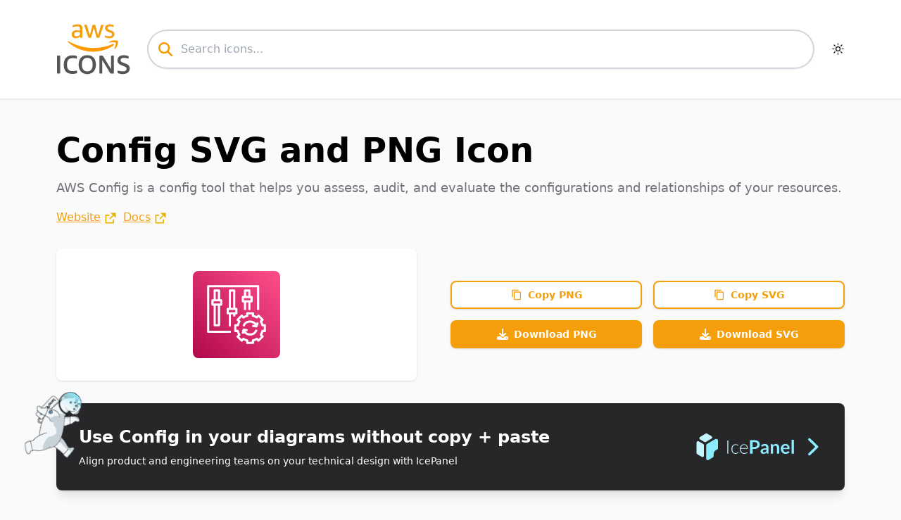

--- FILE ---
content_type: text/html; charset=UTF-8
request_url: https://aws-icons.com/icons/config
body_size: 6041
content:
<!DOCTYPE html><html lang="en"><head><meta charset="UTF-8"><meta name="viewport" content="width=device-width,initial-scale=1"><link rel="apple-touch-icon" sizes="180x180" href="/apple-touch-icon.png"><link rel="icon" type="image/png" sizes="32x32" href="/favicon-32x32.png"><link rel="icon" type="image/png" sizes="16x16" href="/favicon-16x16.png"><link rel="manifest" href="/site.webmanifest"><link rel="mask-icon" href="/safari-pinned-tab.svg" color="#f59e0b"><meta name="msapplication-TileColor" content="#ffffff"><meta name="theme-color" content="#ffffff"><script>!function(){var e=window.matchMedia&&window.matchMedia("(prefers-color-scheme: dark)").matches,t=localStorage.getItem("vueuse-color-scheme")||"auto";("dark"===t||e&&"light"!==t)&&document.documentElement.classList.toggle("dark",!0)}()</script><script type="application/ld+json">{
        "@context": "https://schema.org/",
        "@type": "WebSite",
        "name": "AWS Icons",
        "url": "https://aws-icons.com"
      }</script><script type="module" async="" crossorigin="" src="/assets/app-e8ff648f.js"></script><style>:root{--vc-clr-primary:#000;--vc-clr-secondary:#090f207f;--vc-clr-white:#ffffff;--vc-icn-width:1.2em;--vc-nav-width:30px;--vc-nav-height:30px;--vc-nav-border-radius:0;--vc-nav-color:var(--vc-clr-primary);--vc-nav-color-hover:var(--vc-clr-secondary);--vc-nav-background:transparent;--vc-pgn-width:12px;--vc-pgn-height:4px;--vc-pgn-margin:4px;--vc-pgn-border-radius:0;--vc-pgn-background-color:var(--vc-clr-secondary);--vc-pgn-active-color:var(--vc-clr-primary)}*,:after,:before{box-sizing:border-box;border-width:0;border-style:solid;border-color:#e5e7eb}html{line-height:1.5;-webkit-text-size-adjust:100%;-moz-tab-size:4;tab-size:4;font-family:ui-sans-serif,system-ui,-apple-system,BlinkMacSystemFont,Segoe UI,Roboto,Helvetica Neue,Arial,Noto Sans,sans-serif,"Apple Color Emoji","Segoe UI Emoji",Segoe UI Symbol,"Noto Color Emoji"}body{margin:0;line-height:inherit}h1,h2{font-size:inherit;font-weight:inherit}a{color:inherit;text-decoration:inherit}button,input{font-family:inherit;font-size:100%;font-weight:inherit;line-height:inherit;color:inherit;margin:0;padding:0}button{text-transform:none}button{-webkit-appearance:button;background-color:transparent;background-image:none}h1,h2,p{margin:0}input::placeholder{opacity:1;color:#9ca3af}button{cursor:pointer}img{display:block;vertical-align:middle}img{max-width:100%;height:auto}#app,body,html{height:100%;margin:0;padding:0;--un-bg-opacity:1;background-color:rgba(250,250,250,var(--un-bg-opacity))}.container{width:100%;padding-left:1rem;padding-right:1rem}@media (min-width:640px){.container{max-width:640px;padding-left:2.5rem;padding-right:2.5rem}}@media (min-width:1024px){.container{max-width:1024px;padding-left:5rem;padding-right:5rem}}a.external{position:relative;display:inline-block;padding-right:1.5rem}a.external:after{position:absolute;right:0;top:.1875rem;display:inline-block;height:1.25rem;width:1.25rem;background-size:cover;background-position:center;background-repeat:no-repeat;content:"";background-image:url(/external-link.svg)}.text-xs a.external{position:relative;display:inline-block;padding-right:1rem}.text-xs a.external:after{position:absolute;right:0;top:.125rem;display:inline-block;height:.875rem;width:.875rem;background-size:cover;background-position:center;background-repeat:no-repeat;content:"";background-image:url(/external-link.svg)}*,:after,:before{--un-rotate:0;--un-rotate-x:0;--un-rotate-y:0;--un-rotate-z:0;--un-scale-x:1;--un-scale-y:1;--un-scale-z:1;--un-skew-x:0;--un-skew-y:0;--un-translate-x:0;--un-translate-y:0;--un-translate-z:0;--un-scroll-snap-strictness:proximity;--un-border-spacing-x:0;--un-border-spacing-y:0;--un-ring-offset-shadow:0 0 rgba(0,0,0,0);--un-ring-shadow:0 0 rgba(0,0,0,0);--un-shadow:0 0 rgba(0,0,0,0);--un-ring-offset-width:0px;--un-ring-offset-color:#fff;--un-ring-width:0px;--un-ring-color:rgba(147,197,253,.5)}.i-fa6-solid-magnifying-glass{--un-icon:url("data:image/svg+xml;utf8,%3Csvg viewBox='0 0 512 512' width='1.2em' height='1.2em' xmlns='http://www.w3.org/2000/svg' %3E%3Cpath fill='currentColor' d='M416 208c0 45.9-14.9 88.3-40 122.7l126.6 126.7c12.5 12.5 12.5 32.8 0 45.3s-32.8 12.5-45.3 0L330.7 376c-34.4 25.2-76.8 40-122.7 40C93.1 416 0 322.9 0 208S93.1 0 208 0s208 93.1 208 208zM208 352a144 144 0 1 0 0-288a144 144 0 1 0 0 288z'/%3E%3C/svg%3E");-webkit-mask:var(--un-icon) no-repeat;mask:var(--un-icon) no-repeat;-webkit-mask-size:100% 100%;mask-size:100% 100%;background-color:currentColor;color:inherit;width:1.2em;height:1.2em}[i~=carbon-sun]{--un-icon:url("data:image/svg+xml;utf8,%3Csvg viewBox='0 0 32 32' width='1.2em' height='1.2em' xmlns='http://www.w3.org/2000/svg' %3E%3Cpath fill='currentColor' d='M16 12.005a4 4 0 1 1-4 4a4.005 4.005 0 0 1 4-4m0-2a6 6 0 1 0 6 6a6 6 0 0 0-6-6ZM5.394 6.813L6.81 5.399l3.505 3.506L8.9 10.319zM2 15.005h5v2H2zm3.394 10.193L8.9 21.692l1.414 1.414l-3.505 3.506zM15 25.005h2v5h-2zm6.687-1.9l1.414-1.414l3.506 3.506l-1.414 1.414zm3.313-8.1h5v2h-5zm-3.313-6.101l3.506-3.506l1.414 1.414l-3.506 3.506zM15 2.005h2v5h-2z'/%3E%3C/svg%3E");-webkit-mask:var(--un-icon) no-repeat;mask:var(--un-icon) no-repeat;-webkit-mask-size:100% 100%;mask-size:100% 100%;background-color:currentColor;color:inherit;width:1.2em;height:1.2em}[i~=fa6-regular-paper-plane]{--un-icon:url("data:image/svg+xml;utf8,%3Csvg viewBox='0 0 512 512' width='1.2em' height='1.2em' xmlns='http://www.w3.org/2000/svg' %3E%3Cpath fill='currentColor' d='M16.1 260.2c-22.6 12.9-20.5 47.3 3.6 57.3L160 376v103.3c0 18.1 14.6 32.7 32.7 32.7c9.7 0 18.9-4.3 25.1-11.8l62-74.3l123.9 51.6c18.9 7.9 40.8-4.5 43.9-24.7l64-416c1.9-12.1-3.4-24.3-13.5-31.2s-23.3-7.5-34-1.4l-448 256zm52.1 25.5L409.7 90.6L190.1 336l1.2 1l-123.1-51.3zm335.1 139.7l-166.6-69.5l214.1-239.3l-47.5 308.8z'/%3E%3C/svg%3E");-webkit-mask:var(--un-icon) no-repeat;mask:var(--un-icon) no-repeat;-webkit-mask-size:100% 100%;mask-size:100% 100%;background-color:currentColor;color:inherit;width:1.2em;height:1.2em}[i~=fa6-solid-chevron-right]{--un-icon:url("data:image/svg+xml;utf8,%3Csvg viewBox='0 0 320 512' width='1.2em' height='1.2em' xmlns='http://www.w3.org/2000/svg' %3E%3Cpath fill='currentColor' d='M310.6 233.4c12.5 12.5 12.5 32.8 0 45.3l-192 192c-12.5 12.5-32.8 12.5-45.3 0s-12.5-32.8 0-45.3L242.7 256L73.4 86.6c-12.5-12.5-12.5-32.8 0-45.3s32.8-12.5 45.3 0l192 192z'/%3E%3C/svg%3E");-webkit-mask:var(--un-icon) no-repeat;mask:var(--un-icon) no-repeat;-webkit-mask-size:100% 100%;mask-size:100% 100%;background-color:currentColor;color:inherit;width:1.2em;height:1.2em}[i~=fa6-solid-download]{--un-icon:url("data:image/svg+xml;utf8,%3Csvg viewBox='0 0 512 512' width='1.2em' height='1.2em' xmlns='http://www.w3.org/2000/svg' %3E%3Cpath fill='currentColor' d='M288 32c0-17.7-14.3-32-32-32s-32 14.3-32 32v242.7l-73.4-73.4c-12.5-12.5-32.8-12.5-45.3 0s-12.5 32.8 0 45.3l128 128c12.5 12.5 32.8 12.5 45.3 0l128-128c12.5-12.5 12.5-32.8 0-45.3s-32.8-12.5-45.3 0L288 274.7V32zM64 352c-35.3 0-64 28.7-64 64v32c0 35.3 28.7 64 64 64h384c35.3 0 64-28.7 64-64v-32c0-35.3-28.7-64-64-64H346.5l-45.3 45.3c-25 25-65.5 25-90.5 0L165.5 352H64zm368 56a24 24 0 1 1 0 48a24 24 0 1 1 0-48z'/%3E%3C/svg%3E");-webkit-mask:var(--un-icon) no-repeat;mask:var(--un-icon) no-repeat;-webkit-mask-size:100% 100%;mask-size:100% 100%;background-color:currentColor;color:inherit;width:1.2em;height:1.2em}[i~=mdi-content-copy]{--un-icon:url("data:image/svg+xml;utf8,%3Csvg viewBox='0 0 24 24' width='1.2em' height='1.2em' xmlns='http://www.w3.org/2000/svg' %3E%3Cpath fill='currentColor' d='M19 21H8V7h11m0-2H8a2 2 0 0 0-2 2v14a2 2 0 0 0 2 2h11a2 2 0 0 0 2-2V7a2 2 0 0 0-2-2m-3-4H4a2 2 0 0 0-2 2v14h2V3h12V1Z'/%3E%3C/svg%3E");-webkit-mask:var(--un-icon) no-repeat;mask:var(--un-icon) no-repeat;-webkit-mask-size:100% 100%;mask-size:100% 100%;background-color:currentColor;color:inherit;width:1.2em;height:1.2em}.container{width:100%}@media (min-width:640px){.container{max-width:640px}}@media (min-width:768px){.container{max-width:768px}}@media (min-width:1024px){.container{max-width:1024px}}@media (min-width:1280px){.container{max-width:1280px}}@media (min-width:1536px){.container{max-width:1536px}}.sr-only{position:absolute;width:1px;height:1px;padding:0;margin:-1px;overflow:hidden;clip:rect(0,0,0,0);white-space:nowrap;border-width:0}.pointer-events-none{pointer-events:none}.absolute{position:absolute}.relative{position:relative}.sticky{position:sticky}.inset-y-0{top:0;bottom:0}.-left-10{left:-2.5rem}.-top-5{top:-1.25rem}.left-0{left:0}.top-0{top:0}.z-0{z-index:0}.z-1{z-index:1}.grid{display:grid}.grid-cols-3{grid-template-columns:repeat(3,minmax(0,1fr))}.mx-auto{margin-left:auto;margin-right:auto}.mr-2{margin-right:.5rem}.mt-0{margin-top:0}.block{display:block}.inline-block{display:inline-block}.hidden{display:none}.h-\[92px\]{height:92px}.h-4{height:1rem}.h-5{height:1.25rem}.h-8{height:2rem}.h-auto{height:auto}.max-w-6xl{max-width:72rem}.max-w-lg{max-width:32rem}.min-w-1\/2{min-width:50%}.w-20{width:5rem}.w-24{width:6rem}.w-4{width:1rem}.w-5{width:1.25rem}.w-auto{width:auto}.w-full{width:100%}.flex{display:flex}.flex-row{flex-direction:row}.flex-col{flex-direction:column}.group:hover .group-hover\:rotate-240{--un-rotate-x:0;--un-rotate-y:0;--un-rotate-z:0;--un-rotate:240deg;transform:translate(var(--un-translate-x)) translateY(var(--un-translate-y)) translateZ(var(--un-translate-z)) rotate(var(--un-rotate)) rotateX(var(--un-rotate-x)) rotateY(var(--un-rotate-y)) rotate(var(--un-rotate-z)) skew(var(--un-skew-x)) skewY(var(--un-skew-y)) scaleX(var(--un-scale-x)) scaleY(var(--un-scale-y)) scaleZ(var(--un-scale-z))}.rotate-220{--un-rotate-x:0;--un-rotate-y:0;--un-rotate-z:0;--un-rotate:220deg;transform:translate(var(--un-translate-x)) translateY(var(--un-translate-y)) translateZ(var(--un-translate-z)) rotate(var(--un-rotate)) rotateX(var(--un-rotate-x)) rotateY(var(--un-rotate-y)) rotate(var(--un-rotate-z)) skew(var(--un-skew-x)) skewY(var(--un-skew-y)) scaleX(var(--un-scale-x)) scaleY(var(--un-scale-y)) scaleZ(var(--un-scale-z))}.-scale-x-100{--un-scale-x:-1;transform:translate(var(--un-translate-x)) translateY(var(--un-translate-y)) translateZ(var(--un-translate-z)) rotate(var(--un-rotate)) rotateX(var(--un-rotate-x)) rotateY(var(--un-rotate-y)) rotate(var(--un-rotate-z)) skew(var(--un-skew-x)) skewY(var(--un-skew-y)) scaleX(var(--un-scale-x)) scaleY(var(--un-scale-y)) scaleZ(var(--un-scale-z))}.cursor-pointer{cursor:pointer}.\!select-none{user-select:none!important}.items-start{align-items:flex-start}.items-center{align-items:center}.justify-start{justify-content:flex-start}.justify-end{justify-content:flex-end}.justify-center{justify-content:center}.justify-between{justify-content:space-between}.gap-4{grid-gap:1rem;gap:1rem}.space-x-1>:not([hidden])~:not([hidden]){--un-space-x-reverse:0;margin-left:calc(.25rem * calc(1 - var(--un-space-x-reverse)));margin-right:calc(.25rem * var(--un-space-x-reverse))}.space-x-2>:not([hidden])~:not([hidden]){--un-space-x-reverse:0;margin-left:calc(.5rem * calc(1 - var(--un-space-x-reverse)));margin-right:calc(.5rem * var(--un-space-x-reverse))}.space-x-4>:not([hidden])~:not([hidden]){--un-space-x-reverse:0;margin-left:calc(1rem * calc(1 - var(--un-space-x-reverse)));margin-right:calc(1rem * var(--un-space-x-reverse))}.space-x-6>:not([hidden])~:not([hidden]){--un-space-x-reverse:0;margin-left:calc(1.5rem * calc(1 - var(--un-space-x-reverse)));margin-right:calc(1.5rem * var(--un-space-x-reverse))}.space-y-12>:not([hidden])~:not([hidden]){--un-space-y-reverse:0;margin-top:calc(3rem * calc(1 - var(--un-space-y-reverse)));margin-bottom:calc(3rem * var(--un-space-y-reverse))}.space-y-2>:not([hidden])~:not([hidden]){--un-space-y-reverse:0;margin-top:calc(.5rem * calc(1 - var(--un-space-y-reverse)));margin-bottom:calc(.5rem * var(--un-space-y-reverse))}.space-y-4>:not([hidden])~:not([hidden]){--un-space-y-reverse:0;margin-top:calc(1rem * calc(1 - var(--un-space-y-reverse)));margin-bottom:calc(1rem * var(--un-space-y-reverse))}.space-y-8>:not([hidden])~:not([hidden]){--un-space-y-reverse:0;margin-top:calc(2rem * calc(1 - var(--un-space-y-reverse)));margin-bottom:calc(2rem * var(--un-space-y-reverse))}.overflow-hidden{overflow:hidden}.border-0{border-width:0}.border-2{border-width:2px}.border-b-1{border-bottom-width:1px}.border-amber-500{--un-border-opacity:1;border-color:rgba(245,158,11,var(--un-border-opacity))}.rounded-full{border-radius:9999px}.rounded-lg{border-radius:.5rem}.bg-amber-500{--un-bg-opacity:1;background-color:rgba(245,158,11,var(--un-bg-opacity))}.bg-white{--un-bg-opacity:1;background-color:rgba(255,255,255,var(--un-bg-opacity))}.bg-zinc-800{--un-bg-opacity:1;background-color:rgba(39,39,42,var(--un-bg-opacity))}.selection\:bg-transparent::selection{background-color:transparent}.p-8{padding:2rem}.px-4{padding-left:1rem;padding-right:1rem}.px-8{padding-left:2rem;padding-right:2rem}.py-12{padding-top:3rem;padding-bottom:3rem}.py-2{padding-top:.5rem;padding-bottom:.5rem}.py-4{padding-top:1rem;padding-bottom:1rem}.py-6{padding-top:1.5rem;padding-bottom:1.5rem}.py-8{padding-top:2rem;padding-bottom:2rem}.pl-12{padding-left:3rem}.pl-4{padding-left:1rem}.text-center{text-align:center}.text-right{text-align:right}.align-text-bottom{vertical-align:text-bottom}.font-sans{font-family:ui-sans-serif,system-ui,-apple-system,BlinkMacSystemFont,Segoe UI,Roboto,Helvetica Neue,Arial,Noto Sans,sans-serif,"Apple Color Emoji","Segoe UI Emoji",Segoe UI Symbol,"Noto Color Emoji"}.text-2xl{font-size:1.5rem;line-height:2rem}.text-4xl{font-size:2.25rem;line-height:2.5rem}.text-lg{font-size:1.125rem;line-height:1.75rem}.text-sm{font-size:.875rem;line-height:1.25rem}.text-xl{font-size:1.25rem;line-height:1.75rem}.text-xs{font-size:.75rem;line-height:1rem}.font-light{font-weight:300}.font-medium{font-weight:500}.font-semibold{font-weight:600}.text-amber-500,[color~="#f59e0b"]{--un-text-opacity:1;color:rgba(245,158,11,var(--un-text-opacity))}.text-white{--un-text-opacity:1;color:rgba(255,255,255,var(--un-text-opacity))}.placeholder\:text-gray-400::placeholder{--un-text-opacity:1;color:rgba(156,163,175,var(--un-text-opacity))}.text-black{--un-text-opacity:1;color:rgba(0,0,0,var(--un-text-opacity))}.text-gray-900{--un-text-opacity:1;color:rgba(17,24,39,var(--un-text-opacity))}.text-icepanel{--un-text-opacity:1;color:rgba(140,236,255,var(--un-text-opacity))}.text-zinc-500{--un-text-opacity:1;color:rgba(113,113,122,var(--un-text-opacity))}.underline{text-decoration-line:underline}.hover\:shadow-lg:hover,.shadow-lg{--un-shadow:var(--un-shadow-inset) 0 10px 15px -3px var(--un-shadow-color, rgba(0,0,0,.1)),var(--un-shadow-inset) 0 4px 6px -4px var(--un-shadow-color, rgba(0,0,0,.1));box-shadow:var(--un-ring-offset-shadow),var(--un-ring-shadow),var(--un-shadow)}.shadow{--un-shadow:var(--un-shadow-inset) 0 1px 3px 0 var(--un-shadow-color, rgba(0,0,0,.1)),var(--un-shadow-inset) 0 1px 2px -1px var(--un-shadow-color, rgba(0,0,0,.1));box-shadow:var(--un-ring-offset-shadow),var(--un-ring-shadow),var(--un-shadow)}.shadow-sm{--un-shadow:var(--un-shadow-inset) 0 1px 2px 0 var(--un-shadow-color, rgba(0,0,0,.05));box-shadow:var(--un-ring-offset-shadow),var(--un-ring-shadow),var(--un-shadow)}.\!outline-none{outline:2px solid transparent!important;outline-offset:2px!important}.focus\:outline-none:focus{outline:2px solid transparent;outline-offset:2px}.focus\:ring-2:focus,.ring-2{--un-ring-width:2px;--un-ring-offset-shadow:var(--un-ring-inset) 0 0 0 var(--un-ring-offset-width) var(--un-ring-offset-color);--un-ring-shadow:var(--un-ring-inset) 0 0 0 calc(var(--un-ring-width) + var(--un-ring-offset-width)) var(--un-ring-color);box-shadow:var(--un-ring-offset-shadow),var(--un-ring-shadow),var(--un-shadow)}.focus\:ring-amber-500:focus{--un-ring-opacity:1;--un-ring-color:rgba(245,158,11,var(--un-ring-opacity))}.ring-gray-300{--un-ring-opacity:1;--un-ring-color:rgba(209,213,219,var(--un-ring-opacity))}.focus\:ring-inset:focus,.ring-inset{--un-ring-inset:inset}.transition{transition-property:color,background-color,border-color,outline-color,text-decoration-color,fill,stroke,opacity,box-shadow,transform,filter,backdrop-filter;transition-timing-function:cubic-bezier(.4,0,.2,1);transition-duration:.15s}.duration-500{transition-duration:.5s}.ease-in-out{transition-timing-function:cubic-bezier(.4,0,.2,1)}@media (min-width:640px){.sm\:w-54{width:13.5rem}}@media (min-width:768px){.md\:grid-cols-6{grid-template-columns:repeat(6,minmax(0,1fr))}.md\:flex-row{flex-direction:row}.md\:space-x-12>:not([hidden])~:not([hidden]){--un-space-x-reverse:0;margin-left:calc(3rem * calc(1 - var(--un-space-x-reverse)));margin-right:calc(3rem * var(--un-space-x-reverse))}.md\:space-y-0>:not([hidden])~:not([hidden]){--un-space-y-reverse:0;margin-top:calc(0px * calc(1 - var(--un-space-y-reverse)));margin-bottom:calc(0px * var(--un-space-y-reverse))}.md\:space-y-4>:not([hidden])~:not([hidden]){--un-space-y-reverse:0;margin-top:calc(1rem * calc(1 - var(--un-space-y-reverse)));margin-bottom:calc(1rem * var(--un-space-y-reverse))}.md\:text-2xl{font-size:1.5rem;line-height:2rem}.md\:text-5xl{font-size:3rem;line-height:1}.md\:text-lg{font-size:1.125rem;line-height:1.75rem}}@media (min-width:1024px){.lg\:grid-cols-8{grid-template-columns:repeat(8,minmax(0,1fr))}.lg\:block{display:block}.lg\:h-10{height:2.5rem}.lg\:flex-row{flex-direction:row}.lg\:space-y-0>:not([hidden])~:not([hidden]){--un-space-y-reverse:0;margin-top:calc(0px * calc(1 - var(--un-space-y-reverse)));margin-bottom:calc(0px * var(--un-space-y-reverse))}.lg\:pr-4{padding-right:1rem}.lg\:text-left{text-align:left}.lg\:text-2xl{font-size:1.5rem;line-height:2rem}.lg\:text-sm{font-size:.875rem;line-height:1.25rem}}</style><link rel="preload" href="/assets/index-a1e34301.css" as="style"><link rel="modulepreload" crossorigin="" href="/assets/id-bea719b6.js"><link rel="modulepreload" crossorigin="" href="/assets/_id_-39e1eeae.js"><title>Config SVG and transparent PNG icons | AWS Icons</title><meta content="AWS Icons" name="og:site_name"><meta content="IcePanel Technologies Inc." name="author"><meta name="og:title" content="Config SVG and transparent PNG icons | AWS Icons"><meta name="twitter:title" content="Config SVG and transparent PNG icons | AWS Icons"><meta name="og:type" content="website"><meta name="og:url" content="https://aws-icons.com/icons/config"><meta name="keywords" content="Config, paste Config icon, copy Config icon, download Config icon, free Config icon, transparent Config png icon, Config icon, Config logo, Config svg, Config png, Config vector, config tool,configuration management"><meta name="description" content="Download, copy and paste Config SVG and transparent PNG icons for your projects."><meta name="og:description" content="Download, copy and paste Config SVG and transparent PNG icons for your projects."><meta name="twitter:description" content="Download, copy and paste Config SVG and transparent PNG icons for your projects."><meta content="/cover.png" name="image" property="og:image"><meta content="1200" name="image" property="og:image:width"><meta content="630" name="image" property="og:image:height"><link rel="canonical" href="https://aws-icons.com/icons/config"></head><body class="font-sans"><div id="app" data-server-rendered="true"><div><div class="top-0 left-0 z-1 sticky w-full bg-white dark:bg-[#121212] py-6 border-b-1 dark:border-transparent shadow-sm"><div class="container mx-auto flex justify-center space-x-6 items-center w-full"><a href="/" class=""><img src="/aws-icons-logo.svg" alt="AWS Icons logo" width="124" height="92" class="h-[92px]"></a><!--[--><div class="w-full"><div class="relative rounded-full shadow-sm"><div class="pointer-events-none absolute inset-y-0 left-0 flex items-center pl-4"><div class="i-fa6-solid-magnifying-glass h-5 w-5 text-amber-500" aria-hidden="true"></div></div><input id="search" type="text" name="search" value="" autofocus="" class="block w-full rounded-full border-0 py-4 pl-12 text-gray-900 ring-2 ring-inset ring-gray-300 dark:ring-zinc-600 placeholder:text-gray-400 focus:ring-2 focus:ring-inset focus:ring-amber-500 focus:outline-none dark:focus:ring-2 dark:focus:ring-inset dark:focus:ring-amber-500 dark:bg-zinc-800 dark:text-white" placeholder="Search icons..."></div></div><!--]--><!----></div></div><div class="dark:bg-transparent w-full"><div class="container mt-0 py-12 mx-auto"><div class="flex flex-col space-y-12" id="config"><div class="flex flex-col space-y-8 w-full mx-auto max-w-6xl"><div class="flex flex flex-col justify-start items-start space-y-2 md:space-y-4"><h1 class="text-2xl md:text-5xl text-black dark:text-zinc-100 font-semibold">Config SVG and PNG Icon</h1><p class="md:text-lg text-zinc-500">AWS Config is a config tool that helps you assess, audit, and evaluate the configurations and relationships of your resources.</p><div class="flex flex-row space-x-2"><a href="https://aws.amazon.com/config" class="text-amber-500 underline external" target="_blank">Website</a><a href="https://docs.aws.amazon.com/config" class="text-amber-500 underline external" target="_blank">Docs</a></div></div><div class="flex flex-col md:flex-row space-y-8 md:space-y-0 w-full md:space-x-12"><div class="flex w-full bg-white dark:bg-zinc-800 p-8 items-center justify-center rounded-lg shadow"><div class="overflow-hidden rounded-lg"><img src="https://icon.icepanel.io/AWS/svg/Management-Governance/Config.svg" height="124" width="124" alt="Config icon"></div></div><div class="min-w-1/2 flex flex-col space-y-4 justify-center items-center"><div class="flex flex-row space-x-4 w-full"><button class="border-amber-500 shadow hover:shadow-lg transition text-amber-500 text-sm font-semibold w-full border-2 px-4 py-2 rounded-lg text-center bg-white dark:bg-transparent flex items-center justify-center cursor-pointer"><!--[--><div i="mdi-content-copy" class="w-4 h-4 mr-2"></div>Copy PNG<!--]--></button><button class="border-amber-500 shadow hover:shadow-lg transition text-amber-500 text-sm font-semibold w-full border-2 px-4 py-2 rounded-lg text-center bg-white dark:bg-transparent flex items-center justify-center cursor-pointer"><!--[--><div i="mdi-content-copy" class="w-4 h-4 mr-2"></div>Copy SVG<!--]--></button></div><div class="flex flex-row space-x-4 w-full"><button class="bg-amber-500 border-amber-500 shadow hover:shadow-lg transition text-white text-sm font-semibold w-full border-2 text-center px-4 py-2 rounded-lg flex items-center justify-center cursor-pointer"><!--[--><div i="fa6-solid-download" class="w-4 h-4 mr-2"></div>Download PNG<!--]--></button><button class="bg-amber-500 border-amber-500 shadow hover:shadow-lg transition text-white text-sm font-semibold w-full border-2 text-center px-4 py-2 rounded-lg flex items-center justify-center cursor-pointer"><!--[--><div i="fa6-solid-download" class="w-4 h-4 mr-2"></div>Download SVG<!--]--></button></div></div></div><a href="http://u.icepanel.io/4b2c47d7" target="_blank" class="z-0 relative w-full flex text-center lg:text-left flex-col lg:flex-row space-y-4 lg:space-y-0 bg-zinc-800 items-center justify-between text-white px-8 py-8 rounded-lg shadow-lg group"><img src="/brian-in-space.svg" alt="Brian in space" class="selection:bg-transparent !select-none absolute hidden lg:block -top-5 -left-10 w-20 rotate-220 -scale-x-100 group-hover:rotate-240 transition ease-in-out duration-500"><div class="flex flex-col space-y-2 lg:pr-4"><h2 class="font-semibold lg:text-2xl">Use Config in your diagrams without copy + paste</h2><p class="text-xs lg:text-sm font-light">Align product and engineering teams on your technical design with IcePanel</p></div><div class="flex justify-end align-right text-right items-center space-x-2"><img src="/icepanel-logo-blue.svg" alt="IcePanel" class="inline-block h-8 lg:h-10 w-auto align-text-bottom"><div i="fa6-solid-chevron-right" class="text-xl md:text-2xl text-icepanel"></div></div></a><div class="flex flex-col space-y-4"><h2 class="text-lg font-semibold">Other AWS icons</h2><div class="grid grid-cols-3 md:grid-cols-6 lg:grid-cols-8 gap-4"><!--[--><!----><!----><!----><!----><!----><!----><!----><!----><!----><!----><!----><!----><!----><!----><!----><!----><!----><!----><!----><!----><!----><!----><!----><!----><!--]--></div><div class="flex flex-col text-center py-12 space-y-12"><h2 class="text-4xl font-medium">Can't find the icon you're looking for?</h2><!----><div class="flex flex-col space-y-4"><!----><p class="text-lg">Let us know and we'll add it!</p><a href="https://forms.gle/2yVHx61bQB9qBA4LA" target="_blank" class="shadow hover:shadow-lg transition text-white bg-amber-500 text-sm font-semibold w-auto sm:w-54 border-2 border-amber-500 text-center px-4 py-2 rounded-lg flex items-center justify-center cursor-pointer mx-auto"><div i="fa6-regular-paper-plane" class="w-4 h-4 mr-2"></div>Request icon</a></div></div></div></div></div></div></div><footer class="py-12 text-center text-sm flex flex-col justify-center items-center space-y-8"><button class="flex justify-center items-center space-x-2 !outline-none" title="Toggle dark"><div i="carbon-sun dark:carbon-moon"></div><span>Toggle dark mode</span></button><div class="flex flex-col space-y-2"><a href="http://u.icepanel.io/4b2c47d7" class="flex flex-row items-center justify-center space-x-1" target="_blank"><span class="sr-only">IcePanel</span><span>Made with ❤️ by</span><img src="/icepanel-logo.svg" alt="IcePanel" class="inline-block w-24 h-auto align-text-bottom"></a><p class="text-xs max-w-lg">Icons are sourced from <a href="https://aws.amazon.com/architecture/icons/" class="text-amber-500 underline external" target="_blank">https://aws.amazon.com/architecture/icons/</a> and are wholly owned by <a href="https://aws.amazon.com/" class="text-amber-500 underline external" target="_blank">Amazon Web Services, Inc.</a> Please refer to <a href="https://aws.amazon.com/architecture/icons/" class="text-amber-500 underline external" target="_blank">this page</a> for terms of use.</p></div></footer></div></div><link rel="stylesheet" href="/assets/index-a1e34301.css"></body></html>

--- FILE ---
content_type: image/svg+xml
request_url: https://aws-icons.com/icepanel-logo-blue.svg
body_size: 3371
content:
<?xml version="1.0" encoding="UTF-8" standalone="no"?><!DOCTYPE svg PUBLIC "-//W3C//DTD SVG 1.1//EN" "http://www.w3.org/Graphics/SVG/1.1/DTD/svg11.dtd"><svg width="100%" height="100%" viewBox="0 0 367 100" version="1.1" xmlns="http://www.w3.org/2000/svg" xmlns:xlink="http://www.w3.org/1999/xlink" xml:space="preserve" xmlns:serif="http://www.serif.com/" style="fill-rule:evenodd;clip-rule:evenodd;stroke-linejoin:round;stroke-miterlimit:2;"><rect x="121.667" y="27.298" width="3.439" height="47.24" style="fill:#c2f5ff;fill-rule:nonzero;"/><path d="M160.675,45.76c-0.111,0.111 -0.217,0.206 -0.317,0.284c-0.1,0.078 -0.239,0.117 -0.417,0.117c-0.223,-0 -0.529,-0.151 -0.918,-0.451c-0.39,-0.3 -0.907,-0.629 -1.553,-0.985c-0.645,-0.356 -1.452,-0.684 -2.42,-0.985c-0.968,-0.3 -2.143,-0.45 -3.522,-0.45c-1.915,-0 -3.612,0.339 -5.092,1.018c-1.48,0.679 -2.726,1.652 -3.739,2.921c-1.013,1.269 -1.786,2.804 -2.32,4.607c-0.534,1.803 -0.801,3.828 -0.801,6.076c-0,2.337 0.272,4.407 0.818,6.21c0.545,1.803 1.318,3.322 2.32,4.557c1.001,1.235 2.214,2.176 3.639,2.821c1.424,0.646 3.004,0.968 4.741,0.968c1.602,0 2.943,-0.189 4.022,-0.567c1.08,-0.379 1.97,-0.79 2.671,-1.235c0.701,-0.446 1.258,-0.857 1.67,-1.236c0.411,-0.378 0.74,-0.567 0.984,-0.567c0.29,-0 0.512,0.111 0.668,0.334l0.868,1.068c-0.512,0.668 -1.157,1.291 -1.936,1.87c-0.779,0.578 -1.658,1.079 -2.638,1.502c-0.979,0.423 -2.042,0.751 -3.188,0.985c-1.146,0.233 -2.342,0.35 -3.589,0.35c-2.114,0 -4.045,-0.384 -5.792,-1.152c-1.747,-0.767 -3.25,-1.88 -4.507,-3.338c-1.258,-1.458 -2.237,-3.244 -2.938,-5.358c-0.701,-2.115 -1.052,-4.519 -1.052,-7.212c0,-2.537 0.334,-4.852 1.002,-6.944c0.667,-2.092 1.641,-3.895 2.921,-5.408c1.28,-1.514 2.849,-2.688 4.707,-3.522c1.859,-0.835 3.99,-1.252 6.394,-1.252c2.159,-0 4.078,0.345 5.759,1.035c1.68,0.69 3.143,1.624 4.39,2.804l-0.835,1.135Z" style="fill:#c2f5ff;fill-rule:nonzero;"/><path d="M181.722,40.786c1.87,-0 3.6,0.322 5.192,0.968c1.591,0.645 2.971,1.586 4.14,2.821c1.168,1.235 2.081,2.754 2.737,4.557c0.657,1.803 0.985,3.873 0.985,6.21c-0,0.489 -0.072,0.823 -0.217,1.001c-0.145,0.178 -0.373,0.267 -0.684,0.267l-24.005,0l0,0.635c0,2.492 0.29,4.685 0.868,6.577c0.579,1.891 1.403,3.477 2.471,4.757c1.068,1.28 2.359,2.242 3.873,2.888c1.513,0.645 3.205,0.968 5.074,0.968c1.67,0 3.116,-0.184 4.34,-0.551c1.225,-0.367 2.254,-0.779 3.089,-1.235c0.834,-0.456 1.496,-0.868 1.986,-1.235c0.49,-0.368 0.846,-0.551 1.068,-0.551c0.29,-0 0.512,0.111 0.668,0.334l0.868,1.068c-0.534,0.668 -1.241,1.291 -2.12,1.87c-0.879,0.578 -1.858,1.073 -2.938,1.485c-1.079,0.412 -2.237,0.74 -3.472,0.985c-1.235,0.245 -2.476,0.367 -3.722,0.367c-2.271,0 -4.341,-0.395 -6.21,-1.185c-1.87,-0.79 -3.472,-1.942 -4.808,-3.455c-1.335,-1.514 -2.364,-3.367 -3.088,-5.559c-0.723,-2.192 -1.085,-4.702 -1.085,-7.528c0,-2.382 0.34,-4.58 1.018,-6.594c0.679,-2.014 1.659,-3.75 2.938,-5.208c1.28,-1.458 2.849,-2.599 4.708,-3.422c1.858,-0.824 3.967,-1.235 6.326,-1.235Zm0.034,2.37c-1.714,-0 -3.25,0.267 -4.608,0.801c-1.357,0.534 -2.531,1.302 -3.522,2.304c-0.99,1.001 -1.791,2.203 -2.403,3.605c-0.613,1.403 -1.019,2.972 -1.219,4.708l21.901,-0c-0,-1.781 -0.245,-3.378 -0.735,-4.791c-0.489,-1.413 -1.179,-2.61 -2.07,-3.589c-0.89,-0.979 -1.958,-1.73 -3.205,-2.253c-1.246,-0.523 -2.626,-0.785 -4.139,-0.785Z" style="fill:#c2f5ff;fill-rule:nonzero;"/><path d="M212.084,57.545l-0,16.993l-8.981,0l0,-48.275l15.725,-0c3.227,-0 6.02,0.378 8.38,1.135c2.359,0.757 4.306,1.814 5.842,3.172c1.536,1.357 2.671,2.982 3.405,4.874c0.735,1.892 1.102,3.962 1.102,6.21c0,2.337 -0.389,4.479 -1.168,6.426c-0.779,1.948 -1.948,3.623 -3.506,5.025c-1.558,1.402 -3.505,2.493 -5.842,3.272c-2.337,0.779 -5.075,1.168 -8.213,1.168l-6.744,0Zm-0,-7.011l6.744,0c1.647,0 3.082,-0.206 4.307,-0.617c1.224,-0.412 2.236,-1.002 3.038,-1.77c0.801,-0.768 1.402,-1.703 1.802,-2.804c0.401,-1.102 0.601,-2.332 0.601,-3.689c0,-1.291 -0.2,-2.46 -0.601,-3.506c-0.4,-1.046 -1.001,-1.936 -1.802,-2.671c-0.802,-0.734 -1.814,-1.296 -3.038,-1.686c-1.225,-0.389 -2.66,-0.584 -4.307,-0.584l-6.744,0l-0,17.327Z" style="fill:#8cecff;fill-rule:nonzero;"/><path d="M269.254,74.538l-3.706,0c-0.779,0 -1.391,-0.117 -1.836,-0.35c-0.445,-0.234 -0.779,-0.707 -1.001,-1.419l-0.735,-2.437c-0.868,0.779 -1.719,1.463 -2.554,2.053c-0.835,0.59 -1.697,1.085 -2.587,1.486c-0.891,0.4 -1.836,0.701 -2.838,0.901c-1.002,0.2 -2.114,0.3 -3.339,0.3c-1.446,0 -2.782,-0.194 -4.006,-0.584c-1.224,-0.389 -2.276,-0.974 -3.155,-1.753c-0.879,-0.779 -1.563,-1.747 -2.053,-2.904c-0.49,-1.157 -0.734,-2.504 -0.734,-4.04c-0,-1.291 0.339,-2.565 1.018,-3.822c0.679,-1.258 1.808,-2.393 3.388,-3.406c1.581,-1.012 3.684,-1.853 6.31,-2.52c2.627,-0.668 5.887,-1.046 9.782,-1.135l0,-2.003c0,-2.293 -0.484,-3.99 -1.452,-5.092c-0.968,-1.101 -2.376,-1.652 -4.223,-1.652c-1.336,-0 -2.449,0.155 -3.339,0.467c-0.89,0.312 -1.664,0.662 -2.32,1.052c-0.657,0.389 -1.263,0.74 -1.82,1.051c-0.556,0.312 -1.168,0.468 -1.836,0.468c-0.556,-0 -1.035,-0.145 -1.435,-0.434c-0.401,-0.29 -0.724,-0.646 -0.969,-1.069l-1.502,-2.637c3.94,-3.606 8.691,-5.408 14.256,-5.408c2.003,-0 3.789,0.328 5.358,0.984c1.569,0.657 2.899,1.57 3.99,2.738c1.09,1.168 1.919,2.565 2.487,4.19c0.567,1.625 0.851,3.405 0.851,5.342l0,21.633Zm-16.025,-5.141c0.846,-0 1.625,-0.078 2.337,-0.234c0.712,-0.156 1.386,-0.389 2.02,-0.701c0.634,-0.311 1.246,-0.695 1.836,-1.152c0.59,-0.456 1.185,-0.996 1.786,-1.619l0,-5.776c-2.404,0.112 -4.412,0.318 -6.026,0.618c-1.613,0.301 -2.91,0.685 -3.889,1.152c-0.98,0.467 -1.675,1.013 -2.087,1.636c-0.412,0.623 -0.617,1.302 -0.617,2.036c-0,1.447 0.428,2.482 1.285,3.105c0.857,0.623 1.975,0.935 3.355,0.935Z" style="fill:#8cecff;fill-rule:nonzero;"/><path d="M277.381,74.538l0,-34.253l5.041,-0c1.069,-0 1.77,0.501 2.104,1.502l0.567,2.704c0.69,-0.712 1.419,-1.357 2.187,-1.936c0.768,-0.579 1.58,-1.079 2.437,-1.502c0.857,-0.423 1.775,-0.746 2.754,-0.968c0.98,-0.223 2.048,-0.334 3.205,-0.334c1.87,-0 3.528,0.317 4.975,0.951c1.446,0.634 2.654,1.525 3.622,2.671c0.968,1.146 1.703,2.515 2.203,4.106c0.501,1.592 0.752,3.345 0.752,5.259l-0,21.8l-8.247,0l0,-21.8c0,-2.093 -0.484,-3.712 -1.452,-4.858c-0.968,-1.146 -2.42,-1.719 -4.357,-1.719c-1.424,-0 -2.76,0.322 -4.006,0.968c-1.246,0.645 -2.426,1.524 -3.539,2.637l0,24.772l-8.246,0Z" style="fill:#8cecff;fill-rule:nonzero;"/><path d="M329.51,39.751c2.159,-0 4.145,0.345 5.959,1.035c1.814,0.69 3.378,1.697 4.691,3.021c1.313,1.324 2.337,2.949 3.071,4.874c0.735,1.926 1.102,4.123 1.102,6.594c0,0.623 -0.028,1.141 -0.083,1.552c-0.056,0.412 -0.156,0.735 -0.301,0.968c-0.144,0.234 -0.339,0.401 -0.584,0.501c-0.245,0.1 -0.556,0.151 -0.935,0.151l-21.166,-0c0.245,3.516 1.191,6.098 2.838,7.745c1.647,1.647 3.828,2.47 6.543,2.47c1.336,0 2.487,-0.155 3.456,-0.467c0.968,-0.312 1.813,-0.657 2.537,-1.035c0.723,-0.378 1.357,-0.723 1.903,-1.035c0.545,-0.311 1.074,-0.467 1.586,-0.467c0.333,-0 0.623,0.067 0.868,0.2c0.244,0.134 0.456,0.323 0.634,0.568l2.404,3.004c-0.913,1.069 -1.937,1.964 -3.072,2.688c-1.135,0.723 -2.32,1.302 -3.555,1.736c-1.236,0.434 -2.493,0.74 -3.773,0.918c-1.28,0.178 -2.52,0.267 -3.722,0.267c-2.382,0 -4.596,-0.395 -6.644,-1.185c-2.048,-0.79 -3.828,-1.959 -5.342,-3.506c-1.513,-1.546 -2.704,-3.461 -3.572,-5.742c-0.868,-2.281 -1.302,-4.924 -1.302,-7.929c-0,-2.337 0.378,-4.535 1.135,-6.594c0.757,-2.058 1.842,-3.85 3.255,-5.375c1.413,-1.524 3.138,-2.732 5.175,-3.622c2.036,-0.89 4.334,-1.335 6.894,-1.335Zm0.167,5.909c-2.404,-0 -4.285,0.679 -5.642,2.036c-1.358,1.358 -2.226,3.283 -2.604,5.776l15.491,0c-0,-1.068 -0.145,-2.075 -0.434,-3.021c-0.29,-0.946 -0.735,-1.775 -1.336,-2.488c-0.601,-0.712 -1.358,-1.274 -2.27,-1.685c-0.913,-0.412 -1.981,-0.618 -3.205,-0.618Z" style="fill:#8cecff;fill-rule:nonzero;"/><rect x="351.592" y="24.928" width="8.246" height="49.611" style="fill:#8cecff;fill-rule:nonzero;"/><rect x="0" y="0" width="366.667" height="100" style="fill:none;"/><path d="M88.351,28.043c-0,-4.842 -5.354,-8.071 -9.55,-5.65l-29.577,17.134c-1.718,1.092 -2.864,3.158 -2.943,4.975l0,48.418c0,3.565 3.818,6.054 7.334,4.247l15.967,-9.309c2.285,-1.483 3.105,-3.478 3.105,-5.402c0,0 0.021,-2.922 0,-3.821c-0.189,-8.296 1.419,-12.714 8.25,-16.67c1.157,-0.67 2.896,-1.68 4.211,-2.439c1.316,-0.759 3.339,-2.562 3.339,-6.011l-0.136,-25.472Z" style="fill:#8cecff;"/><path d="M37.945,44.942c-0,-2.566 -1.593,-4.568 -3.121,-5.453c-0.017,-0.01 -0.018,-0.009 -15.781,-9.138c-3.856,-2.234 -7.53,1.065 -7.53,4.777l-0,36.209c-0,2.569 1.658,4.588 2.922,5.32c0.701,0.407 -0.151,-0.087 16.153,9.355c2.968,1.719 7.357,-0.436 7.357,-4.8c-0,-37.016 -0,-35.524 -0,-36.27Z" style="fill:#c2f5ff;"/><path d="M50.086,3.383c-2.005,-1.207 -4.383,-1.363 -6.421,-0.212l-19.145,11.176c-3.121,1.808 -4.404,6.993 -0.945,8.996c9.287,5.379 12.698,7.356 15.009,8.694c2.1,1.216 4.72,1.284 6.82,0.068c6.18,-3.579 -6.209,3.528 19.258,-11.221c3.174,-1.839 3.873,-6.814 0.408,-8.821c-8.96,-5.19 -12.626,-7.26 -14.984,-8.68Z" style="fill:#c2f5ff;"/></svg>

--- FILE ---
content_type: application/javascript; charset=UTF-8
request_url: https://aws-icons.com/assets/id-bea719b6.js
body_size: 487
content:
import{d,g as f,u as h,h as v,r as w,o as s,c as k,a as o,w as y,e as t,i as B,b as a,j as g,k as x,l as R,f as V,_ as C}from"./app-e8ff648f.js";const K={class:"dark:bg-transparent w-full"},b={class:"container mt-0 py-12 mx-auto"},N=d({__name:"id",setup(S){const e=f(""),c=h(),{fullPath:r}=v(),u=()=>c.push({path:"/",query:{search:e.value}});return(j,n)=>{const _=x,l=R,p=w("RouterView"),i=V;return s(),k("div",null,[o(l,null,{center:y(()=>[o(_,{ref:"searchBarRef",value:t(e),onInput:n[0]||(n[0]=m=>e.value=m.target.value),onKeyup:B(u,["enter"])},null,8,["value","onKeyup"])]),_:1}),a("div",K,[a("div",b,[(s(),g(p,{key:t(r)}))])]),o(i)])}}}),E=C(N,[["__file","/home/runner/work/ice-aws-icons-com/ice-aws-icons-com/src/layouts/id.vue"]]);export{E as default};


--- FILE ---
content_type: image/svg+xml
request_url: https://aws-icons.com/external-link.svg
body_size: -57
content:
<svg xmlns="http://www.w3.org/2000/svg" width="32" height="32" viewBox="0 0 24 24"><path fill="#eab308" d="M10 6v2H5v11h11v-5h2v6a1 1 0 0 1-1 1H4a1 1 0 0 1-1-1V7a1 1 0 0 1 1-1h6zm11-3v9l-3.794-3.793l-5.999 6l-1.414-1.414l5.999-6L12 3h9z"/></svg>


--- FILE ---
content_type: application/javascript; charset=UTF-8
request_url: https://aws-icons.com/assets/app-e8ff648f.js
body_size: 136318
content:
(function(){const t=document.createElement("link").relList;if(t&&t.supports&&t.supports("modulepreload"))return;for(const s of document.querySelectorAll('link[rel="modulepreload"]'))o(s);new MutationObserver(s=>{for(const i of s)if(i.type==="childList")for(const a of i.addedNodes)a.tagName==="LINK"&&a.rel==="modulepreload"&&o(a)}).observe(document,{childList:!0,subtree:!0});function n(s){const i={};return s.integrity&&(i.integrity=s.integrity),s.referrerPolicy&&(i.referrerPolicy=s.referrerPolicy),s.crossOrigin==="use-credentials"?i.credentials="include":s.crossOrigin==="anonymous"?i.credentials="omit":i.credentials="same-origin",i}function o(s){if(s.ep)return;s.ep=!0;const i=n(s);fetch(s.href,i)}})();function rn(e,t){const n=Object.create(null),o=e.split(",");for(let s=0;s<o.length;s++)n[o[s]]=!0;return t?s=>!!n[s.toLowerCase()]:s=>!!n[s]}function An(e){if(J(e)){const t={};for(let n=0;n<e.length;n++){const o=e[n],s=ke(o)?Sd(o):An(o);if(s)for(const i in s)t[i]=s[i]}return t}else{if(ke(e))return e;if(be(e))return e}}const yd=/;(?![^(]*\))/g,wd=/:([^]+)/,bd=/\/\*.*?\*\//gs;function Sd(e){const t={};return e.replace(bd,"").split(yd).forEach(n=>{if(n){const o=n.split(wd);o.length>1&&(t[o[0].trim()]=o[1].trim())}}),t}function Vt(e){let t="";if(ke(e))t=e;else if(J(e))for(let n=0;n<e.length;n++){const o=Vt(e[n]);o&&(t+=o+" ")}else if(be(e))for(const n in e)e[n]&&(t+=n+" ");return t.trim()}function Ad(e){if(!e)return null;let{class:t,style:n}=e;return t&&!ke(t)&&(e.class=Vt(t)),n&&(e.style=An(n)),e}const Cd="html,body,base,head,link,meta,style,title,address,article,aside,footer,header,hgroup,h1,h2,h3,h4,h5,h6,nav,section,div,dd,dl,dt,figcaption,figure,picture,hr,img,li,main,ol,p,pre,ul,a,b,abbr,bdi,bdo,br,cite,code,data,dfn,em,i,kbd,mark,q,rp,rt,ruby,s,samp,small,span,strong,sub,sup,time,u,var,wbr,area,audio,map,track,video,embed,object,param,source,canvas,script,noscript,del,ins,caption,col,colgroup,table,thead,tbody,td,th,tr,button,datalist,fieldset,form,input,label,legend,meter,optgroup,option,output,progress,select,textarea,details,dialog,menu,summary,template,blockquote,iframe,tfoot",Dd="svg,animate,animateMotion,animateTransform,circle,clipPath,color-profile,defs,desc,discard,ellipse,feBlend,feColorMatrix,feComponentTransfer,feComposite,feConvolveMatrix,feDiffuseLighting,feDisplacementMap,feDistantLight,feDropShadow,feFlood,feFuncA,feFuncB,feFuncG,feFuncR,feGaussianBlur,feImage,feMerge,feMergeNode,feMorphology,feOffset,fePointLight,feSpecularLighting,feSpotLight,feTile,feTurbulence,filter,foreignObject,g,hatch,hatchpath,image,line,linearGradient,marker,mask,mesh,meshgradient,meshpatch,meshrow,metadata,mpath,path,pattern,polygon,polyline,radialGradient,rect,set,solidcolor,stop,switch,symbol,text,textPath,title,tspan,unknown,use,view",_d=rn(Cd),kd=rn(Dd),Wd="itemscope,allowfullscreen,formnovalidate,ismap,nomodule,novalidate,readonly",Nd=rn(Wd);function fl(e){return!!e||e===""}const st=e=>ke(e)?e:e==null?"":J(e)||be(e)&&(e.toString===wl||!ee(e.toString))?JSON.stringify(e,gl,2):String(e),gl=(e,t)=>t&&t.__v_isRef?gl(e,t.value):Cn(t)?{[`Map(${t.size})`]:[...t.entries()].reduce((n,[o,s])=>(n[`${o} =>`]=s,n),{})}:yl(t)?{[`Set(${t.size})`]:[...t.values()]}:be(t)&&!J(t)&&!yo(t)?String(t):t,Ae=Object.freeze({}),Bn=Object.freeze([]),Xe=()=>{},vl=()=>!1,Pd=/^on[^a-z]/,so=e=>Pd.test(e),rs=e=>e.startsWith("onUpdate:"),Ie=Object.assign,ba=(e,t)=>{const n=e.indexOf(t);n>-1&&e.splice(n,1)},Id=Object.prototype.hasOwnProperty,ue=(e,t)=>Id.call(e,t),J=Array.isArray,Cn=e=>Ns(e)==="[object Map]",yl=e=>Ns(e)==="[object Set]",ee=e=>typeof e=="function",ke=e=>typeof e=="string",Sa=e=>typeof e=="symbol",be=e=>e!==null&&typeof e=="object",Aa=e=>be(e)&&ee(e.then)&&ee(e.catch),wl=Object.prototype.toString,Ns=e=>wl.call(e),Ca=e=>Ns(e).slice(8,-1),yo=e=>Ns(e)==="[object Object]",Da=e=>ke(e)&&e!=="NaN"&&e[0]!=="-"&&""+parseInt(e,10)===e,wo=rn(",key,ref,ref_for,ref_key,onVnodeBeforeMount,onVnodeMounted,onVnodeBeforeUpdate,onVnodeUpdated,onVnodeBeforeUnmount,onVnodeUnmounted"),zd=rn("bind,cloak,else-if,else,for,html,if,model,on,once,pre,show,slot,text,memo"),Ps=e=>{const t=Object.create(null);return n=>t[n]||(t[n]=e(n))},xd=/-(\w)/g,Nt=Ps(e=>e.replace(xd,(t,n)=>n?n.toUpperCase():"")),Td=/\B([A-Z])/g,Gt=Ps(e=>e.replace(Td,"-$1").toLowerCase()),xn=Ps(e=>e.charAt(0).toUpperCase()+e.slice(1)),fn=Ps(e=>e?`on${xn(e)}`:""),No=(e,t)=>!Object.is(e,t),co=(e,t)=>{for(let n=0;n<e.length;n++)e[n](t)},cs=(e,t,n)=>{Object.defineProperty(e,t,{configurable:!0,enumerable:!1,value:n})},Md=e=>{const t=parseFloat(e);return isNaN(t)?e:t},Ed=e=>{const t=ke(e)?Number(e):NaN;return isNaN(t)?e:t};let hr;const bl=()=>hr||(hr=typeof globalThis<"u"?globalThis:typeof self<"u"?self:typeof window<"u"?window:typeof global<"u"?global:{});function ls(e,...t){console.warn(`[Vue warn] ${e}`,...t)}let et;class Gd{constructor(t=!1){this.detached=t,this._active=!0,this.effects=[],this.cleanups=[],this.parent=et,!t&&et&&(this.index=(et.scopes||(et.scopes=[])).push(this)-1)}get active(){return this._active}run(t){if(this._active){const n=et;try{return et=this,t()}finally{et=n}}else ls("cannot run an inactive effect scope.")}on(){et=this}off(){et=this.parent}stop(t){if(this._active){let n,o;for(n=0,o=this.effects.length;n<o;n++)this.effects[n].stop();for(n=0,o=this.cleanups.length;n<o;n++)this.cleanups[n]();if(this.scopes)for(n=0,o=this.scopes.length;n<o;n++)this.scopes[n].stop(!0);if(!this.detached&&this.parent&&!t){const s=this.parent.scopes.pop();s&&s!==this&&(this.parent.scopes[this.index]=s,s.index=this.index)}this.parent=void 0,this._active=!1}}}function $d(e,t=et){t&&t.active&&t.effects.push(e)}function Sl(){return et}function Od(e){et?et.cleanups.push(e):ls("onScopeDispose() is called when there is no active effect scope to be associated with.")}const _a=e=>{const t=new Set(e);return t.w=0,t.n=0,t},Al=e=>(e.w&nn)>0,Cl=e=>(e.n&nn)>0,Ld=({deps:e})=>{if(e.length)for(let t=0;t<e.length;t++)e[t].w|=nn},Rd=e=>{const{deps:t}=e;if(t.length){let n=0;for(let o=0;o<t.length;o++){const s=t[o];Al(s)&&!Cl(s)?s.delete(e):t[n++]=s,s.w&=~nn,s.n&=~nn}t.length=n}},Ci=new WeakMap;let go=0,nn=1;const Di=30;let Ue;const Dn=Symbol("iterate"),_i=Symbol("Map key iterate");class ka{constructor(t,n=null,o){this.fn=t,this.scheduler=n,this.active=!0,this.deps=[],this.parent=void 0,$d(this,o)}run(){if(!this.active)return this.fn();let t=Ue,n=tn;for(;t;){if(t===this)return;t=t.parent}try{return this.parent=Ue,Ue=this,tn=!0,nn=1<<++go,go<=Di?Ld(this):fr(this),this.fn()}finally{go<=Di&&Rd(this),nn=1<<--go,Ue=this.parent,tn=n,this.parent=void 0,this.deferStop&&this.stop()}}stop(){Ue===this?this.deferStop=!0:this.active&&(fr(this),this.onStop&&this.onStop(),this.active=!1)}}function fr(e){const{deps:t}=e;if(t.length){for(let n=0;n<t.length;n++)t[n].delete(e);t.length=0}}let tn=!0;const Dl=[];function On(){Dl.push(tn),tn=!1}function Ln(){const e=Dl.pop();tn=e===void 0?!0:e}function Ze(e,t,n){if(tn&&Ue){let o=Ci.get(e);o||Ci.set(e,o=new Map);let s=o.get(n);s||o.set(n,s=_a()),_l(s,{effect:Ue,target:e,type:t,key:n})}}function _l(e,t){let n=!1;go<=Di?Cl(e)||(e.n|=nn,n=!Al(e)):n=!e.has(Ue),n&&(e.add(Ue),Ue.deps.push(e),Ue.onTrack&&Ue.onTrack(Object.assign({effect:Ue},t)))}function $t(e,t,n,o,s,i){const a=Ci.get(e);if(!a)return;let r=[];if(t==="clear")r=[...a.values()];else if(n==="length"&&J(e)){const u=Number(o);a.forEach((l,p)=>{(p==="length"||p>=u)&&r.push(l)})}else switch(n!==void 0&&r.push(a.get(n)),t){case"add":J(e)?Da(n)&&r.push(a.get("length")):(r.push(a.get(Dn)),Cn(e)&&r.push(a.get(_i)));break;case"delete":J(e)||(r.push(a.get(Dn)),Cn(e)&&r.push(a.get(_i)));break;case"set":Cn(e)&&r.push(a.get(Dn));break}const c={target:e,type:t,key:n,newValue:o,oldValue:s,oldTarget:i};if(r.length===1)r[0]&&ki(r[0],c);else{const u=[];for(const l of r)l&&u.push(...l);ki(_a(u),c)}}function ki(e,t){const n=J(e)?e:[...e];for(const o of n)o.computed&&gr(o,t);for(const o of n)o.computed||gr(o,t)}function gr(e,t){(e!==Ue||e.allowRecurse)&&(e.onTrigger&&e.onTrigger(Ie({effect:e},t)),e.scheduler?e.scheduler():e.run())}const Vd=rn("__proto__,__v_isRef,__isVue"),kl=new Set(Object.getOwnPropertyNames(Symbol).filter(e=>e!=="arguments"&&e!=="caller").map(e=>Symbol[e]).filter(Sa)),Kd=Is(),Fd=Is(!1,!0),jd=Is(!0),Hd=Is(!0,!0),vr=Bd();function Bd(){const e={};return["includes","indexOf","lastIndexOf"].forEach(t=>{e[t]=function(...n){const o=ie(this);for(let i=0,a=this.length;i<a;i++)Ze(o,"get",i+"");const s=o[t](...n);return s===-1||s===!1?o[t](...n.map(ie)):s}}),["push","pop","shift","unshift","splice"].forEach(t=>{e[t]=function(...n){On();const o=ie(this)[t].apply(this,n);return Ln(),o}}),e}function qd(e){const t=ie(this);return Ze(t,"has",e),t.hasOwnProperty(e)}function Is(e=!1,t=!1){return function(o,s,i){if(s==="__v_isReactive")return!e;if(s==="__v_isReadonly")return e;if(s==="__v_isShallow")return t;if(s==="__v_raw"&&i===(e?t?Ml:Tl:t?xl:zl).get(o))return o;const a=J(o);if(!e){if(a&&ue(vr,s))return Reflect.get(vr,s,i);if(s==="hasOwnProperty")return qd}const r=Reflect.get(o,s,i);return(Sa(s)?kl.has(s):Vd(s))||(e||Ze(o,"get",s),t)?r:Pe(r)?a&&Da(s)?r:r.value:be(r)?e?Na(r):wt(r):r}}const Ud=Wl(),Qd=Wl(!0);function Wl(e=!1){return function(n,o,s,i){let a=n[o];if(on(a)&&Pe(a)&&!Pe(s))return!1;if(!e&&(!us(s)&&!on(s)&&(a=ie(a),s=ie(s)),!J(n)&&Pe(a)&&!Pe(s)))return a.value=s,!0;const r=J(n)&&Da(o)?Number(o)<n.length:ue(n,o),c=Reflect.set(n,o,s,i);return n===ie(i)&&(r?No(s,a)&&$t(n,"set",o,s,a):$t(n,"add",o,s)),c}}function Yd(e,t){const n=ue(e,t),o=e[t],s=Reflect.deleteProperty(e,t);return s&&n&&$t(e,"delete",t,void 0,o),s}function Jd(e,t){const n=Reflect.has(e,t);return(!Sa(t)||!kl.has(t))&&Ze(e,"has",t),n}function Xd(e){return Ze(e,"iterate",J(e)?"length":Dn),Reflect.ownKeys(e)}const Nl={get:Kd,set:Ud,deleteProperty:Yd,has:Jd,ownKeys:Xd},Pl={get:jd,set(e,t){return ls(`Set operation on key "${String(t)}" failed: target is readonly.`,e),!0},deleteProperty(e,t){return ls(`Delete operation on key "${String(t)}" failed: target is readonly.`,e),!0}},Zd=Ie({},Nl,{get:Fd,set:Qd}),em=Ie({},Pl,{get:Hd}),Wa=e=>e,zs=e=>Reflect.getPrototypeOf(e);function Ho(e,t,n=!1,o=!1){e=e.__v_raw;const s=ie(e),i=ie(t);n||(t!==i&&Ze(s,"get",t),Ze(s,"get",i));const{has:a}=zs(s),r=o?Wa:n?Pa:Po;if(a.call(s,t))return r(e.get(t));if(a.call(s,i))return r(e.get(i));e!==s&&e.get(t)}function Bo(e,t=!1){const n=this.__v_raw,o=ie(n),s=ie(e);return t||(e!==s&&Ze(o,"has",e),Ze(o,"has",s)),e===s?n.has(e):n.has(e)||n.has(s)}function qo(e,t=!1){return e=e.__v_raw,!t&&Ze(ie(e),"iterate",Dn),Reflect.get(e,"size",e)}function yr(e){e=ie(e);const t=ie(this);return zs(t).has.call(t,e)||(t.add(e),$t(t,"add",e,e)),this}function wr(e,t){t=ie(t);const n=ie(this),{has:o,get:s}=zs(n);let i=o.call(n,e);i?Il(n,o,e):(e=ie(e),i=o.call(n,e));const a=s.call(n,e);return n.set(e,t),i?No(t,a)&&$t(n,"set",e,t,a):$t(n,"add",e,t),this}function br(e){const t=ie(this),{has:n,get:o}=zs(t);let s=n.call(t,e);s?Il(t,n,e):(e=ie(e),s=n.call(t,e));const i=o?o.call(t,e):void 0,a=t.delete(e);return s&&$t(t,"delete",e,void 0,i),a}function Sr(){const e=ie(this),t=e.size!==0,n=Cn(e)?new Map(e):new Set(e),o=e.clear();return t&&$t(e,"clear",void 0,void 0,n),o}function Uo(e,t){return function(o,s){const i=this,a=i.__v_raw,r=ie(a),c=t?Wa:e?Pa:Po;return!e&&Ze(r,"iterate",Dn),a.forEach((u,l)=>o.call(s,c(u),c(l),i))}}function Qo(e,t,n){return function(...o){const s=this.__v_raw,i=ie(s),a=Cn(i),r=e==="entries"||e===Symbol.iterator&&a,c=e==="keys"&&a,u=s[e](...o),l=n?Wa:t?Pa:Po;return!t&&Ze(i,"iterate",c?_i:Dn),{next(){const{value:p,done:d}=u.next();return d?{value:p,done:d}:{value:r?[l(p[0]),l(p[1])]:l(p),done:d}},[Symbol.iterator](){return this}}}}function jt(e){return function(...t){{const n=t[0]?`on key "${t[0]}" `:"";console.warn(`${xn(e)} operation ${n}failed: target is readonly.`,ie(this))}return e==="delete"?!1:this}}function tm(){const e={get(i){return Ho(this,i)},get size(){return qo(this)},has:Bo,add:yr,set:wr,delete:br,clear:Sr,forEach:Uo(!1,!1)},t={get(i){return Ho(this,i,!1,!0)},get size(){return qo(this)},has:Bo,add:yr,set:wr,delete:br,clear:Sr,forEach:Uo(!1,!0)},n={get(i){return Ho(this,i,!0)},get size(){return qo(this,!0)},has(i){return Bo.call(this,i,!0)},add:jt("add"),set:jt("set"),delete:jt("delete"),clear:jt("clear"),forEach:Uo(!0,!1)},o={get(i){return Ho(this,i,!0,!0)},get size(){return qo(this,!0)},has(i){return Bo.call(this,i,!0)},add:jt("add"),set:jt("set"),delete:jt("delete"),clear:jt("clear"),forEach:Uo(!0,!0)};return["keys","values","entries",Symbol.iterator].forEach(i=>{e[i]=Qo(i,!1,!1),n[i]=Qo(i,!0,!1),t[i]=Qo(i,!1,!0),o[i]=Qo(i,!0,!0)}),[e,n,t,o]}const[nm,om,sm,im]=tm();function xs(e,t){const n=t?e?im:sm:e?om:nm;return(o,s,i)=>s==="__v_isReactive"?!e:s==="__v_isReadonly"?e:s==="__v_raw"?o:Reflect.get(ue(n,s)&&s in o?n:o,s,i)}const am={get:xs(!1,!1)},rm={get:xs(!1,!0)},cm={get:xs(!0,!1)},lm={get:xs(!0,!0)};function Il(e,t,n){const o=ie(n);if(o!==n&&t.call(e,o)){const s=Ca(e);console.warn(`Reactive ${s} contains both the raw and reactive versions of the same object${s==="Map"?" as keys":""}, which can lead to inconsistencies. Avoid differentiating between the raw and reactive versions of an object and only use the reactive version if possible.`)}}const zl=new WeakMap,xl=new WeakMap,Tl=new WeakMap,Ml=new WeakMap;function um(e){switch(e){case"Object":case"Array":return 1;case"Map":case"Set":case"WeakMap":case"WeakSet":return 2;default:return 0}}function pm(e){return e.__v_skip||!Object.isExtensible(e)?0:um(Ca(e))}function wt(e){return on(e)?e:Ts(e,!1,Nl,am,zl)}function dm(e){return Ts(e,!1,Zd,rm,xl)}function Na(e){return Ts(e,!0,Pl,cm,Tl)}function Hn(e){return Ts(e,!0,em,lm,Ml)}function Ts(e,t,n,o,s){if(!be(e))return console.warn(`value cannot be made reactive: ${String(e)}`),e;if(e.__v_raw&&!(t&&e.__v_isReactive))return e;const i=s.get(e);if(i)return i;const a=pm(e);if(a===0)return e;const r=new Proxy(e,a===2?o:n);return s.set(e,r),r}function _n(e){return on(e)?_n(e.__v_raw):!!(e&&e.__v_isReactive)}function on(e){return!!(e&&e.__v_isReadonly)}function us(e){return!!(e&&e.__v_isShallow)}function Wi(e){return _n(e)||on(e)}function ie(e){const t=e&&e.__v_raw;return t?ie(t):e}function El(e){return cs(e,"__v_skip",!0),e}const Po=e=>be(e)?wt(e):e,Pa=e=>be(e)?Na(e):e;function Gl(e){tn&&Ue&&(e=ie(e),_l(e.dep||(e.dep=_a()),{target:e,type:"get",key:"value"}))}function $l(e,t){e=ie(e);const n=e.dep;n&&ki(n,{target:e,type:"set",key:"value",newValue:t})}function Pe(e){return!!(e&&e.__v_isRef===!0)}function Y(e){return Ll(e,!1)}function Ol(e){return Ll(e,!0)}function Ll(e,t){return Pe(e)?e:new mm(e,t)}class mm{constructor(t,n){this.__v_isShallow=n,this.dep=void 0,this.__v_isRef=!0,this._rawValue=n?t:ie(t),this._value=n?t:Po(t)}get value(){return Gl(this),this._value}set value(t){const n=this.__v_isShallow||us(t)||on(t);t=n?t:ie(t),No(t,this._rawValue)&&(this._rawValue=t,this._value=n?t:Po(t),$l(this,t))}}function pe(e){return Pe(e)?e.value:e}const hm={get:(e,t,n)=>pe(Reflect.get(e,t,n)),set:(e,t,n,o)=>{const s=e[t];return Pe(s)&&!Pe(n)?(s.value=n,!0):Reflect.set(e,t,n,o)}};function Rl(e){return _n(e)?e:new Proxy(e,hm)}var Vl;class fm{constructor(t,n,o,s){this._setter=n,this.dep=void 0,this.__v_isRef=!0,this[Vl]=!1,this._dirty=!0,this.effect=new ka(t,()=>{this._dirty||(this._dirty=!0,$l(this))}),this.effect.computed=this,this.effect.active=this._cacheable=!s,this.__v_isReadonly=o}get value(){const t=ie(this);return Gl(t),(t._dirty||!t._cacheable)&&(t._dirty=!1,t._value=t.effect.run()),t._value}set value(t){this._setter(t)}}Vl="__v_isReadonly";function gm(e,t,n=!1){let o,s;const i=ee(e);i?(o=e,s=()=>{console.warn("Write operation failed: computed value is readonly")}):(o=e.get,s=e.set);const a=new fm(o,s,i||!s,n);return t&&!n&&(a.effect.onTrack=t.onTrack,a.effect.onTrigger=t.onTrigger),a}const kn=[];function ns(e){kn.push(e)}function os(){kn.pop()}function P(e,...t){On();const n=kn.length?kn[kn.length-1].component:null,o=n&&n.appContext.config.warnHandler,s=vm();if(o)Et(o,n,11,[e+t.join(""),n&&n.proxy,s.map(({vnode:i})=>`at <${Ks(n,i.type)}>`).join(`
`),s]);else{const i=[`[Vue warn]: ${e}`,...t];s.length&&i.push(`
`,...ym(s)),console.warn(...i)}Ln()}function vm(){let e=kn[kn.length-1];if(!e)return[];const t=[];for(;e;){const n=t[0];n&&n.vnode===e?n.recurseCount++:t.push({vnode:e,recurseCount:0});const o=e.component&&e.component.parent;e=o&&o.vnode}return t}function ym(e){const t=[];return e.forEach((n,o)=>{t.push(...o===0?[]:[`
`],...wm(n))}),t}function wm({vnode:e,recurseCount:t}){const n=t>0?`... (${t} recursive calls)`:"",o=e.component?e.component.parent==null:!1,s=` at <${Ks(e.component,e.type,o)}`,i=">"+n;return e.props?[s,...bm(e.props),i]:[s+i]}function bm(e){const t=[],n=Object.keys(e);return n.slice(0,3).forEach(o=>{t.push(...Kl(o,e[o]))}),n.length>3&&t.push(" ..."),t}function Kl(e,t,n){return ke(t)?(t=JSON.stringify(t),n?t:[`${e}=${t}`]):typeof t=="number"||typeof t=="boolean"||t==null?n?t:[`${e}=${t}`]:Pe(t)?(t=Kl(e,ie(t.value),!0),n?t:[`${e}=Ref<`,t,">"]):ee(t)?[`${e}=fn${t.name?`<${t.name}>`:""}`]:(t=ie(t),n?t:[`${e}=`,t])}function Sm(e,t){e!==void 0&&(typeof e!="number"?P(`${t} is not a valid number - got ${JSON.stringify(e)}.`):isNaN(e)&&P(`${t} is NaN - the duration expression might be incorrect.`))}const Ia={sp:"serverPrefetch hook",bc:"beforeCreate hook",c:"created hook",bm:"beforeMount hook",m:"mounted hook",bu:"beforeUpdate hook",u:"updated",bum:"beforeUnmount hook",um:"unmounted hook",a:"activated hook",da:"deactivated hook",ec:"errorCaptured hook",rtc:"renderTracked hook",rtg:"renderTriggered hook",[0]:"setup function",[1]:"render function",[2]:"watcher getter",[3]:"watcher callback",[4]:"watcher cleanup function",[5]:"native event handler",[6]:"component event handler",[7]:"vnode hook",[8]:"directive hook",[9]:"transition hook",[10]:"app errorHandler",[11]:"app warnHandler",[12]:"ref function",[13]:"async component loader",[14]:"scheduler flush. This is likely a Vue internals bug. Please open an issue at https://new-issue.vuejs.org/?repo=vuejs/core"};function Et(e,t,n,o){let s;try{s=o?e(...o):e()}catch(i){Ms(i,t,n)}return s}function pt(e,t,n,o){if(ee(e)){const i=Et(e,t,n,o);return i&&Aa(i)&&i.catch(a=>{Ms(a,t,n)}),i}const s=[];for(let i=0;i<e.length;i++)s.push(pt(e[i],t,n,o));return s}function Ms(e,t,n,o=!0){const s=t?t.vnode:null;if(t){let i=t.parent;const a=t.proxy,r=Ia[n];for(;i;){const u=i.ec;if(u){for(let l=0;l<u.length;l++)if(u[l](e,a,r)===!1)return}i=i.parent}const c=t.appContext.config.errorHandler;if(c){Et(c,null,10,[e,a,r]);return}}Am(e,n,s,o)}function Am(e,t,n,o=!0){{const s=Ia[t];if(n&&ns(n),P(`Unhandled error${s?` during execution of ${s}`:""}`),n&&os(),o)throw e;console.error(e)}}let Io=!1,Ni=!1;const Fe=[];let Dt=0;const qn=[];let At=null,Jt=0;const Fl=Promise.resolve();let za=null;const Cm=100;function je(e){const t=za||Fl;return e?t.then(this?e.bind(this):e):t}function Dm(e){let t=Dt+1,n=Fe.length;for(;t<n;){const o=t+n>>>1;zo(Fe[o])<e?t=o+1:n=o}return t}function Es(e){(!Fe.length||!Fe.includes(e,Io&&e.allowRecurse?Dt+1:Dt))&&(e.id==null?Fe.push(e):Fe.splice(Dm(e.id),0,e),jl())}function jl(){!Io&&!Ni&&(Ni=!0,za=Fl.then(Bl))}function _m(e){const t=Fe.indexOf(e);t>Dt&&Fe.splice(t,1)}function Hl(e){J(e)?qn.push(...e):(!At||!At.includes(e,e.allowRecurse?Jt+1:Jt))&&qn.push(e),jl()}function Ar(e,t=Io?Dt+1:0){for(e=e||new Map;t<Fe.length;t++){const n=Fe[t];if(n&&n.pre){if(xa(e,n))continue;Fe.splice(t,1),t--,n()}}}function ps(e){if(qn.length){const t=[...new Set(qn)];if(qn.length=0,At){At.push(...t);return}for(At=t,e=e||new Map,At.sort((n,o)=>zo(n)-zo(o)),Jt=0;Jt<At.length;Jt++)xa(e,At[Jt])||At[Jt]();At=null,Jt=0}}const zo=e=>e.id==null?1/0:e.id,km=(e,t)=>{const n=zo(e)-zo(t);if(n===0){if(e.pre&&!t.pre)return-1;if(t.pre&&!e.pre)return 1}return n};function Bl(e){Ni=!1,Io=!0,e=e||new Map,Fe.sort(km);const t=n=>xa(e,n);try{for(Dt=0;Dt<Fe.length;Dt++){const n=Fe[Dt];if(n&&n.active!==!1){if(t(n))continue;Et(n,null,14)}}}finally{Dt=0,Fe.length=0,ps(e),Io=!1,za=null,(Fe.length||qn.length)&&Bl(e)}}function xa(e,t){if(!e.has(t))e.set(t,1);else{const n=e.get(t);if(n>Cm){const o=t.ownerInstance,s=o&&Va(o.type);return P(`Maximum recursive updates exceeded${s?` in component <${s}>`:""}. This means you have a reactive effect that is mutating its own dependencies and thus recursively triggering itself. Possible sources include component template, render function, updated hook or watcher source function.`),!0}else e.set(t,n+1)}}let Wn=!1;const jn=new Set;bl().__VUE_HMR_RUNTIME__={createRecord:ni(ql),rerender:ni(Pm),reload:ni(Im)};const Tn=new Map;function Wm(e){const t=e.type.__hmrId;let n=Tn.get(t);n||(ql(t,e.type),n=Tn.get(t)),n.instances.add(e)}function Nm(e){Tn.get(e.type.__hmrId).instances.delete(e)}function ql(e,t){return Tn.has(e)?!1:(Tn.set(e,{initialDef:bo(t),instances:new Set}),!0)}function bo(e){return ku(e)?e.__vccOpts:e}function Pm(e,t){const n=Tn.get(e);n&&(n.initialDef.render=t,[...n.instances].forEach(o=>{t&&(o.render=t,bo(o.type).render=t),o.renderCache=[],Wn=!0,o.update(),Wn=!1}))}function Im(e,t){const n=Tn.get(e);if(!n)return;t=bo(t),Cr(n.initialDef,t);const o=[...n.instances];for(const s of o){const i=bo(s.type);jn.has(i)||(i!==n.initialDef&&Cr(i,t),jn.add(i)),s.appContext.optionsCache.delete(s.type),s.ceReload?(jn.add(i),s.ceReload(t.styles),jn.delete(i)):s.parent?Es(s.parent.update):s.appContext.reload?s.appContext.reload():typeof window<"u"?window.location.reload():console.warn("[HMR] Root or manually mounted instance modified. Full reload required.")}Hl(()=>{for(const s of o)jn.delete(bo(s.type))})}function Cr(e,t){Ie(e,t);for(const n in e)n!=="__file"&&!(n in t)&&delete e[n]}function ni(e){return(t,n)=>{try{return e(t,n)}catch(o){console.error(o),console.warn("[HMR] Something went wrong during Vue component hot-reload. Full reload required.")}}}let _t,vo=[],Pi=!1;function Lo(e,...t){_t?_t.emit(e,...t):Pi||vo.push({event:e,args:t})}function Ul(e,t){var n,o;_t=e,_t?(_t.enabled=!0,vo.forEach(({event:s,args:i})=>_t.emit(s,...i)),vo=[]):typeof window<"u"&&window.HTMLElement&&!(!((o=(n=window.navigator)===null||n===void 0?void 0:n.userAgent)===null||o===void 0)&&o.includes("jsdom"))?((t.__VUE_DEVTOOLS_HOOK_REPLAY__=t.__VUE_DEVTOOLS_HOOK_REPLAY__||[]).push(i=>{Ul(i,t)}),setTimeout(()=>{_t||(t.__VUE_DEVTOOLS_HOOK_REPLAY__=null,Pi=!0,vo=[])},3e3)):(Pi=!0,vo=[])}function zm(e,t){Lo("app:init",e,t,{Fragment:We,Text:Mn,Comment:Ge,Static:So})}function xm(e){Lo("app:unmount",e)}const Tm=Ta("component:added"),Ql=Ta("component:updated"),Mm=Ta("component:removed"),Em=e=>{_t&&typeof _t.cleanupBuffer=="function"&&!_t.cleanupBuffer(e)&&Mm(e)};function Ta(e){return t=>{Lo(e,t.appContext.app,t.uid,t.parent?t.parent.uid:void 0,t)}}const Gm=Yl("perf:start"),$m=Yl("perf:end");function Yl(e){return(t,n,o)=>{Lo(e,t.appContext.app,t.uid,t,n,o)}}function Om(e,t,n){Lo("component:emit",e.appContext.app,e,t,n)}function Lm(e,t,...n){if(e.isUnmounted)return;const o=e.vnode.props||Ae;{const{emitsOptions:l,propsOptions:[p]}=e;if(l)if(!(t in l))(!p||!(fn(t)in p))&&P(`Component emitted event "${t}" but it is neither declared in the emits option nor as an "${fn(t)}" prop.`);else{const d=l[t];ee(d)&&(d(...n)||P(`Invalid event arguments: event validation failed for event "${t}".`))}}let s=n;const i=t.startsWith("update:"),a=i&&t.slice(7);if(a&&a in o){const l=`${a==="modelValue"?"model":a}Modifiers`,{number:p,trim:d}=o[l]||Ae;d&&(s=n.map(f=>ke(f)?f.trim():f)),p&&(s=n.map(Md))}Om(e,t,s);{const l=t.toLowerCase();l!==t&&o[fn(l)]&&P(`Event "${l}" is emitted in component ${Ks(e,e.type)} but the handler is registered for "${t}". Note that HTML attributes are case-insensitive and you cannot use v-on to listen to camelCase events when using in-DOM templates. You should probably use "${Gt(t)}" instead of "${t}".`)}let r,c=o[r=fn(t)]||o[r=fn(Nt(t))];!c&&i&&(c=o[r=fn(Gt(t))]),c&&pt(c,e,6,s);const u=o[r+"Once"];if(u){if(!e.emitted)e.emitted={};else if(e.emitted[r])return;e.emitted[r]=!0,pt(u,e,6,s)}}function Jl(e,t,n=!1){const o=t.emitsCache,s=o.get(e);if(s!==void 0)return s;const i=e.emits;let a={},r=!1;if(!ee(e)){const c=u=>{const l=Jl(u,t,!0);l&&(r=!0,Ie(a,l))};!n&&t.mixins.length&&t.mixins.forEach(c),e.extends&&c(e.extends),e.mixins&&e.mixins.forEach(c)}return!i&&!r?(be(e)&&o.set(e,null),null):(J(i)?i.forEach(c=>a[c]=null):Ie(a,i),be(e)&&o.set(e,a),a)}function Gs(e,t){return!e||!so(t)?!1:(t=t.slice(2).replace(/Once$/,""),ue(e,t[0].toLowerCase()+t.slice(1))||ue(e,Gt(t))||ue(e,t))}let Me=null,$s=null;function ds(e){const t=Me;return Me=e,$s=e&&e.type.__scopeId||null,t}function Rm(e){$s=e}function Vm(){$s=null}const Km=e=>_e;function _e(e,t=Me,n){if(!t||e._n)return e;const o=(...s)=>{o._d&&Er(-1);const i=ds(t);let a;try{a=e(...s)}finally{ds(i),o._d&&Er(1)}return Ql(t),a};return o._n=!0,o._c=!0,o._d=!0,o}let Ii=!1;function ms(){Ii=!0}function oi(e){const{type:t,vnode:n,proxy:o,withProxy:s,props:i,propsOptions:[a],slots:r,attrs:c,emit:u,render:l,renderCache:p,data:d,setupState:f,ctx:m,inheritAttrs:g}=e;let b,v;const y=ds(e);Ii=!1;try{if(n.shapeFlag&4){const T=s||o;b=ut(l.call(T,T,p,i,f,d,m)),v=c}else{const T=t;c===i&&ms(),b=ut(T.length>1?T(i,{get attrs(){return ms(),c},slots:r,emit:u}):T(i,null)),v=t.props?c:jm(c)}}catch(T){Ao.length=0,Ms(T,e,1),b=me(Ge)}let A=b,D;if(b.patchFlag>0&&b.patchFlag&2048&&([A,D]=Fm(b)),v&&g!==!1){const T=Object.keys(v),{shapeFlag:R}=A;if(T.length){if(R&7)a&&T.some(rs)&&(v=Hm(v,a)),A=it(A,v);else if(!Ii&&A.type!==Ge){const I=Object.keys(c),C=[],N=[];for(let F=0,U=I.length;F<U;F++){const z=I[F];so(z)?rs(z)||C.push(z[2].toLowerCase()+z.slice(3)):N.push(z)}N.length&&P(`Extraneous non-props attributes (${N.join(", ")}) were passed to component but could not be automatically inherited because component renders fragment or text root nodes.`),C.length&&P(`Extraneous non-emits event listeners (${C.join(", ")}) were passed to component but could not be automatically inherited because component renders fragment or text root nodes. If the listener is intended to be a component custom event listener only, declare it using the "emits" option.`)}}}return n.dirs&&(Dr(A)||P("Runtime directive used on component with non-element root node. The directives will not function as intended."),A=it(A),A.dirs=A.dirs?A.dirs.concat(n.dirs):n.dirs),n.transition&&(Dr(A)||P("Component inside <Transition> renders non-element root node that cannot be animated."),A.transition=n.transition),D?D(A):b=A,ds(y),b}const Fm=e=>{const t=e.children,n=e.dynamicChildren,o=Xl(t);if(!o)return[e,void 0];const s=t.indexOf(o),i=n?n.indexOf(o):-1,a=r=>{t[s]=r,n&&(i>-1?n[i]=r:r.patchFlag>0&&(e.dynamicChildren=[...n,r]))};return[ut(o),a]};function Xl(e){let t;for(let n=0;n<e.length;n++){const o=e[n];if(Jn(o)){if(o.type!==Ge||o.children==="v-if"){if(t)return;t=o}}else return}return t}const jm=e=>{let t;for(const n in e)(n==="class"||n==="style"||so(n))&&((t||(t={}))[n]=e[n]);return t},Hm=(e,t)=>{const n={};for(const o in e)(!rs(o)||!(o.slice(9)in t))&&(n[o]=e[o]);return n},Dr=e=>e.shapeFlag&7||e.type===Ge;function Bm(e,t,n){const{props:o,children:s,component:i}=e,{props:a,children:r,patchFlag:c}=t,u=i.emitsOptions;if((s||r)&&Wn||t.dirs||t.transition)return!0;if(n&&c>=0){if(c&1024)return!0;if(c&16)return o?_r(o,a,u):!!a;if(c&8){const l=t.dynamicProps;for(let p=0;p<l.length;p++){const d=l[p];if(a[d]!==o[d]&&!Gs(u,d))return!0}}}else return(s||r)&&(!r||!r.$stable)?!0:o===a?!1:o?a?_r(o,a,u):!0:!!a;return!1}function _r(e,t,n){const o=Object.keys(t);if(o.length!==Object.keys(e).length)return!0;for(let s=0;s<o.length;s++){const i=o[s];if(t[i]!==e[i]&&!Gs(n,i))return!0}return!1}function qm({vnode:e,parent:t},n){for(;t&&t.subTree===e;)(e=t.vnode).el=n,t=t.parent}const Um=e=>e.__isSuspense;function Zl(e,t){t&&t.pendingBranch?J(e)?t.effects.push(...e):t.effects.push(e):Hl(e)}function qe(e,t){if(!Ne)P("provide() can only be used inside setup().");else{let n=Ne.provides;const o=Ne.parent&&Ne.parent.provides;o===n&&(n=Ne.provides=Object.create(o)),n[e]=t}}function xe(e,t,n=!1){const o=Ne||Me;if(o){const s=o.parent==null?o.vnode.appContext&&o.vnode.appContext.provides:o.parent.provides;if(s&&e in s)return s[e];if(arguments.length>1)return n&&ee(t)?t.call(o.proxy):t;P(`injection "${String(e)}" not found.`)}else P("inject() can only be used inside setup() or functional components.")}function Rn(e,t){return Ma(e,null,t)}const Yo={};function Ee(e,t,n){return ee(t)||P("`watch(fn, options?)` signature has been moved to a separate API. Use `watchEffect(fn, options?)` instead. `watch` now only supports `watch(source, cb, options?) signature."),Ma(e,t,n)}function Ma(e,t,{immediate:n,deep:o,flush:s,onTrack:i,onTrigger:a}=Ae){t||(n!==void 0&&P('watch() "immediate" option is only respected when using the watch(source, callback, options?) signature.'),o!==void 0&&P('watch() "deep" option is only respected when using the watch(source, callback, options?) signature.'));const r=D=>{P("Invalid watch source: ",D,"A watch source can only be a getter/effect function, a ref, a reactive object, or an array of these types.")},c=Sl()===(Ne==null?void 0:Ne.scope)?Ne:null;let u,l=!1,p=!1;if(Pe(e)?(u=()=>e.value,l=us(e)):_n(e)?(u=()=>e,o=!0):J(e)?(p=!0,l=e.some(D=>_n(D)||us(D)),u=()=>e.map(D=>{if(Pe(D))return D.value;if(_n(D))return Sn(D);if(ee(D))return Et(D,c,2);r(D)})):ee(e)?t?u=()=>Et(e,c,2):u=()=>{if(!(c&&c.isUnmounted))return d&&d(),pt(e,c,3,[f])}:(u=Xe,r(e)),t&&o){const D=u;u=()=>Sn(D())}let d,f=D=>{d=y.onStop=()=>{Et(D,c,4)}},m;if(Eo)if(f=Xe,t?n&&pt(t,c,3,[u(),p?[]:void 0,f]):u(),s==="sync"){const D=Xh();m=D.__watcherHandles||(D.__watcherHandles=[])}else return Xe;let g=p?new Array(e.length).fill(Yo):Yo;const b=()=>{if(y.active)if(t){const D=y.run();(o||l||(p?D.some((T,R)=>No(T,g[R])):No(D,g)))&&(d&&d(),pt(t,c,3,[D,g===Yo?void 0:p&&g[0]===Yo?[]:g,f]),g=D)}else y.run()};b.allowRecurse=!!t;let v;s==="sync"?v=b:s==="post"?v=()=>Je(b,c&&c.suspense):(b.pre=!0,c&&(b.id=c.uid),v=()=>Es(b));const y=new ka(u,v);y.onTrack=i,y.onTrigger=a,t?n?b():g=y.run():s==="post"?Je(y.run.bind(y),c&&c.suspense):y.run();const A=()=>{y.stop(),c&&c.scope&&ba(c.scope.effects,y)};return m&&m.push(A),A}function Qm(e,t,n){const o=this.proxy,s=ke(e)?e.includes(".")?eu(o,e):()=>o[e]:e.bind(o,o);let i;ee(t)?i=t:(i=t.handler,n=t);const a=Ne;Xn(this);const r=Ma(s,i.bind(o),n);return a?Xn(a):Pn(),r}function eu(e,t){const n=t.split(".");return()=>{let o=e;for(let s=0;s<n.length&&o;s++)o=o[n[s]];return o}}function Sn(e,t){if(!be(e)||e.__v_skip||(t=t||new Set,t.has(e)))return e;if(t.add(e),Pe(e))Sn(e.value,t);else if(J(e))for(let n=0;n<e.length;n++)Sn(e[n],t);else if(yl(e)||Cn(e))e.forEach(n=>{Sn(n,t)});else if(yo(e))for(const n in e)Sn(e[n],t);return e}function Ym(){const e={isMounted:!1,isLeaving:!1,isUnmounting:!1,leavingVNodes:new Map};return sn(()=>{e.isMounted=!0}),Ea(()=>{e.isUnmounting=!0}),e}const ct=[Function,Array],Jm={name:"BaseTransition",props:{mode:String,appear:Boolean,persisted:Boolean,onBeforeEnter:ct,onEnter:ct,onAfterEnter:ct,onEnterCancelled:ct,onBeforeLeave:ct,onLeave:ct,onAfterLeave:ct,onLeaveCancelled:ct,onBeforeAppear:ct,onAppear:ct,onAfterAppear:ct,onAppearCancelled:ct},setup(e,{slots:t}){const n=io(),o=Ym();let s;return()=>{const i=t.default&&ou(t.default(),!0);if(!i||!i.length)return;let a=i[0];if(i.length>1){let g=!1;for(const b of i)if(b.type!==Ge){if(g){P("<transition> can only be used on a single element or component. Use <transition-group> for lists.");break}a=b,g=!0}}const r=ie(e),{mode:c}=r;if(c&&c!=="in-out"&&c!=="out-in"&&c!=="default"&&P(`invalid <transition> mode: ${c}`),o.isLeaving)return si(a);const u=kr(a);if(!u)return si(a);const l=zi(u,r,o,n);xi(u,l);const p=n.subTree,d=p&&kr(p);let f=!1;const{getTransitionKey:m}=u.type;if(m){const g=m();s===void 0?s=g:g!==s&&(s=g,f=!0)}if(d&&d.type!==Ge&&(!yn(u,d)||f)){const g=zi(d,r,o,n);if(xi(d,g),c==="out-in")return o.isLeaving=!0,g.afterLeave=()=>{o.isLeaving=!1,n.update.active!==!1&&n.update()},si(a);c==="in-out"&&u.type!==Ge&&(g.delayLeave=(b,v,y)=>{const A=nu(o,d);A[String(d.key)]=d,b._leaveCb=()=>{v(),b._leaveCb=void 0,delete l.delayedLeave},l.delayedLeave=y})}return a}}},tu=Jm;function nu(e,t){const{leavingVNodes:n}=e;let o=n.get(t.type);return o||(o=Object.create(null),n.set(t.type,o)),o}function zi(e,t,n,o){const{appear:s,mode:i,persisted:a=!1,onBeforeEnter:r,onEnter:c,onAfterEnter:u,onEnterCancelled:l,onBeforeLeave:p,onLeave:d,onAfterLeave:f,onLeaveCancelled:m,onBeforeAppear:g,onAppear:b,onAfterAppear:v,onAppearCancelled:y}=t,A=String(e.key),D=nu(n,e),T=(C,N)=>{C&&pt(C,o,9,N)},R=(C,N)=>{const F=N[1];T(C,N),J(C)?C.every(U=>U.length<=1)&&F():C.length<=1&&F()},I={mode:i,persisted:a,beforeEnter(C){let N=r;if(!n.isMounted)if(s)N=g||r;else return;C._leaveCb&&C._leaveCb(!0);const F=D[A];F&&yn(e,F)&&F.el._leaveCb&&F.el._leaveCb(),T(N,[C])},enter(C){let N=c,F=u,U=l;if(!n.isMounted)if(s)N=b||c,F=v||u,U=y||l;else return;let z=!1;const X=C._enterCb=$=>{z||(z=!0,$?T(U,[C]):T(F,[C]),I.delayedLeave&&I.delayedLeave(),C._enterCb=void 0)};N?R(N,[C,X]):X()},leave(C,N){const F=String(e.key);if(C._enterCb&&C._enterCb(!0),n.isUnmounting)return N();T(p,[C]);let U=!1;const z=C._leaveCb=X=>{U||(U=!0,N(),X?T(m,[C]):T(f,[C]),C._leaveCb=void 0,D[F]===e&&delete D[F])};D[F]=e,d?R(d,[C,z]):z()},clone(C){return zi(C,t,n,o)}};return I}function si(e){if(Ro(e))return e=it(e),e.children=null,e}function kr(e){return Ro(e)?e.children?e.children[0]:void 0:e}function xi(e,t){e.shapeFlag&6&&e.component?xi(e.component.subTree,t):e.shapeFlag&128?(e.ssContent.transition=t.clone(e.ssContent),e.ssFallback.transition=t.clone(e.ssFallback)):e.transition=t}function ou(e,t=!1,n){let o=[],s=0;for(let i=0;i<e.length;i++){let a=e[i];const r=n==null?a.key:String(n)+String(a.key!=null?a.key:i);a.type===We?(a.patchFlag&128&&s++,o=o.concat(ou(a.children,t,r))):(t||a.type!==Ge)&&o.push(r!=null?it(a,{key:r}):a)}if(s>1)for(let i=0;i<o.length;i++)o[i].patchFlag=-2;return o}function Ce(e){return ee(e)?{setup:e,name:e.name}:e}const Un=e=>!!e.type.__asyncLoader,Ro=e=>e.type.__isKeepAlive;function su(e,t){au(e,"a",t)}function iu(e,t){au(e,"da",t)}function au(e,t,n=Ne){const o=e.__wdc||(e.__wdc=()=>{let s=n;for(;s;){if(s.isDeactivated)return;s=s.parent}return e()});if(Os(t,o,n),n){let s=n.parent;for(;s&&s.parent;)Ro(s.parent.vnode)&&Xm(o,t,n,s),s=s.parent}}function Xm(e,t,n,o){const s=Os(t,e,o,!0);Ls(()=>{ba(o[t],s)},n)}function Os(e,t,n=Ne,o=!1){if(n){const s=n[e]||(n[e]=[]),i=t.__weh||(t.__weh=(...a)=>{if(n.isUnmounted)return;On(),Xn(n);const r=pt(t,n,e,a);return Pn(),Ln(),r});return o?s.unshift(i):s.push(i),i}else{const s=fn(Ia[e].replace(/ hook$/,""));P(`${s} is called when there is no active component instance to be associated with. Lifecycle injection APIs can only be used during execution of setup(). If you are using async setup(), make sure to register lifecycle hooks before the first await statement.`)}}const Kt=e=>(t,n=Ne)=>(!Eo||e==="sp")&&Os(e,(...o)=>t(...o),n),Zm=Kt("bm"),sn=Kt("m"),eh=Kt("bu"),th=Kt("u"),Ea=Kt("bum"),Ls=Kt("um"),nh=Kt("sp"),oh=Kt("rtg"),sh=Kt("rtc");function ih(e,t=Ne){Os("ec",e,t)}function ru(e){zd(e)&&P("Do not use built-in directive ids as custom directive id: "+e)}function ah(e,t){const n=Me;if(n===null)return P("withDirectives can only be used inside render functions."),e;const o=Vs(n)||n.proxy,s=e.dirs||(e.dirs=[]);for(let i=0;i<t.length;i++){let[a,r,c,u=Ae]=t[i];a&&(ee(a)&&(a={mounted:a,updated:a}),a.deep&&Sn(r),s.push({dir:a,instance:o,value:r,oldValue:void 0,arg:c,modifiers:u}))}return e}function Ct(e,t,n,o){const s=e.dirs,i=t&&t.dirs;for(let a=0;a<s.length;a++){const r=s[a];i&&(r.oldValue=i[a].value);let c=r.dir[o];c&&(On(),pt(c,n,8,[e.el,r,e,t]),Ln())}}const Ti="components";function mt(e,t){return ch(Ti,e,!0,t)||e}const rh=Symbol();function ch(e,t,n=!0,o=!1){const s=Me||Ne;if(s){const i=s.type;if(e===Ti){const r=Va(i,!1);if(r&&(r===t||r===Nt(t)||r===xn(Nt(t))))return i}const a=Wr(s[e]||i[e],t)||Wr(s.appContext[e],t);if(!a&&o)return i;if(n&&!a){const r=e===Ti?`
If this is a native custom element, make sure to exclude it from component resolution via compilerOptions.isCustomElement.`:"";P(`Failed to resolve ${e.slice(0,-1)}: ${t}${r}`)}return a}else P(`resolve${xn(e.slice(0,-1))} can only be used in render() or setup().`)}function Wr(e,t){return e&&(e[t]||e[Nt(t)]||e[xn(Nt(t))])}function Ga(e,t,n,o){let s;const i=n&&n[o];if(J(e)||ke(e)){s=new Array(e.length);for(let a=0,r=e.length;a<r;a++)s[a]=t(e[a],a,void 0,i&&i[a])}else if(typeof e=="number"){Number.isInteger(e)||P(`The v-for range expect an integer value but got ${e}.`),s=new Array(e);for(let a=0;a<e;a++)s[a]=t(a+1,a,void 0,i&&i[a])}else if(be(e))if(e[Symbol.iterator])s=Array.from(e,(a,r)=>t(a,r,void 0,i&&i[r]));else{const a=Object.keys(e);s=new Array(a.length);for(let r=0,c=a.length;r<c;r++){const u=a[r];s[r]=t(e[u],u,r,i&&i[r])}}else s=[];return n&&(n[o]=s),s}function xo(e,t,n={},o,s){if(Me.isCE||Me.parent&&Un(Me.parent)&&Me.parent.isCE)return t!=="default"&&(n.name=t),me("slot",n,o&&o());let i=e[t];i&&i.length>1&&(P("SSR-optimized slot function detected in a non-SSR-optimized render function. You need to mark this component with $dynamic-slots in the parent template."),i=()=>[]),i&&i._c&&(i._d=!1),H();const a=i&&cu(i(n)),r=Qe(We,{key:n.key||a&&a.key||`_${t}`},a||(o?o():[]),a&&e._===1?64:-2);return!s&&r.scopeId&&(r.slotScopeIds=[r.scopeId+"-s"]),i&&i._c&&(i._d=!0),r}function cu(e){return e.some(t=>Jn(t)?!(t.type===Ge||t.type===We&&!cu(t.children)):!0)?e:null}const Mi=e=>e?Du(e)?Vs(e)||e.proxy:Mi(e.parent):null,Nn=Ie(Object.create(null),{$:e=>e,$el:e=>e.vnode.el,$data:e=>e.data,$props:e=>Hn(e.props),$attrs:e=>Hn(e.attrs),$slots:e=>Hn(e.slots),$refs:e=>Hn(e.refs),$parent:e=>Mi(e.parent),$root:e=>Mi(e.root),$emit:e=>e.emit,$options:e=>Oa(e),$forceUpdate:e=>e.f||(e.f=()=>Es(e.update)),$nextTick:e=>e.n||(e.n=je.bind(e.proxy)),$watch:e=>Qm.bind(e)}),$a=e=>e==="_"||e==="$",ii=(e,t)=>e!==Ae&&!e.__isScriptSetup&&ue(e,t),lu={get({_:e},t){const{ctx:n,setupState:o,data:s,props:i,accessCache:a,type:r,appContext:c}=e;if(t==="__isVue")return!0;let u;if(t[0]!=="$"){const f=a[t];if(f!==void 0)switch(f){case 1:return o[t];case 2:return s[t];case 4:return n[t];case 3:return i[t]}else{if(ii(o,t))return a[t]=1,o[t];if(s!==Ae&&ue(s,t))return a[t]=2,s[t];if((u=e.propsOptions[0])&&ue(u,t))return a[t]=3,i[t];if(n!==Ae&&ue(n,t))return a[t]=4,n[t];Ei&&(a[t]=0)}}const l=Nn[t];let p,d;if(l)return t==="$attrs"&&(Ze(e,"get",t),ms()),l(e);if((p=r.__cssModules)&&(p=p[t]))return p;if(n!==Ae&&ue(n,t))return a[t]=4,n[t];if(d=c.config.globalProperties,ue(d,t))return d[t];Me&&(!ke(t)||t.indexOf("__v")!==0)&&(s!==Ae&&$a(t[0])&&ue(s,t)?P(`Property ${JSON.stringify(t)} must be accessed via $data because it starts with a reserved character ("$" or "_") and is not proxied on the render context.`):e===Me&&P(`Property ${JSON.stringify(t)} was accessed during render but is not defined on instance.`))},set({_:e},t,n){const{data:o,setupState:s,ctx:i}=e;return ii(s,t)?(s[t]=n,!0):s.__isScriptSetup&&ue(s,t)?(P(`Cannot mutate <script setup> binding "${t}" from Options API.`),!1):o!==Ae&&ue(o,t)?(o[t]=n,!0):ue(e.props,t)?(P(`Attempting to mutate prop "${t}". Props are readonly.`),!1):t[0]==="$"&&t.slice(1)in e?(P(`Attempting to mutate public property "${t}". Properties starting with $ are reserved and readonly.`),!1):(t in e.appContext.config.globalProperties?Object.defineProperty(i,t,{enumerable:!0,configurable:!0,value:n}):i[t]=n,!0)},has({_:{data:e,setupState:t,accessCache:n,ctx:o,appContext:s,propsOptions:i}},a){let r;return!!n[a]||e!==Ae&&ue(e,a)||ii(t,a)||(r=i[0])&&ue(r,a)||ue(o,a)||ue(Nn,a)||ue(s.config.globalProperties,a)},defineProperty(e,t,n){return n.get!=null?e._.accessCache[t]=0:ue(n,"value")&&this.set(e,t,n.value,null),Reflect.defineProperty(e,t,n)}};lu.ownKeys=e=>(P("Avoid app logic that relies on enumerating keys on a component instance. The keys will be empty in production mode to avoid performance overhead."),Reflect.ownKeys(e));function lh(e){const t={};return Object.defineProperty(t,"_",{configurable:!0,enumerable:!1,get:()=>e}),Object.keys(Nn).forEach(n=>{Object.defineProperty(t,n,{configurable:!0,enumerable:!1,get:()=>Nn[n](e),set:Xe})}),t}function uh(e){const{ctx:t,propsOptions:[n]}=e;n&&Object.keys(n).forEach(o=>{Object.defineProperty(t,o,{enumerable:!0,configurable:!0,get:()=>e.props[o],set:Xe})})}function ph(e){const{ctx:t,setupState:n}=e;Object.keys(ie(n)).forEach(o=>{if(!n.__isScriptSetup){if($a(o[0])){P(`setup() return property ${JSON.stringify(o)} should not start with "$" or "_" which are reserved prefixes for Vue internals.`);return}Object.defineProperty(t,o,{enumerable:!0,configurable:!0,get:()=>n[o],set:Xe})}})}function dh(){const e=Object.create(null);return(t,n)=>{e[n]?P(`${t} property "${n}" is already defined in ${e[n]}.`):e[n]=t}}let Ei=!0;function mh(e){const t=Oa(e),n=e.proxy,o=e.ctx;Ei=!1,t.beforeCreate&&Nr(t.beforeCreate,e,"bc");const{data:s,computed:i,methods:a,watch:r,provide:c,inject:u,created:l,beforeMount:p,mounted:d,beforeUpdate:f,updated:m,activated:g,deactivated:b,beforeDestroy:v,beforeUnmount:y,destroyed:A,unmounted:D,render:T,renderTracked:R,renderTriggered:I,errorCaptured:C,serverPrefetch:N,expose:F,inheritAttrs:U,components:z,directives:X,filters:$}=t,he=dh();{const[re]=e.propsOptions;if(re)for(const ce in re)he("Props",ce)}if(u&&hh(u,o,he,e.appContext.config.unwrapInjectedRef),a)for(const re in a){const ce=a[re];ee(ce)?(Object.defineProperty(o,re,{value:ce.bind(n),configurable:!0,enumerable:!0,writable:!0}),he("Methods",re)):P(`Method "${re}" has type "${typeof ce}" in the component definition. Did you reference the function correctly?`)}if(s){ee(s)||P("The data option must be a function. Plain object usage is no longer supported.");const re=s.call(n,n);if(Aa(re)&&P("data() returned a Promise - note data() cannot be async; If you intend to perform data fetching before component renders, use async setup() + <Suspense>."),!be(re))P("data() should return an object.");else{e.data=wt(re);for(const ce in re)he("Data",ce),$a(ce[0])||Object.defineProperty(o,ce,{configurable:!0,enumerable:!0,get:()=>re[ce],set:Xe})}}if(Ei=!0,i)for(const re in i){const ce=i[re],Le=ee(ce)?ce.bind(n,n):ee(ce.get)?ce.get.bind(n,n):Xe;Le===Xe&&P(`Computed property "${re}" has no getter.`);const Pt=!ee(ce)&&ee(ce.set)?ce.set.bind(n):()=>{P(`Write operation failed: computed property "${re}" is readonly.`)},Ke=ve({get:Le,set:Pt});Object.defineProperty(o,re,{enumerable:!0,configurable:!0,get:()=>Ke.value,set:$e=>Ke.value=$e}),he("Computed",re)}if(r)for(const re in r)uu(r[re],o,n,re);if(c){const re=ee(c)?c.call(n):c;Reflect.ownKeys(re).forEach(ce=>{qe(ce,re[ce])})}l&&Nr(l,e,"c");function ae(re,ce){J(ce)?ce.forEach(Le=>re(Le.bind(n))):ce&&re(ce.bind(n))}if(ae(Zm,p),ae(sn,d),ae(eh,f),ae(th,m),ae(su,g),ae(iu,b),ae(ih,C),ae(sh,R),ae(oh,I),ae(Ea,y),ae(Ls,D),ae(nh,N),J(F))if(F.length){const re=e.exposed||(e.exposed={});F.forEach(ce=>{Object.defineProperty(re,ce,{get:()=>n[ce],set:Le=>n[ce]=Le})})}else e.exposed||(e.exposed={});T&&e.render===Xe&&(e.render=T),U!=null&&(e.inheritAttrs=U),z&&(e.components=z),X&&(e.directives=X)}function hh(e,t,n=Xe,o=!1){J(e)&&(e=Gi(e));for(const s in e){const i=e[s];let a;be(i)?"default"in i?a=xe(i.from||s,i.default,!0):a=xe(i.from||s):a=xe(i),Pe(a)?o?Object.defineProperty(t,s,{enumerable:!0,configurable:!0,get:()=>a.value,set:r=>a.value=r}):(P(`injected property "${s}" is a ref and will be auto-unwrapped and no longer needs \`.value\` in the next minor release. To opt-in to the new behavior now, set \`app.config.unwrapInjectedRef = true\` (this config is temporary and will not be needed in the future.)`),t[s]=a):t[s]=a,n("Inject",s)}}function Nr(e,t,n){pt(J(e)?e.map(o=>o.bind(t.proxy)):e.bind(t.proxy),t,n)}function uu(e,t,n,o){const s=o.includes(".")?eu(n,o):()=>n[o];if(ke(e)){const i=t[e];ee(i)?Ee(s,i):P(`Invalid watch handler specified by key "${e}"`,i)}else if(ee(e))Ee(s,e.bind(n));else if(be(e))if(J(e))e.forEach(i=>uu(i,t,n,o));else{const i=ee(e.handler)?e.handler.bind(n):t[e.handler];ee(i)?Ee(s,i,e):P(`Invalid watch handler specified by key "${e.handler}"`,i)}else P(`Invalid watch option: "${o}"`,e)}function Oa(e){const t=e.type,{mixins:n,extends:o}=t,{mixins:s,optionsCache:i,config:{optionMergeStrategies:a}}=e.appContext,r=i.get(t);let c;return r?c=r:!s.length&&!n&&!o?c=t:(c={},s.length&&s.forEach(u=>hs(c,u,a,!0)),hs(c,t,a)),be(t)&&i.set(t,c),c}function hs(e,t,n,o=!1){const{mixins:s,extends:i}=t;i&&hs(e,i,n,!0),s&&s.forEach(a=>hs(e,a,n,!0));for(const a in t)if(o&&a==="expose")P('"expose" option is ignored when declared in mixins or extends. It should only be declared in the base component itself.');else{const r=fh[a]||n&&n[a];e[a]=r?r(e[a],t[a]):t[a]}return e}const fh={data:Pr,props:gn,emits:gn,methods:gn,computed:gn,beforeCreate:Be,created:Be,beforeMount:Be,mounted:Be,beforeUpdate:Be,updated:Be,beforeDestroy:Be,beforeUnmount:Be,destroyed:Be,unmounted:Be,activated:Be,deactivated:Be,errorCaptured:Be,serverPrefetch:Be,components:gn,directives:gn,watch:vh,provide:Pr,inject:gh};function Pr(e,t){return t?e?function(){return Ie(ee(e)?e.call(this,this):e,ee(t)?t.call(this,this):t)}:t:e}function gh(e,t){return gn(Gi(e),Gi(t))}function Gi(e){if(J(e)){const t={};for(let n=0;n<e.length;n++)t[e[n]]=e[n];return t}return e}function Be(e,t){return e?[...new Set([].concat(e,t))]:t}function gn(e,t){return e?Ie(Ie(Object.create(null),e),t):t}function vh(e,t){if(!e)return t;if(!t)return e;const n=Ie(Object.create(null),e);for(const o in t)n[o]=Be(e[o],t[o]);return n}function yh(e,t,n,o=!1){const s={},i={};cs(i,Rs,1),e.propsDefaults=Object.create(null),pu(e,t,s,i);for(const a in e.propsOptions[0])a in s||(s[a]=void 0);mu(t||{},s,e),n?e.props=o?s:dm(s):e.type.props?e.props=s:e.props=i,e.attrs=i}function wh(e){for(;e;){if(e.type.__hmrId)return!0;e=e.parent}}function bh(e,t,n,o){const{props:s,attrs:i,vnode:{patchFlag:a}}=e,r=ie(s),[c]=e.propsOptions;let u=!1;if(!wh(e)&&(o||a>0)&&!(a&16)){if(a&8){const l=e.vnode.dynamicProps;for(let p=0;p<l.length;p++){let d=l[p];if(Gs(e.emitsOptions,d))continue;const f=t[d];if(c)if(ue(i,d))f!==i[d]&&(i[d]=f,u=!0);else{const m=Nt(d);s[m]=$i(c,r,m,f,e,!1)}else f!==i[d]&&(i[d]=f,u=!0)}}}else{pu(e,t,s,i)&&(u=!0);let l;for(const p in r)(!t||!ue(t,p)&&((l=Gt(p))===p||!ue(t,l)))&&(c?n&&(n[p]!==void 0||n[l]!==void 0)&&(s[p]=$i(c,r,p,void 0,e,!0)):delete s[p]);if(i!==r)for(const p in i)(!t||!ue(t,p))&&(delete i[p],u=!0)}u&&$t(e,"set","$attrs"),mu(t||{},s,e)}function pu(e,t,n,o){const[s,i]=e.propsOptions;let a=!1,r;if(t)for(let c in t){if(wo(c))continue;const u=t[c];let l;s&&ue(s,l=Nt(c))?!i||!i.includes(l)?n[l]=u:(r||(r={}))[l]=u:Gs(e.emitsOptions,c)||(!(c in o)||u!==o[c])&&(o[c]=u,a=!0)}if(i){const c=ie(n),u=r||Ae;for(let l=0;l<i.length;l++){const p=i[l];n[p]=$i(s,c,p,u[p],e,!ue(u,p))}}return a}function $i(e,t,n,o,s,i){const a=e[n];if(a!=null){const r=ue(a,"default");if(r&&o===void 0){const c=a.default;if(a.type!==Function&&ee(c)){const{propsDefaults:u}=s;n in u?o=u[n]:(Xn(s),o=u[n]=c.call(null,t),Pn())}else o=c}a[0]&&(i&&!r?o=!1:a[1]&&(o===""||o===Gt(n))&&(o=!0))}return o}function du(e,t,n=!1){const o=t.propsCache,s=o.get(e);if(s)return s;const i=e.props,a={},r=[];let c=!1;if(!ee(e)){const l=p=>{c=!0;const[d,f]=du(p,t,!0);Ie(a,d),f&&r.push(...f)};!n&&t.mixins.length&&t.mixins.forEach(l),e.extends&&l(e.extends),e.mixins&&e.mixins.forEach(l)}if(!i&&!c)return be(e)&&o.set(e,Bn),Bn;if(J(i))for(let l=0;l<i.length;l++){ke(i[l])||P("props must be strings when using array syntax.",i[l]);const p=Nt(i[l]);Ir(p)&&(a[p]=Ae)}else if(i){be(i)||P("invalid props options",i);for(const l in i){const p=Nt(l);if(Ir(p)){const d=i[l],f=a[p]=J(d)||ee(d)?{type:d}:Object.assign({},d);if(f){const m=xr(Boolean,f.type),g=xr(String,f.type);f[0]=m>-1,f[1]=g<0||m<g,(m>-1||ue(f,"default"))&&r.push(p)}}}}const u=[a,r];return be(e)&&o.set(e,u),u}function Ir(e){return e[0]!=="$"?!0:(P(`Invalid prop name: "${e}" is a reserved property.`),!1)}function Oi(e){const t=e&&e.toString().match(/^\s*(function|class) (\w+)/);return t?t[2]:e===null?"null":""}function zr(e,t){return Oi(e)===Oi(t)}function xr(e,t){return J(t)?t.findIndex(n=>zr(n,e)):ee(t)&&zr(t,e)?0:-1}function mu(e,t,n){const o=ie(t),s=n.propsOptions[0];for(const i in s){let a=s[i];a!=null&&Sh(i,o[i],a,!ue(e,i)&&!ue(e,Gt(i)))}}function Sh(e,t,n,o){const{type:s,required:i,validator:a}=n;if(i&&o){P('Missing required prop: "'+e+'"');return}if(!(t==null&&!n.required)){if(s!=null&&s!==!0){let r=!1;const c=J(s)?s:[s],u=[];for(let l=0;l<c.length&&!r;l++){const{valid:p,expectedType:d}=Ch(t,c[l]);u.push(d||""),r=p}if(!r){P(Dh(e,t,u));return}}a&&!a(t)&&P('Invalid prop: custom validator check failed for prop "'+e+'".')}}const Ah=rn("String,Number,Boolean,Function,Symbol,BigInt");function Ch(e,t){let n;const o=Oi(t);if(Ah(o)){const s=typeof e;n=s===o.toLowerCase(),!n&&s==="object"&&(n=e instanceof t)}else o==="Object"?n=be(e):o==="Array"?n=J(e):o==="null"?n=e===null:n=e instanceof t;return{valid:n,expectedType:o}}function Dh(e,t,n){let o=`Invalid prop: type check failed for prop "${e}". Expected ${n.map(xn).join(" | ")}`;const s=n[0],i=Ca(t),a=Tr(t,s),r=Tr(t,i);return n.length===1&&Mr(s)&&!_h(s,i)&&(o+=` with value ${a}`),o+=`, got ${i} `,Mr(i)&&(o+=`with value ${r}.`),o}function Tr(e,t){return t==="String"?`"${e}"`:t==="Number"?`${Number(e)}`:`${e}`}function Mr(e){return["string","number","boolean"].some(n=>e.toLowerCase()===n)}function _h(...e){return e.some(t=>t.toLowerCase()==="boolean")}const hu=e=>e[0]==="_"||e==="$stable",La=e=>J(e)?e.map(ut):[ut(e)],kh=(e,t,n)=>{if(t._n)return t;const o=_e((...s)=>(Ne&&P(`Slot "${e}" invoked outside of the render function: this will not track dependencies used in the slot. Invoke the slot function inside the render function instead.`),La(t(...s))),n);return o._c=!1,o},fu=(e,t,n)=>{const o=e._ctx;for(const s in e){if(hu(s))continue;const i=e[s];if(ee(i))t[s]=kh(s,i,o);else if(i!=null){P(`Non-function value encountered for slot "${s}". Prefer function slots for better performance.`);const a=La(i);t[s]=()=>a}}},gu=(e,t)=>{Ro(e.vnode)||P("Non-function value encountered for default slot. Prefer function slots for better performance.");const n=La(t);e.slots.default=()=>n},Wh=(e,t)=>{if(e.vnode.shapeFlag&32){const n=t._;n?(e.slots=ie(t),cs(t,"_",n)):fu(t,e.slots={})}else e.slots={},t&&gu(e,t);cs(e.slots,Rs,1)},Nh=(e,t,n)=>{const{vnode:o,slots:s}=e;let i=!0,a=Ae;if(o.shapeFlag&32){const r=t._;r?Wn?Ie(s,t):n&&r===1?i=!1:(Ie(s,t),!n&&r===1&&delete s._):(i=!t.$stable,fu(t,s)),a=t}else t&&(gu(e,t),a={default:1});if(i)for(const r in s)!hu(r)&&!(r in a)&&delete s[r]};function vu(){return{app:null,config:{isNativeTag:vl,performance:!1,globalProperties:{},optionMergeStrategies:{},errorHandler:void 0,warnHandler:void 0,compilerOptions:{}},mixins:[],components:{},directives:{},provides:Object.create(null),optionsCache:new WeakMap,propsCache:new WeakMap,emitsCache:new WeakMap}}let Ph=0;function Ih(e,t){return function(o,s=null){ee(o)||(o=Object.assign({},o)),s!=null&&!be(s)&&(P("root props passed to app.mount() must be an object."),s=null);const i=vu(),a=new Set;let r=!1;const c=i.app={_uid:Ph++,_component:o,_props:s,_container:null,_context:i,_instance:null,version:vs,get config(){return i.config},set config(u){P("app.config cannot be replaced. Modify individual options instead.")},use(u,...l){return a.has(u)?P("Plugin has already been applied to target app."):u&&ee(u.install)?(a.add(u),u.install(c,...l)):ee(u)?(a.add(u),u(c,...l)):P('A plugin must either be a function or an object with an "install" function.'),c},mixin(u){return i.mixins.includes(u)?P("Mixin has already been applied to target app"+(u.name?`: ${u.name}`:"")):i.mixins.push(u),c},component(u,l){return Li(u,i.config),l?(i.components[u]&&P(`Component "${u}" has already been registered in target app.`),i.components[u]=l,c):i.components[u]},directive(u,l){return ru(u),l?(i.directives[u]&&P(`Directive "${u}" has already been registered in target app.`),i.directives[u]=l,c):i.directives[u]},mount(u,l,p){if(r)P("App has already been mounted.\nIf you want to remount the same app, move your app creation logic into a factory function and create fresh app instances for each mount - e.g. `const createMyApp = () => createApp(App)`");else{u.__vue_app__&&P("There is already an app instance mounted on the host container.\n If you want to mount another app on the same host container, you need to unmount the previous app by calling `app.unmount()` first.");const d=me(o,s);return d.appContext=i,i.reload=()=>{e(it(d),u,p)},l&&t?t(d,u):e(d,u,p),r=!0,c._container=u,u.__vue_app__=c,c._instance=d.component,zm(c,vs),Vs(d.component)||d.component.proxy}},unmount(){r?(e(null,c._container),c._instance=null,xm(c),delete c._container.__vue_app__):P("Cannot unmount an app that is not mounted.")},provide(u,l){return u in i.provides&&P(`App already provides property with key "${String(u)}". It will be overwritten with the new value.`),i.provides[u]=l,c}};return c}}function fs(e,t,n,o,s=!1){if(J(e)){e.forEach((d,f)=>fs(d,t&&(J(t)?t[f]:t),n,o,s));return}if(Un(o)&&!s)return;const i=o.shapeFlag&4?Vs(o.component)||o.component.proxy:o.el,a=s?null:i,{i:r,r:c}=e;if(!r){P("Missing ref owner context. ref cannot be used on hoisted vnodes. A vnode with ref must be created inside the render function.");return}const u=t&&t.r,l=r.refs===Ae?r.refs={}:r.refs,p=r.setupState;if(u!=null&&u!==c&&(ke(u)?(l[u]=null,ue(p,u)&&(p[u]=null)):Pe(u)&&(u.value=null)),ee(c))Et(c,r,12,[a,l]);else{const d=ke(c),f=Pe(c);if(d||f){const m=()=>{if(e.f){const g=d?ue(p,c)?p[c]:l[c]:c.value;s?J(g)&&ba(g,i):J(g)?g.includes(i)||g.push(i):d?(l[c]=[i],ue(p,c)&&(p[c]=l[c])):(c.value=[i],e.k&&(l[e.k]=c.value))}else d?(l[c]=a,ue(p,c)&&(p[c]=a)):f?(c.value=a,e.k&&(l[e.k]=a)):P("Invalid template ref type:",c,`(${typeof c})`)};a?(m.id=-1,Je(m,n)):m()}else P("Invalid template ref type:",c,`(${typeof c})`)}}let Ht=!1;const Jo=e=>/svg/.test(e.namespaceURI)&&e.tagName!=="foreignObject",lo=e=>e.nodeType===8;function zh(e){const{mt:t,p:n,o:{patchProp:o,createText:s,nextSibling:i,parentNode:a,remove:r,insert:c,createComment:u}}=e,l=(v,y)=>{if(!y.hasChildNodes()){P("Attempting to hydrate existing markup but container is empty. Performing full mount instead."),n(null,v,y),ps(),y._vnode=v;return}Ht=!1,p(y.firstChild,v,null,null,null),ps(),y._vnode=v,Ht&&console.error("Hydration completed but contains mismatches.")},p=(v,y,A,D,T,R=!1)=>{const I=lo(v)&&v.data==="[",C=()=>g(v,y,A,D,T,I),{type:N,ref:F,shapeFlag:U,patchFlag:z}=y;let X=v.nodeType;y.el=v,z===-2&&(R=!1,y.dynamicChildren=null);let $=null;switch(N){case Mn:X!==3?y.children===""?(c(y.el=s(""),a(v),v),$=v):$=C():(v.data!==y.children&&(Ht=!0,P(`Hydration text mismatch:
- Client: ${JSON.stringify(v.data)}
- Server: ${JSON.stringify(y.children)}`),v.data=y.children),$=i(v));break;case Ge:X!==8||I?$=C():$=i(v);break;case So:if(I&&(v=i(v),X=v.nodeType),X===1||X===3){$=v;const he=!y.children.length;for(let ae=0;ae<y.staticCount;ae++)he&&(y.children+=$.nodeType===1?$.outerHTML:$.data),ae===y.staticCount-1&&(y.anchor=$),$=i($);return I?i($):$}else C();break;case We:I?$=m(v,y,A,D,T,R):$=C();break;default:if(U&1)X!==1||y.type.toLowerCase()!==v.tagName.toLowerCase()?$=C():$=d(v,y,A,D,T,R);else if(U&6){y.slotScopeIds=T;const he=a(v);if(t(y,he,null,A,D,Jo(he),R),$=I?b(v):i(v),$&&lo($)&&$.data==="teleport end"&&($=i($)),Un(y)){let ae;I?(ae=me(We),ae.anchor=$?$.previousSibling:he.lastChild):ae=v.nodeType===3?vt(""):me("div"),ae.el=v,y.component.subTree=ae}}else U&64?X!==8?$=C():$=y.type.hydrate(v,y,A,D,T,R,e,f):U&128?$=y.type.hydrate(v,y,A,D,Jo(a(v)),T,R,e,p):P("Invalid HostVNode type:",N,`(${typeof N})`)}return F!=null&&fs(F,null,D,y),$},d=(v,y,A,D,T,R)=>{R=R||!!y.dynamicChildren;const{type:I,props:C,patchFlag:N,shapeFlag:F,dirs:U}=y,z=I==="input"&&U||I==="option";{if(U&&Ct(y,null,A,"created"),C)if(z||!R||N&48)for(const $ in C)(z&&$.endsWith("value")||so($)&&!wo($))&&o(v,$,null,C[$],!1,void 0,A);else C.onClick&&o(v,"onClick",null,C.onClick,!1,void 0,A);let X;if((X=C&&C.onVnodeBeforeMount)&&lt(X,A,y),U&&Ct(y,null,A,"beforeMount"),((X=C&&C.onVnodeMounted)||U)&&Zl(()=>{X&&lt(X,A,y),U&&Ct(y,null,A,"mounted")},D),F&16&&!(C&&(C.innerHTML||C.textContent))){let $=f(v.firstChild,y,v,A,D,T,R),he=!1;for(;$;){Ht=!0,he||(P(`Hydration children mismatch in <${y.type}>: server rendered element contains more child nodes than client vdom.`),he=!0);const ae=$;$=$.nextSibling,r(ae)}}else F&8&&v.textContent!==y.children&&(Ht=!0,P(`Hydration text content mismatch in <${y.type}>:
- Client: ${v.textContent}
- Server: ${y.children}`),v.textContent=y.children)}return v.nextSibling},f=(v,y,A,D,T,R,I)=>{I=I||!!y.dynamicChildren;const C=y.children,N=C.length;let F=!1;for(let U=0;U<N;U++){const z=I?C[U]:C[U]=ut(C[U]);if(v)v=p(v,z,D,T,R,I);else{if(z.type===Mn&&!z.children)continue;Ht=!0,F||(P(`Hydration children mismatch in <${A.tagName.toLowerCase()}>: server rendered element contains fewer child nodes than client vdom.`),F=!0),n(null,z,A,null,D,T,Jo(A),R)}}return v},m=(v,y,A,D,T,R)=>{const{slotScopeIds:I}=y;I&&(T=T?T.concat(I):I);const C=a(v),N=f(i(v),y,C,A,D,T,R);return N&&lo(N)&&N.data==="]"?i(y.anchor=N):(Ht=!0,c(y.anchor=u("]"),C,N),N)},g=(v,y,A,D,T,R)=>{if(Ht=!0,P(`Hydration node mismatch:
- Client vnode:`,y.type,`
- Server rendered DOM:`,v,v.nodeType===3?"(text)":lo(v)&&v.data==="["?"(start of fragment)":""),y.el=null,R){const N=b(v);for(;;){const F=i(v);if(F&&F!==N)r(F);else break}}const I=i(v),C=a(v);return r(v),n(null,y,C,I,A,D,Jo(C),T),I},b=v=>{let y=0;for(;v;)if(v=i(v),v&&lo(v)&&(v.data==="["&&y++,v.data==="]")){if(y===0)return i(v);y--}return v};return[l,p]}let uo,en;function zt(e,t){e.appContext.config.performance&&gs()&&en.mark(`vue-${t}-${e.uid}`),Gm(e,t,gs()?en.now():Date.now())}function xt(e,t){if(e.appContext.config.performance&&gs()){const n=`vue-${t}-${e.uid}`,o=n+":end";en.mark(o),en.measure(`<${Ks(e,e.type)}> ${t}`,n,o),en.clearMarks(n),en.clearMarks(o)}$m(e,t,gs()?en.now():Date.now())}function gs(){return uo!==void 0||(typeof window<"u"&&window.performance?(uo=!0,en=window.performance):uo=!1),uo}function xh(){const e=[];if(e.length){const t=e.length>1;console.warn(`Feature flag${t?"s":""} ${e.join(", ")} ${t?"are":"is"} not explicitly defined. You are running the esm-bundler build of Vue, which expects these compile-time feature flags to be globally injected via the bundler config in order to get better tree-shaking in the production bundle.

For more details, see https://link.vuejs.org/feature-flags.`)}}const Je=Zl;function Th(e){return yu(e)}function Mh(e){return yu(e,zh)}function yu(e,t){xh();const n=bl();n.__VUE__=!0,Ul(n.__VUE_DEVTOOLS_GLOBAL_HOOK__,n);const{insert:o,remove:s,patchProp:i,createElement:a,createText:r,createComment:c,setText:u,setElementText:l,parentNode:p,nextSibling:d,setScopeId:f=Xe,insertStaticContent:m}=e,g=(h,w,S,k=null,W=null,E=null,O=!1,M=null,G=Wn?!1:!!w.dynamicChildren)=>{if(h===w)return;h&&!yn(h,w)&&(k=j(h),Re(h,W,E,!0),h=null),w.patchFlag===-2&&(G=!1,w.dynamicChildren=null);const{type:x,ref:q,shapeFlag:B}=w;switch(x){case Mn:b(h,w,S,k);break;case Ge:v(h,w,S,k);break;case So:h==null?y(w,S,k,O):A(h,w,S,O);break;case We:X(h,w,S,k,W,E,O,M,G);break;default:B&1?R(h,w,S,k,W,E,O,M,G):B&6?$(h,w,S,k,W,E,O,M,G):B&64||B&128?x.process(h,w,S,k,W,E,O,M,G,ye):P("Invalid VNode type:",x,`(${typeof x})`)}q!=null&&W&&fs(q,h&&h.ref,E,w||h,!w)},b=(h,w,S,k)=>{if(h==null)o(w.el=r(w.children),S,k);else{const W=w.el=h.el;w.children!==h.children&&u(W,w.children)}},v=(h,w,S,k)=>{h==null?o(w.el=c(w.children||""),S,k):w.el=h.el},y=(h,w,S,k)=>{[h.el,h.anchor]=m(h.children,w,S,k,h.el,h.anchor)},A=(h,w,S,k)=>{if(w.children!==h.children){const W=d(h.anchor);T(h),[w.el,w.anchor]=m(w.children,S,W,k)}else w.el=h.el,w.anchor=h.anchor},D=({el:h,anchor:w},S,k)=>{let W;for(;h&&h!==w;)W=d(h),o(h,S,k),h=W;o(w,S,k)},T=({el:h,anchor:w})=>{let S;for(;h&&h!==w;)S=d(h),s(h),h=S;s(w)},R=(h,w,S,k,W,E,O,M,G)=>{O=O||w.type==="svg",h==null?I(w,S,k,W,E,O,M,G):F(h,w,W,E,O,M,G)},I=(h,w,S,k,W,E,O,M)=>{let G,x;const{type:q,props:B,shapeFlag:Q,transition:se,dirs:de}=h;if(G=h.el=a(h.type,E,B&&B.is,B),Q&8?l(G,h.children):Q&16&&N(h.children,G,null,k,W,E&&q!=="foreignObject",O,M),de&&Ct(h,null,k,"created"),C(G,h,h.scopeId,O,k),B){for(const Se in B)Se!=="value"&&!wo(Se)&&i(G,Se,null,B[Se],E,h.children,k,W,L);"value"in B&&i(G,"value",null,B.value),(x=B.onVnodeBeforeMount)&&lt(x,k,h)}Object.defineProperty(G,"__vnode",{value:h,enumerable:!1}),Object.defineProperty(G,"__vueParentComponent",{value:k,enumerable:!1}),de&&Ct(h,null,k,"beforeMount");const De=(!W||W&&!W.pendingBranch)&&se&&!se.persisted;De&&se.beforeEnter(G),o(G,w,S),((x=B&&B.onVnodeMounted)||De||de)&&Je(()=>{x&&lt(x,k,h),De&&se.enter(G),de&&Ct(h,null,k,"mounted")},W)},C=(h,w,S,k,W)=>{if(S&&f(h,S),k)for(let E=0;E<k.length;E++)f(h,k[E]);if(W){let E=W.subTree;if(E.patchFlag>0&&E.patchFlag&2048&&(E=Xl(E.children)||E),w===E){const O=W.vnode;C(h,O,O.scopeId,O.slotScopeIds,W.parent)}}},N=(h,w,S,k,W,E,O,M,G=0)=>{for(let x=G;x<h.length;x++){const q=h[x]=M?Xt(h[x]):ut(h[x]);g(null,q,w,S,k,W,E,O,M)}},F=(h,w,S,k,W,E,O)=>{const M=w.el=h.el;let{patchFlag:G,dynamicChildren:x,dirs:q}=w;G|=h.patchFlag&16;const B=h.props||Ae,Q=w.props||Ae;let se;S&&pn(S,!1),(se=Q.onVnodeBeforeUpdate)&&lt(se,S,w,h),q&&Ct(w,h,S,"beforeUpdate"),S&&pn(S,!0),Wn&&(G=0,O=!1,x=null);const de=W&&w.type!=="foreignObject";if(x?(U(h.dynamicChildren,x,M,S,k,de,E),S&&S.type.__hmrId&&ss(h,w)):O||Le(h,w,M,null,S,k,de,E,!1),G>0){if(G&16)z(M,w,B,Q,S,k,W);else if(G&2&&B.class!==Q.class&&i(M,"class",null,Q.class,W),G&4&&i(M,"style",B.style,Q.style,W),G&8){const De=w.dynamicProps;for(let Se=0;Se<De.length;Se++){const Te=De[Se],ft=B[Te],Vn=Q[Te];(Vn!==ft||Te==="value")&&i(M,Te,ft,Vn,W,h.children,S,k,L)}}G&1&&h.children!==w.children&&l(M,w.children)}else!O&&x==null&&z(M,w,B,Q,S,k,W);((se=Q.onVnodeUpdated)||q)&&Je(()=>{se&&lt(se,S,w,h),q&&Ct(w,h,S,"updated")},k)},U=(h,w,S,k,W,E,O)=>{for(let M=0;M<w.length;M++){const G=h[M],x=w[M],q=G.el&&(G.type===We||!yn(G,x)||G.shapeFlag&70)?p(G.el):S;g(G,x,q,null,k,W,E,O,!0)}},z=(h,w,S,k,W,E,O)=>{if(S!==k){if(S!==Ae)for(const M in S)!wo(M)&&!(M in k)&&i(h,M,S[M],null,O,w.children,W,E,L);for(const M in k){if(wo(M))continue;const G=k[M],x=S[M];G!==x&&M!=="value"&&i(h,M,x,G,O,w.children,W,E,L)}"value"in k&&i(h,"value",S.value,k.value)}},X=(h,w,S,k,W,E,O,M,G)=>{const x=w.el=h?h.el:r(""),q=w.anchor=h?h.anchor:r("");let{patchFlag:B,dynamicChildren:Q,slotScopeIds:se}=w;(Wn||B&2048)&&(B=0,G=!1,Q=null),se&&(M=M?M.concat(se):se),h==null?(o(x,S,k),o(q,S,k),N(w.children,S,q,W,E,O,M,G)):B>0&&B&64&&Q&&h.dynamicChildren?(U(h.dynamicChildren,Q,S,W,E,O,M),W&&W.type.__hmrId?ss(h,w):(w.key!=null||W&&w===W.subTree)&&ss(h,w,!0)):Le(h,w,S,q,W,E,O,M,G)},$=(h,w,S,k,W,E,O,M,G)=>{w.slotScopeIds=M,h==null?w.shapeFlag&512?W.ctx.activate(w,S,k,O,G):he(w,S,k,W,E,O,G):ae(h,w,G)},he=(h,w,S,k,W,E,O)=>{const M=h.component=Kh(h,k,W);if(M.type.__hmrId&&Wm(M),ns(h),zt(M,"mount"),Ro(h)&&(M.ctx.renderer=ye),zt(M,"init"),jh(M),xt(M,"init"),M.asyncDep){if(W&&W.registerDep(M,re),!h.el){const G=M.subTree=me(Ge);v(null,G,w,S)}return}re(M,h,w,S,W,E,O),os(),xt(M,"mount")},ae=(h,w,S)=>{const k=w.component=h.component;if(Bm(h,w,S))if(k.asyncDep&&!k.asyncResolved){ns(w),ce(k,w,S),os();return}else k.next=w,_m(k.update),k.update();else w.el=h.el,k.vnode=w},re=(h,w,S,k,W,E,O)=>{const M=()=>{if(h.isMounted){let{next:q,bu:B,u:Q,parent:se,vnode:de}=h,De=q,Se;ns(q||h.vnode),pn(h,!1),q?(q.el=de.el,ce(h,q,O)):q=de,B&&co(B),(Se=q.props&&q.props.onVnodeBeforeUpdate)&&lt(Se,se,q,de),pn(h,!0),zt(h,"render");const Te=oi(h);xt(h,"render");const ft=h.subTree;h.subTree=Te,zt(h,"patch"),g(ft,Te,p(ft.el),j(ft),h,W,E),xt(h,"patch"),q.el=Te.el,De===null&&qm(h,Te.el),Q&&Je(Q,W),(Se=q.props&&q.props.onVnodeUpdated)&&Je(()=>lt(Se,se,q,de),W),Ql(h),os()}else{let q;const{el:B,props:Q}=w,{bm:se,m:de,parent:De}=h,Se=Un(w);if(pn(h,!1),se&&co(se),!Se&&(q=Q&&Q.onVnodeBeforeMount)&&lt(q,De,w),pn(h,!0),B&&te){const Te=()=>{zt(h,"render"),h.subTree=oi(h),xt(h,"render"),zt(h,"hydrate"),te(B,h.subTree,h,W,null),xt(h,"hydrate")};Se?w.type.__asyncLoader().then(()=>!h.isUnmounted&&Te()):Te()}else{zt(h,"render");const Te=h.subTree=oi(h);xt(h,"render"),zt(h,"patch"),g(null,Te,S,k,h,W,E),xt(h,"patch"),w.el=Te.el}if(de&&Je(de,W),!Se&&(q=Q&&Q.onVnodeMounted)){const Te=w;Je(()=>lt(q,De,Te),W)}(w.shapeFlag&256||De&&Un(De.vnode)&&De.vnode.shapeFlag&256)&&h.a&&Je(h.a,W),h.isMounted=!0,Tm(h),w=S=k=null}},G=h.effect=new ka(M,()=>Es(x),h.scope),x=h.update=()=>G.run();x.id=h.uid,pn(h,!0),G.onTrack=h.rtc?q=>co(h.rtc,q):void 0,G.onTrigger=h.rtg?q=>co(h.rtg,q):void 0,x.ownerInstance=h,x()},ce=(h,w,S)=>{w.component=h;const k=h.vnode.props;h.vnode=w,h.next=null,bh(h,w.props,k,S),Nh(h,w.children,S),On(),Ar(),Ln()},Le=(h,w,S,k,W,E,O,M,G=!1)=>{const x=h&&h.children,q=h?h.shapeFlag:0,B=w.children,{patchFlag:Q,shapeFlag:se}=w;if(Q>0){if(Q&128){Ke(x,B,S,k,W,E,O,M,G);return}else if(Q&256){Pt(x,B,S,k,W,E,O,M,G);return}}se&8?(q&16&&L(x,W,E),B!==x&&l(S,B)):q&16?se&16?Ke(x,B,S,k,W,E,O,M,G):L(x,W,E,!0):(q&8&&l(S,""),se&16&&N(B,S,k,W,E,O,M,G))},Pt=(h,w,S,k,W,E,O,M,G)=>{h=h||Bn,w=w||Bn;const x=h.length,q=w.length,B=Math.min(x,q);let Q;for(Q=0;Q<B;Q++){const se=w[Q]=G?Xt(w[Q]):ut(w[Q]);g(h[Q],se,S,null,W,E,O,M,G)}x>q?L(h,W,E,!0,!1,B):N(w,S,k,W,E,O,M,G,B)},Ke=(h,w,S,k,W,E,O,M,G)=>{let x=0;const q=w.length;let B=h.length-1,Q=q-1;for(;x<=B&&x<=Q;){const se=h[x],de=w[x]=G?Xt(w[x]):ut(w[x]);if(yn(se,de))g(se,de,S,null,W,E,O,M,G);else break;x++}for(;x<=B&&x<=Q;){const se=h[B],de=w[Q]=G?Xt(w[Q]):ut(w[Q]);if(yn(se,de))g(se,de,S,null,W,E,O,M,G);else break;B--,Q--}if(x>B){if(x<=Q){const se=Q+1,de=se<q?w[se].el:k;for(;x<=Q;)g(null,w[x]=G?Xt(w[x]):ut(w[x]),S,de,W,E,O,M,G),x++}}else if(x>Q)for(;x<=B;)Re(h[x],W,E,!0),x++;else{const se=x,de=x,De=new Map;for(x=de;x<=Q;x++){const He=w[x]=G?Xt(w[x]):ut(w[x]);He.key!=null&&(De.has(He.key)&&P("Duplicate keys found during update:",JSON.stringify(He.key),"Make sure keys are unique."),De.set(He.key,x))}let Se,Te=0;const ft=Q-de+1;let Vn=!1,pr=0;const ro=new Array(ft);for(x=0;x<ft;x++)ro[x]=0;for(x=se;x<=B;x++){const He=h[x];if(Te>=ft){Re(He,W,E,!0);continue}let St;if(He.key!=null)St=De.get(He.key);else for(Se=de;Se<=Q;Se++)if(ro[Se-de]===0&&yn(He,w[Se])){St=Se;break}St===void 0?Re(He,W,E,!0):(ro[St-de]=x+1,St>=pr?pr=St:Vn=!0,g(He,w[St],S,null,W,E,O,M,G),Te++)}const dr=Vn?Eh(ro):Bn;for(Se=dr.length-1,x=ft-1;x>=0;x--){const He=de+x,St=w[He],mr=He+1<q?w[He+1].el:k;ro[x]===0?g(null,St,S,mr,W,E,O,M,G):Vn&&(Se<0||x!==dr[Se]?$e(St,S,mr,2):Se--)}}},$e=(h,w,S,k,W=null)=>{const{el:E,type:O,transition:M,children:G,shapeFlag:x}=h;if(x&6){$e(h.component.subTree,w,S,k);return}if(x&128){h.suspense.move(w,S,k);return}if(x&64){O.move(h,w,S,ye);return}if(O===We){o(E,w,S);for(let B=0;B<G.length;B++)$e(G[B],w,S,k);o(h.anchor,w,S);return}if(O===So){D(h,w,S);return}if(k!==2&&x&1&&M)if(k===0)M.beforeEnter(E),o(E,w,S),Je(()=>M.enter(E),W);else{const{leave:B,delayLeave:Q,afterLeave:se}=M,de=()=>o(E,w,S),De=()=>{B(E,()=>{de(),se&&se()})};Q?Q(E,de,De):De()}else o(E,w,S)},Re=(h,w,S,k=!1,W=!1)=>{const{type:E,props:O,ref:M,children:G,dynamicChildren:x,shapeFlag:q,patchFlag:B,dirs:Q}=h;if(M!=null&&fs(M,null,S,h,!0),q&256){w.ctx.deactivate(h);return}const se=q&1&&Q,de=!Un(h);let De;if(de&&(De=O&&O.onVnodeBeforeUnmount)&&lt(De,w,h),q&6)K(h.component,S,k);else{if(q&128){h.suspense.unmount(S,k);return}se&&Ct(h,null,w,"beforeUnmount"),q&64?h.type.remove(h,w,S,W,ye,k):x&&(E!==We||B>0&&B&64)?L(x,w,S,!1,!0):(E===We&&B&384||!W&&q&16)&&L(G,w,S),k&&bt(h)}(de&&(De=O&&O.onVnodeUnmounted)||se)&&Je(()=>{De&&lt(De,w,h),se&&Ct(h,null,w,"unmounted")},S)},bt=h=>{const{type:w,el:S,anchor:k,transition:W}=h;if(w===We){h.patchFlag>0&&h.patchFlag&2048&&W&&!W.persisted?h.children.forEach(O=>{O.type===Ge?s(O.el):bt(O)}):_(S,k);return}if(w===So){T(h);return}const E=()=>{s(S),W&&!W.persisted&&W.afterLeave&&W.afterLeave()};if(h.shapeFlag&1&&W&&!W.persisted){const{leave:O,delayLeave:M}=W,G=()=>O(S,E);M?M(h.el,E,G):G()}else E()},_=(h,w)=>{let S;for(;h!==w;)S=d(h),s(h),h=S;s(w)},K=(h,w,S)=>{h.type.__hmrId&&Nm(h);const{bum:k,scope:W,update:E,subTree:O,um:M}=h;k&&co(k),W.stop(),E&&(E.active=!1,Re(O,h,w,S)),M&&Je(M,w),Je(()=>{h.isUnmounted=!0},w),w&&w.pendingBranch&&!w.isUnmounted&&h.asyncDep&&!h.asyncResolved&&h.suspenseId===w.pendingId&&(w.deps--,w.deps===0&&w.resolve()),Em(h)},L=(h,w,S,k=!1,W=!1,E=0)=>{for(let O=E;O<h.length;O++)Re(h[O],w,S,k,W)},j=h=>h.shapeFlag&6?j(h.component.subTree):h.shapeFlag&128?h.suspense.next():d(h.anchor||h.el),le=(h,w,S)=>{h==null?w._vnode&&Re(w._vnode,null,null,!0):g(w._vnode||null,h,w,null,null,null,S),Ar(),ps(),w._vnode=h},ye={p:g,um:Re,m:$e,r:bt,mt:he,mc:N,pc:Le,pbc:U,n:j,o:e};let oe,te;return t&&([oe,te]=t(ye)),{render:le,hydrate:oe,createApp:Ih(le,oe)}}function pn({effect:e,update:t},n){e.allowRecurse=t.allowRecurse=n}function ss(e,t,n=!1){const o=e.children,s=t.children;if(J(o)&&J(s))for(let i=0;i<o.length;i++){const a=o[i];let r=s[i];r.shapeFlag&1&&!r.dynamicChildren&&((r.patchFlag<=0||r.patchFlag===32)&&(r=s[i]=Xt(s[i]),r.el=a.el),n||ss(a,r)),r.type===Mn&&(r.el=a.el),r.type===Ge&&!r.el&&(r.el=a.el)}}function Eh(e){const t=e.slice(),n=[0];let o,s,i,a,r;const c=e.length;for(o=0;o<c;o++){const u=e[o];if(u!==0){if(s=n[n.length-1],e[s]<u){t[o]=s,n.push(o);continue}for(i=0,a=n.length-1;i<a;)r=i+a>>1,e[n[r]]<u?i=r+1:a=r;u<e[n[i]]&&(i>0&&(t[o]=n[i-1]),n[i]=o)}}for(i=n.length,a=n[i-1];i-- >0;)n[i]=a,a=t[a];return n}const Gh=e=>e.__isTeleport,We=Symbol("Fragment"),Mn=Symbol("Text"),Ge=Symbol("Comment"),So=Symbol("Static"),Ao=[];let gt=null;function H(e=!1){Ao.push(gt=e?null:[])}function $h(){Ao.pop(),gt=Ao[Ao.length-1]||null}let To=1;function Er(e){To+=e}function wu(e){return e.dynamicChildren=To>0?gt||Bn:null,$h(),To>0&&gt&&gt.push(e),e}function Z(e,t,n,o,s,i){return wu(V(e,t,n,o,s,i,!0))}function Qe(e,t,n,o,s){return wu(me(e,t,n,o,s,!0))}function Jn(e){return e?e.__v_isVNode===!0:!1}function yn(e,t){return t.shapeFlag&6&&jn.has(t.type)?(e.shapeFlag&=-257,t.shapeFlag&=-513,!1):e.type===t.type&&e.key===t.key}const Oh=(...e)=>Lh(...e),Rs="__vInternal",bu=({key:e})=>e??null,is=({ref:e,ref_key:t,ref_for:n})=>e!=null?ke(e)||Pe(e)||ee(e)?{i:Me,r:e,k:t,f:!!n}:e:null;function V(e,t=null,n=null,o=0,s=null,i=e===We?0:1,a=!1,r=!1){const c={__v_isVNode:!0,__v_skip:!0,type:e,props:t,key:t&&bu(t),ref:t&&is(t),scopeId:$s,slotScopeIds:null,children:n,component:null,suspense:null,ssContent:null,ssFallback:null,dirs:null,transition:null,el:null,anchor:null,target:null,targetAnchor:null,staticCount:0,shapeFlag:i,patchFlag:o,dynamicProps:s,dynamicChildren:null,appContext:null,ctx:Me};return r?(Ra(c,n),i&128&&e.normalize(c)):n&&(c.shapeFlag|=ke(n)?8:16),c.key!==c.key&&P("VNode created with invalid key (NaN). VNode type:",c.type),To>0&&!a&&gt&&(c.patchFlag>0||i&6)&&c.patchFlag!==32&&gt.push(c),c}const me=Oh;function Lh(e,t=null,n=null,o=0,s=null,i=!1){if((!e||e===rh)&&(e||P(`Invalid vnode type when creating vnode: ${e}.`),e=Ge),Jn(e)){const r=it(e,t,!0);return n&&Ra(r,n),To>0&&!i&&gt&&(r.shapeFlag&6?gt[gt.indexOf(e)]=r:gt.push(r)),r.patchFlag|=-2,r}if(ku(e)&&(e=e.__vccOpts),t){t=Su(t);let{class:r,style:c}=t;r&&!ke(r)&&(t.class=Vt(r)),be(c)&&(Wi(c)&&!J(c)&&(c=Ie({},c)),t.style=An(c))}const a=ke(e)?1:Um(e)?128:Gh(e)?64:be(e)?4:ee(e)?2:0;return a&4&&Wi(e)&&(e=ie(e),P("Vue received a Component which was made a reactive object. This can lead to unnecessary performance overhead, and should be avoided by marking the component with `markRaw` or using `shallowRef` instead of `ref`.",`
Component that was made reactive: `,e)),V(e,t,n,o,s,a,i,!0)}function Su(e){return e?Wi(e)||Rs in e?Ie({},e):e:null}function it(e,t,n=!1){const{props:o,ref:s,patchFlag:i,children:a}=e,r=t?Cu(o||{},t):o;return{__v_isVNode:!0,__v_skip:!0,type:e.type,props:r,key:r&&bu(r),ref:t&&t.ref?n&&s?J(s)?s.concat(is(t)):[s,is(t)]:is(t):s,scopeId:e.scopeId,slotScopeIds:e.slotScopeIds,children:i===-1&&J(a)?a.map(Au):a,target:e.target,targetAnchor:e.targetAnchor,staticCount:e.staticCount,shapeFlag:e.shapeFlag,patchFlag:t&&e.type!==We?i===-1?16:i|16:i,dynamicProps:e.dynamicProps,dynamicChildren:e.dynamicChildren,appContext:e.appContext,dirs:e.dirs,transition:e.transition,component:e.component,suspense:e.suspense,ssContent:e.ssContent&&it(e.ssContent),ssFallback:e.ssFallback&&it(e.ssFallback),el:e.el,anchor:e.anchor,ctx:e.ctx,ce:e.ce}}function Au(e){const t=it(e);return J(e.children)&&(t.children=e.children.map(Au)),t}function vt(e=" ",t=0){return me(Mn,null,e,t)}function Mo(e="",t=!1){return t?(H(),Qe(Ge,null,e)):me(Ge,null,e)}function ut(e){return e==null||typeof e=="boolean"?me(Ge):J(e)?me(We,null,e.slice()):typeof e=="object"?Xt(e):me(Mn,null,String(e))}function Xt(e){return e.el===null&&e.patchFlag!==-1||e.memo?e:it(e)}function Ra(e,t){let n=0;const{shapeFlag:o}=e;if(t==null)t=null;else if(J(t))n=16;else if(typeof t=="object")if(o&65){const s=t.default;s&&(s._c&&(s._d=!1),Ra(e,s()),s._c&&(s._d=!0));return}else{n=32;const s=t._;!s&&!(Rs in t)?t._ctx=Me:s===3&&Me&&(Me.slots._===1?t._=1:(t._=2,e.patchFlag|=1024))}else ee(t)?(t={default:t,_ctx:Me},n=32):(t=String(t),o&64?(n=16,t=[vt(t)]):n=8);e.children=t,e.shapeFlag|=n}function Cu(...e){const t={};for(let n=0;n<e.length;n++){const o=e[n];for(const s in o)if(s==="class")t.class!==o.class&&(t.class=Vt([t.class,o.class]));else if(s==="style")t.style=An([t.style,o.style]);else if(so(s)){const i=t[s],a=o[s];a&&i!==a&&!(J(i)&&i.includes(a))&&(t[s]=i?[].concat(i,a):a)}else s!==""&&(t[s]=o[s])}return t}function lt(e,t,n,o=null){pt(e,t,7,[n,o])}const Rh=vu();let Vh=0;function Kh(e,t,n){const o=e.type,s=(t?t.appContext:e.appContext)||Rh,i={uid:Vh++,vnode:e,type:o,parent:t,appContext:s,root:null,next:null,subTree:null,effect:null,update:null,scope:new Gd(!0),render:null,proxy:null,exposed:null,exposeProxy:null,withProxy:null,provides:t?t.provides:Object.create(s.provides),accessCache:null,renderCache:[],components:null,directives:null,propsOptions:du(o,s),emitsOptions:Jl(o,s),emit:null,emitted:null,propsDefaults:Ae,inheritAttrs:o.inheritAttrs,ctx:Ae,data:Ae,props:Ae,attrs:Ae,slots:Ae,refs:Ae,setupState:Ae,setupContext:null,suspense:n,suspenseId:n?n.pendingId:0,asyncDep:null,asyncResolved:!1,isMounted:!1,isUnmounted:!1,isDeactivated:!1,bc:null,c:null,bm:null,m:null,bu:null,u:null,um:null,bum:null,da:null,a:null,rtg:null,rtc:null,ec:null,sp:null};return i.ctx=lh(i),i.root=t?t.root:i,i.emit=Lm.bind(null,i),e.ce&&e.ce(i),i}let Ne=null;const io=()=>Ne||Me,Xn=e=>{Ne=e,e.scope.on()},Pn=()=>{Ne&&Ne.scope.off(),Ne=null},Fh=rn("slot,component");function Li(e,t){const n=t.isNativeTag||vl;(Fh(e)||n(e))&&P("Do not use built-in or reserved HTML elements as component id: "+e)}function Du(e){return e.vnode.shapeFlag&4}let Eo=!1;function jh(e,t=!1){Eo=t;const{props:n,children:o}=e.vnode,s=Du(e);yh(e,n,s,t),Wh(e,o);const i=s?Hh(e,t):void 0;return Eo=!1,i}function Hh(e,t){var n;const o=e.type;{if(o.name&&Li(o.name,e.appContext.config),o.components){const i=Object.keys(o.components);for(let a=0;a<i.length;a++)Li(i[a],e.appContext.config)}if(o.directives){const i=Object.keys(o.directives);for(let a=0;a<i.length;a++)ru(i[a])}o.compilerOptions&&Bh()&&P('"compilerOptions" is only supported when using a build of Vue that includes the runtime compiler. Since you are using a runtime-only build, the options should be passed via your build tool config instead.')}e.accessCache=Object.create(null),e.proxy=El(new Proxy(e.ctx,lu)),uh(e);const{setup:s}=o;if(s){const i=e.setupContext=s.length>1?Uh(e):null;Xn(e),On();const a=Et(s,e,0,[Hn(e.props),i]);if(Ln(),Pn(),Aa(a)){if(a.then(Pn,Pn),t)return a.then(r=>{Gr(e,r,t)}).catch(r=>{Ms(r,e,0)});if(e.asyncDep=a,!e.suspense){const r=(n=o.name)!==null&&n!==void 0?n:"Anonymous";P(`Component <${r}>: setup function returned a promise, but no <Suspense> boundary was found in the parent component tree. A component with async setup() must be nested in a <Suspense> in order to be rendered.`)}}else Gr(e,a,t)}else _u(e,t)}function Gr(e,t,n){ee(t)?e.type.__ssrInlineRender?e.ssrRender=t:e.render=t:be(t)?(Jn(t)&&P("setup() should not return VNodes directly - return a render function instead."),e.devtoolsRawSetupState=t,e.setupState=Rl(t),ph(e)):t!==void 0&&P(`setup() should return an object. Received: ${t===null?"null":typeof t}`),_u(e,n)}let Ri;const Bh=()=>!Ri;function _u(e,t,n){const o=e.type;if(!e.render){if(!t&&Ri&&!o.render){const s=o.template||Oa(e).template;if(s){zt(e,"compile");const{isCustomElement:i,compilerOptions:a}=e.appContext.config,{delimiters:r,compilerOptions:c}=o,u=Ie(Ie({isCustomElement:i,delimiters:r},a),c);o.render=Ri(s,u),xt(e,"compile")}}e.render=o.render||Xe}Xn(e),On(),mh(e),Ln(),Pn(),!o.render&&e.render===Xe&&!t&&(o.template?P('Component provided template option but runtime compilation is not supported in this build of Vue. Configure your bundler to alias "vue" to "vue/dist/vue.esm-bundler.js".'):P("Component is missing template or render function."))}function qh(e){return new Proxy(e.attrs,{get(t,n){return ms(),Ze(e,"get","$attrs"),t[n]},set(){return P("setupContext.attrs is readonly."),!1},deleteProperty(){return P("setupContext.attrs is readonly."),!1}})}function Uh(e){const t=o=>{if(e.exposed&&P("expose() should be called only once per setup()."),o!=null){let s=typeof o;s==="object"&&(J(o)?s="array":Pe(o)&&(s="ref")),s!=="object"&&P(`expose() should be passed a plain object, received ${s}.`)}e.exposed=o||{}};let n;return Object.freeze({get attrs(){return n||(n=qh(e))},get slots(){return Hn(e.slots)},get emit(){return(o,...s)=>e.emit(o,...s)},expose:t})}function Vs(e){if(e.exposed)return e.exposeProxy||(e.exposeProxy=new Proxy(Rl(El(e.exposed)),{get(t,n){if(n in t)return t[n];if(n in Nn)return Nn[n](e)},has(t,n){return n in t||n in Nn}}))}const Qh=/(?:^|[-_])(\w)/g,Yh=e=>e.replace(Qh,t=>t.toUpperCase()).replace(/[-_]/g,"");function Va(e,t=!0){return ee(e)?e.displayName||e.name:e.name||t&&e.__name}function Ks(e,t,n=!1){let o=Va(t);if(!o&&t.__file){const s=t.__file.match(/([^/\\]+)\.\w+$/);s&&(o=s[1])}if(!o&&e&&e.parent){const s=i=>{for(const a in i)if(i[a]===t)return a};o=s(e.components||e.parent.type.components)||s(e.appContext.components)}return o?Yh(o):n?"App":"Anonymous"}function ku(e){return ee(e)&&"__vccOpts"in e}const ve=(e,t)=>gm(e,t,Eo);function yt(e,t,n){const o=arguments.length;return o===2?be(t)&&!J(t)?Jn(t)?me(e,null,[t]):me(e,t):me(e,null,t):(o>3?n=Array.prototype.slice.call(arguments,2):o===3&&Jn(n)&&(n=[n]),me(e,t,n))}const Jh=Symbol("ssrContext"),Xh=()=>{{const e=xe(Jh);return e||P("Server rendering context not provided. Make sure to only call useSSRContext() conditionally in the server build."),e}};function ai(e){return!!(e&&e.__v_isShallow)}function Zh(){if(typeof window>"u")return;const e={style:"color:#3ba776"},t={style:"color:#0b1bc9"},n={style:"color:#b62e24"},o={style:"color:#9d288c"},s={header(p){return be(p)?p.__isVue?["div",e,"VueInstance"]:Pe(p)?["div",{},["span",e,l(p)],"<",r(p.value),">"]:_n(p)?["div",{},["span",e,ai(p)?"ShallowReactive":"Reactive"],"<",r(p),`>${on(p)?" (readonly)":""}`]:on(p)?["div",{},["span",e,ai(p)?"ShallowReadonly":"Readonly"],"<",r(p),">"]:null:null},hasBody(p){return p&&p.__isVue},body(p){if(p&&p.__isVue)return["div",{},...i(p.$)]}};function i(p){const d=[];p.type.props&&p.props&&d.push(a("props",ie(p.props))),p.setupState!==Ae&&d.push(a("setup",p.setupState)),p.data!==Ae&&d.push(a("data",ie(p.data)));const f=c(p,"computed");f&&d.push(a("computed",f));const m=c(p,"inject");return m&&d.push(a("injected",m)),d.push(["div",{},["span",{style:o.style+";opacity:0.66"},"$ (internal): "],["object",{object:p}]]),d}function a(p,d){return d=Ie({},d),Object.keys(d).length?["div",{style:"line-height:1.25em;margin-bottom:0.6em"},["div",{style:"color:#476582"},p],["div",{style:"padding-left:1.25em"},...Object.keys(d).map(f=>["div",{},["span",o,f+": "],r(d[f],!1)])]]:["span",{}]}function r(p,d=!0){return typeof p=="number"?["span",t,p]:typeof p=="string"?["span",n,JSON.stringify(p)]:typeof p=="boolean"?["span",o,p]:be(p)?["object",{object:d?ie(p):p}]:["span",n,String(p)]}function c(p,d){const f=p.type;if(ee(f))return;const m={};for(const g in p.ctx)u(f,g,d)&&(m[g]=p.ctx[g]);return m}function u(p,d,f){const m=p[f];if(J(m)&&m.includes(d)||be(m)&&d in m||p.extends&&u(p.extends,d,f)||p.mixins&&p.mixins.some(g=>u(g,d,f)))return!0}function l(p){return ai(p)?"ShallowRef":p.effect?"ComputedRef":"Ref"}window.devtoolsFormatters?window.devtoolsFormatters.push(s):window.devtoolsFormatters=[s]}const vs="3.2.47",ef="http://www.w3.org/2000/svg",wn=typeof document<"u"?document:null,$r=wn&&wn.createElement("template"),tf={insert:(e,t,n)=>{t.insertBefore(e,n||null)},remove:e=>{const t=e.parentNode;t&&t.removeChild(e)},createElement:(e,t,n,o)=>{const s=t?wn.createElementNS(ef,e):wn.createElement(e,n?{is:n}:void 0);return e==="select"&&o&&o.multiple!=null&&s.setAttribute("multiple",o.multiple),s},createText:e=>wn.createTextNode(e),createComment:e=>wn.createComment(e),setText:(e,t)=>{e.nodeValue=t},setElementText:(e,t)=>{e.textContent=t},parentNode:e=>e.parentNode,nextSibling:e=>e.nextSibling,querySelector:e=>wn.querySelector(e),setScopeId(e,t){e.setAttribute(t,"")},insertStaticContent(e,t,n,o,s,i){const a=n?n.previousSibling:t.lastChild;if(s&&(s===i||s.nextSibling))for(;t.insertBefore(s.cloneNode(!0),n),!(s===i||!(s=s.nextSibling)););else{$r.innerHTML=o?`<svg>${e}</svg>`:e;const r=$r.content;if(o){const c=r.firstChild;for(;c.firstChild;)r.appendChild(c.firstChild);r.removeChild(c)}t.insertBefore(r,n)}return[a?a.nextSibling:t.firstChild,n?n.previousSibling:t.lastChild]}};function nf(e,t,n){const o=e._vtc;o&&(t=(t?[t,...o]:[...o]).join(" ")),t==null?e.removeAttribute("class"):n?e.setAttribute("class",t):e.className=t}function of(e,t,n){const o=e.style,s=ke(n);if(n&&!s){if(t&&!ke(t))for(const i in t)n[i]==null&&Vi(o,i,"");for(const i in n)Vi(o,i,n[i])}else{const i=o.display;s?t!==n&&(o.cssText=n):t&&e.removeAttribute("style"),"_vod"in e&&(o.display=i)}}const sf=/[^\\];\s*$/,Or=/\s*!important$/;function Vi(e,t,n){if(J(n))n.forEach(o=>Vi(e,t,o));else if(n==null&&(n=""),sf.test(n)&&P(`Unexpected semicolon at the end of '${t}' style value: '${n}'`),t.startsWith("--"))e.setProperty(t,n);else{const o=af(e,t);Or.test(n)?e.setProperty(Gt(o),n.replace(Or,""),"important"):e[o]=n}}const Lr=["Webkit","Moz","ms"],ri={};function af(e,t){const n=ri[t];if(n)return n;let o=Nt(t);if(o!=="filter"&&o in e)return ri[t]=o;o=xn(o);for(let s=0;s<Lr.length;s++){const i=Lr[s]+o;if(i in e)return ri[t]=i}return t}const Rr="http://www.w3.org/1999/xlink";function rf(e,t,n,o,s){if(o&&t.startsWith("xlink:"))n==null?e.removeAttributeNS(Rr,t.slice(6,t.length)):e.setAttributeNS(Rr,t,n);else{const i=Nd(t);n==null||i&&!fl(n)?e.removeAttribute(t):e.setAttribute(t,i?"":n)}}function cf(e,t,n,o,s,i,a){if(t==="innerHTML"||t==="textContent"){o&&a(o,s,i),e[t]=n??"";return}if(t==="value"&&e.tagName!=="PROGRESS"&&!e.tagName.includes("-")){e._value=n;const c=n??"";(e.value!==c||e.tagName==="OPTION")&&(e.value=c),n==null&&e.removeAttribute(t);return}let r=!1;if(n===""||n==null){const c=typeof e[t];c==="boolean"?n=fl(n):n==null&&c==="string"?(n="",r=!0):c==="number"&&(n=0,r=!0)}try{e[t]=n}catch(c){r||P(`Failed setting prop "${t}" on <${e.tagName.toLowerCase()}>: value ${n} is invalid.`,c)}r&&e.removeAttribute(t)}function lf(e,t,n,o){e.addEventListener(t,n,o)}function uf(e,t,n,o){e.removeEventListener(t,n,o)}function pf(e,t,n,o,s=null){const i=e._vei||(e._vei={}),a=i[t];if(o&&a)a.value=o;else{const[r,c]=df(t);if(o){const u=i[t]=ff(o,s);lf(e,r,u,c)}else a&&(uf(e,r,a,c),i[t]=void 0)}}const Vr=/(?:Once|Passive|Capture)$/;function df(e){let t;if(Vr.test(e)){t={};let o;for(;o=e.match(Vr);)e=e.slice(0,e.length-o[0].length),t[o[0].toLowerCase()]=!0}return[e[2]===":"?e.slice(3):Gt(e.slice(2)),t]}let ci=0;const mf=Promise.resolve(),hf=()=>ci||(mf.then(()=>ci=0),ci=Date.now());function ff(e,t){const n=o=>{if(!o._vts)o._vts=Date.now();else if(o._vts<=n.attached)return;pt(gf(o,n.value),t,5,[o])};return n.value=e,n.attached=hf(),n}function gf(e,t){if(J(t)){const n=e.stopImmediatePropagation;return e.stopImmediatePropagation=()=>{n.call(e),e._stopped=!0},t.map(o=>s=>!s._stopped&&o&&o(s))}else return t}const Kr=/^on[a-z]/,vf=(e,t,n,o,s=!1,i,a,r,c)=>{t==="class"?nf(e,o,s):t==="style"?of(e,n,o):so(t)?rs(t)||pf(e,t,n,o,a):(t[0]==="."?(t=t.slice(1),!0):t[0]==="^"?(t=t.slice(1),!1):yf(e,t,o,s))?cf(e,t,o,i,a,r,c):(t==="true-value"?e._trueValue=o:t==="false-value"&&(e._falseValue=o),rf(e,t,o,s))};function yf(e,t,n,o){return o?!!(t==="innerHTML"||t==="textContent"||t in e&&Kr.test(t)&&ee(n)):t==="spellcheck"||t==="draggable"||t==="translate"||t==="form"||t==="list"&&e.tagName==="INPUT"||t==="type"&&e.tagName==="TEXTAREA"||Kr.test(t)&&ke(n)?!1:t in e}const Bt="transition",po="animation",Zn=(e,{slots:t})=>yt(tu,wf(e),t);Zn.displayName="Transition";const Wu={name:String,type:String,css:{type:Boolean,default:!0},duration:[String,Number,Object],enterFromClass:String,enterActiveClass:String,enterToClass:String,appearFromClass:String,appearActiveClass:String,appearToClass:String,leaveFromClass:String,leaveActiveClass:String,leaveToClass:String};Zn.props=Ie({},tu.props,Wu);const dn=(e,t=[])=>{J(e)?e.forEach(n=>n(...t)):e&&e(...t)},Fr=e=>e?J(e)?e.some(t=>t.length>1):e.length>1:!1;function wf(e){const t={};for(const z in e)z in Wu||(t[z]=e[z]);if(e.css===!1)return t;const{name:n="v",type:o,duration:s,enterFromClass:i=`${n}-enter-from`,enterActiveClass:a=`${n}-enter-active`,enterToClass:r=`${n}-enter-to`,appearFromClass:c=i,appearActiveClass:u=a,appearToClass:l=r,leaveFromClass:p=`${n}-leave-from`,leaveActiveClass:d=`${n}-leave-active`,leaveToClass:f=`${n}-leave-to`}=e,m=bf(s),g=m&&m[0],b=m&&m[1],{onBeforeEnter:v,onEnter:y,onEnterCancelled:A,onLeave:D,onLeaveCancelled:T,onBeforeAppear:R=v,onAppear:I=y,onAppearCancelled:C=A}=t,N=(z,X,$)=>{mn(z,X?l:r),mn(z,X?u:a),$&&$()},F=(z,X)=>{z._isLeaving=!1,mn(z,p),mn(z,f),mn(z,d),X&&X()},U=z=>(X,$)=>{const he=z?I:y,ae=()=>N(X,z,$);dn(he,[X,ae]),jr(()=>{mn(X,z?c:i),qt(X,z?l:r),Fr(he)||Hr(X,o,g,ae)})};return Ie(t,{onBeforeEnter(z){dn(v,[z]),qt(z,i),qt(z,a)},onBeforeAppear(z){dn(R,[z]),qt(z,c),qt(z,u)},onEnter:U(!1),onAppear:U(!0),onLeave(z,X){z._isLeaving=!0;const $=()=>F(z,X);qt(z,p),Cf(),qt(z,d),jr(()=>{z._isLeaving&&(mn(z,p),qt(z,f),Fr(D)||Hr(z,o,b,$))}),dn(D,[z,$])},onEnterCancelled(z){N(z,!1),dn(A,[z])},onAppearCancelled(z){N(z,!0),dn(C,[z])},onLeaveCancelled(z){F(z),dn(T,[z])}})}function bf(e){if(e==null)return null;if(be(e))return[li(e.enter),li(e.leave)];{const t=li(e);return[t,t]}}function li(e){const t=Ed(e);return Sm(t,"<transition> explicit duration"),t}function qt(e,t){t.split(/\s+/).forEach(n=>n&&e.classList.add(n)),(e._vtc||(e._vtc=new Set)).add(t)}function mn(e,t){t.split(/\s+/).forEach(o=>o&&e.classList.remove(o));const{_vtc:n}=e;n&&(n.delete(t),n.size||(e._vtc=void 0))}function jr(e){requestAnimationFrame(()=>{requestAnimationFrame(e)})}let Sf=0;function Hr(e,t,n,o){const s=e._endId=++Sf,i=()=>{s===e._endId&&o()};if(n)return setTimeout(i,n);const{type:a,timeout:r,propCount:c}=Af(e,t);if(!a)return o();const u=a+"end";let l=0;const p=()=>{e.removeEventListener(u,d),i()},d=f=>{f.target===e&&++l>=c&&p()};setTimeout(()=>{l<c&&p()},r+1),e.addEventListener(u,d)}function Af(e,t){const n=window.getComputedStyle(e),o=m=>(n[m]||"").split(", "),s=o(`${Bt}Delay`),i=o(`${Bt}Duration`),a=Br(s,i),r=o(`${po}Delay`),c=o(`${po}Duration`),u=Br(r,c);let l=null,p=0,d=0;t===Bt?a>0&&(l=Bt,p=a,d=i.length):t===po?u>0&&(l=po,p=u,d=c.length):(p=Math.max(a,u),l=p>0?a>u?Bt:po:null,d=l?l===Bt?i.length:c.length:0);const f=l===Bt&&/\b(transform|all)(,|$)/.test(o(`${Bt}Property`).toString());return{type:l,timeout:p,propCount:d,hasTransform:f}}function Br(e,t){for(;e.length<t.length;)e=e.concat(e);return Math.max(...t.map((n,o)=>qr(n)+qr(e[o])))}function qr(e){return Number(e.slice(0,-1).replace(",","."))*1e3}function Cf(){return document.body.offsetHeight}const Df={esc:"escape",space:" ",up:"arrow-up",left:"arrow-left",right:"arrow-right",down:"arrow-down",delete:"backspace"},_f=(e,t)=>n=>{if(!("key"in n))return;const o=Gt(n.key);if(t.some(s=>s===o||Df[s]===o))return e(n)},Nu=Ie({patchProp:vf},tf);let Co,Ur=!1;function kf(){return Co||(Co=Th(Nu))}function Wf(){return Co=Ur?Co:Mh(Nu),Ur=!0,Co}const Pu=(...e)=>{const t=kf().createApp(...e);Iu(t),zu(t);const{mount:n}=t;return t.mount=o=>{const s=xu(o);if(!s)return;const i=t._component;!ee(i)&&!i.render&&!i.template&&(i.template=s.innerHTML),s.innerHTML="";const a=n(s,!1,s instanceof SVGElement);return s instanceof Element&&(s.removeAttribute("v-cloak"),s.setAttribute("data-v-app","")),a},t},Nf=(...e)=>{const t=Wf().createApp(...e);Iu(t),zu(t);const{mount:n}=t;return t.mount=o=>{const s=xu(o);if(s)return n(s,!0,s instanceof SVGElement)},t};function Iu(e){Object.defineProperty(e.config,"isNativeTag",{value:t=>_d(t)||kd(t),writable:!1})}function zu(e){{const t=e.config.isCustomElement;Object.defineProperty(e.config,"isCustomElement",{get(){return t},set(){P("The `isCustomElement` config option is deprecated. Use `compilerOptions.isCustomElement` instead.")}});const n=e.config.compilerOptions,o='The `compilerOptions` config option is only respected when using a build of Vue.js that includes the runtime compiler (aka "full build"). Since you are using the runtime-only build, `compilerOptions` must be passed to `@vue/compiler-dom` in the build setup instead.\n- For vue-loader: pass it via vue-loader\'s `compilerOptions` loader option.\n- For vue-cli: see https://cli.vuejs.org/guide/webpack.html#modifying-options-of-a-loader\n- For vite: pass it via @vitejs/plugin-vue options. See https://github.com/vitejs/vite/tree/main/packages/plugin-vue#example-for-passing-options-to-vuecompiler-dom';Object.defineProperty(e.config,"compilerOptions",{get(){return P(o),n},set(){P(o)}})}}function xu(e){if(ke(e)){const t=document.querySelector(e);return t||P(`Failed to mount app: mount target selector "${e}" returned null.`),t}return window.ShadowRoot&&e instanceof window.ShadowRoot&&e.mode==="closed"&&P('mounting on a ShadowRoot with `{mode: "closed"}` may lead to unpredictable bugs'),e}function Pf(){Zh()}Pf();function Ft(e){return e.split("-")[0]}function Qn(e){return e.split("-")[1]}function Vo(e){return["top","bottom"].includes(Ft(e))?"x":"y"}function Ka(e){return e==="y"?"height":"width"}function Qr(e){let{reference:t,floating:n,placement:o}=e;const s=t.x+t.width/2-n.width/2,i=t.y+t.height/2-n.height/2;let a;switch(Ft(o)){case"top":a={x:s,y:t.y-n.height};break;case"bottom":a={x:s,y:t.y+t.height};break;case"right":a={x:t.x+t.width,y:i};break;case"left":a={x:t.x-n.width,y:i};break;default:a={x:t.x,y:t.y}}const r=Vo(o),c=Ka(r);switch(Qn(o)){case"start":a[r]=a[r]-(t[c]/2-n[c]/2);break;case"end":a[r]=a[r]+(t[c]/2-n[c]/2);break}return a}const If=async(e,t,n)=>{const{placement:o="bottom",strategy:s="absolute",middleware:i=[],platform:a}=n;if(a==null&&console.error(["Floating UI: `platform` property was not passed to config. If you","want to use Floating UI on the web, install @floating-ui/dom","instead of the /core package. Otherwise, you can create your own","`platform`: https://floating-ui.com/docs/platform"].join(" ")),i.filter(f=>{let{name:m}=f;return m==="autoPlacement"||m==="flip"}).length>1)throw new Error(["Floating UI: duplicate `flip` and/or `autoPlacement`","middleware detected. This will lead to an infinite loop. Ensure only","one of either has been passed to the `middleware` array."].join(" "));let r=await a.getElementRects({reference:e,floating:t,strategy:s}),{x:c,y:u}=Qr({...r,placement:o}),l=o,p={},d=0;for(let f=0;f<i.length;f++){if(d++,d>100)throw new Error(["Floating UI: The middleware lifecycle appears to be","running in an infinite loop. This is usually caused by a `reset`","continually being returned without a break condition."].join(" "));const{name:m,fn:g}=i[f],{x:b,y:v,data:y,reset:A}=await g({x:c,y:u,initialPlacement:o,placement:l,strategy:s,middlewareData:p,rects:r,platform:a,elements:{reference:e,floating:t}});if(c=b??c,u=v??u,p={...p,[m]:y??{}},A){typeof A=="object"&&(A.placement&&(l=A.placement),A.rects&&(r=A.rects===!0?await a.getElementRects({reference:e,floating:t,strategy:s}):A.rects),{x:c,y:u}=Qr({...r,placement:l})),f=-1;continue}}return{x:c,y:u,placement:l,strategy:s,middlewareData:p}};function zf(e){return{top:0,right:0,bottom:0,left:0,...e}}function Tu(e){return typeof e!="number"?zf(e):{top:e,right:e,bottom:e,left:e}}function Ki(e){return{...e,top:e.y,left:e.x,right:e.x+e.width,bottom:e.y+e.height}}async function Fs(e,t){t===void 0&&(t={});const{x:n,y:o,platform:s,rects:i,elements:a,strategy:r}=e,{boundary:c="clippingParents",rootBoundary:u="viewport",elementContext:l="floating",altBoundary:p=!1,padding:d=0}=t,f=Tu(d),g=a[p?l==="floating"?"reference":"floating":l],b=await s.getClippingClientRect({element:await s.isElement(g)?g:g.contextElement||await s.getDocumentElement({element:a.floating}),boundary:c,rootBoundary:u}),v=Ki(await s.convertOffsetParentRelativeRectToViewportRelativeRect({rect:l==="floating"?{...i.floating,x:n,y:o}:i.reference,offsetParent:await s.getOffsetParent({element:a.floating}),strategy:r}));return{top:b.top-v.top+f.top,bottom:v.bottom-b.bottom+f.bottom,left:b.left-v.left+f.left,right:v.right-b.right+f.right}}const xf=Math.min,vn=Math.max;function Fi(e,t,n){return vn(e,xf(t,n))}const Tf=e=>({name:"arrow",options:e,async fn(t){const{element:n,padding:o=0}=e??{},{x:s,y:i,placement:a,rects:r,platform:c}=t;if(n==null)return console.warn("Floating UI: No `element` was passed to the `arrow` middleware."),{};const u=Tu(o),l={x:s,y:i},p=Ft(a),d=Vo(p),f=Ka(d),m=await c.getDimensions({element:n}),g=d==="y"?"top":"left",b=d==="y"?"bottom":"right",v=r.reference[f]+r.reference[d]-l[d]-r.floating[f],y=l[d]-r.reference[d],A=await c.getOffsetParent({element:n}),D=A?d==="y"?A.clientHeight||0:A.clientWidth||0:0,T=v/2-y/2,R=u[g],I=D-m[f]-u[b],C=D/2-m[f]/2+T,N=Fi(R,C,I);return{data:{[d]:N,centerOffset:C-N}}}}),Mf={left:"right",right:"left",bottom:"top",top:"bottom"};function ys(e){return e.replace(/left|right|bottom|top/g,t=>Mf[t])}function Mu(e,t){const n=Qn(e)==="start",o=Vo(e),s=Ka(o);let i=o==="x"?n?"right":"left":n?"bottom":"top";return t.reference[s]>t.floating[s]&&(i=ys(i)),{main:i,cross:ys(i)}}const Ef={start:"end",end:"start"};function ji(e){return e.replace(/start|end/g,t=>Ef[t])}const Gf=["top","right","bottom","left"],$f=Gf.reduce((e,t)=>e.concat(t,t+"-start",t+"-end"),[]);function Of(e,t,n){return(e?[...n.filter(s=>Qn(s)===e),...n.filter(s=>Qn(s)!==e)]:n.filter(s=>Ft(s)===s)).filter(s=>e?Qn(s)===e||(t?ji(s)!==s:!1):!0)}const Lf=function(e){return e===void 0&&(e={}),{name:"autoPlacement",options:e,async fn(t){var n,o,s,i,a,r;const{x:c,y:u,rects:l,middlewareData:p,placement:d}=t,{alignment:f=null,allowedPlacements:m=$f,autoAlignment:g=!0,...b}=e;if((n=p.autoPlacement)!=null&&n.skip)return{};const v=Of(f,g,m),y=await Fs(t,b),A=(o=(s=p.autoPlacement)==null?void 0:s.index)!=null?o:0,D=v[A],{main:T,cross:R}=Mu(D,l);if(d!==D)return{x:c,y:u,reset:{placement:v[0]}};const I=[y[Ft(D)],y[T],y[R]],C=[...(i=(a=p.autoPlacement)==null?void 0:a.overflows)!=null?i:[],{placement:D,overflows:I}],N=v[A+1];if(N)return{data:{index:A+1,overflows:C},reset:{placement:N}};const F=C.slice().sort((z,X)=>z.overflows[0]-X.overflows[0]),U=(r=F.find(z=>{let{overflows:X}=z;return X.every($=>$<=0)}))==null?void 0:r.placement;return{data:{skip:!0},reset:{placement:U??F[0].placement}}}}};function Rf(e){const t=ys(e);return[ji(e),t,ji(t)]}const Vf=function(e){return e===void 0&&(e={}),{name:"flip",options:e,async fn(t){var n,o;const{placement:s,middlewareData:i,rects:a,initialPlacement:r}=t;if((n=i.flip)!=null&&n.skip)return{};const{mainAxis:c=!0,crossAxis:u=!0,fallbackPlacements:l,fallbackStrategy:p="bestFit",flipAlignment:d=!0,...f}=e,m=Ft(s),b=l||(m===r||!d?[ys(r)]:Rf(r)),v=[r,...b],y=await Fs(t,f),A=[];let D=((o=i.flip)==null?void 0:o.overflows)||[];if(c&&A.push(y[m]),u){const{main:C,cross:N}=Mu(s,a);A.push(y[C],y[N])}if(D=[...D,{placement:s,overflows:A}],!A.every(C=>C<=0)){var T,R;const C=((T=(R=i.flip)==null?void 0:R.index)!=null?T:0)+1,N=v[C];if(N)return{data:{index:C,overflows:D},reset:{placement:N}};let F="bottom";switch(p){case"bestFit":{var I;const U=(I=D.slice().sort((z,X)=>z.overflows.filter($=>$>0).reduce(($,he)=>$+he,0)-X.overflows.filter($=>$>0).reduce(($,he)=>$+he,0))[0])==null?void 0:I.placement;U&&(F=U);break}case"initialPlacement":F=r;break}return{data:{skip:!0},reset:{placement:F}}}return{}}}};function Kf(e){let{placement:t,rects:n,value:o}=e;const s=Ft(t),i=["left","top"].includes(s)?-1:1,a=typeof o=="function"?o({...n,placement:t}):o,{mainAxis:r,crossAxis:c}=typeof a=="number"?{mainAxis:a,crossAxis:0}:{mainAxis:0,crossAxis:0,...a};return Vo(s)==="x"?{x:c,y:r*i}:{x:r*i,y:c}}const Ff=function(e){return e===void 0&&(e=0),{name:"offset",options:e,fn(t){const{x:n,y:o,placement:s,rects:i}=t,a=Kf({placement:s,rects:i,value:e});return{x:n+a.x,y:o+a.y,data:a}}}};function jf(e){return e==="x"?"y":"x"}const Hf=function(e){return e===void 0&&(e={}),{name:"shift",options:e,async fn(t){const{x:n,y:o,placement:s}=t,{mainAxis:i=!0,crossAxis:a=!1,limiter:r={fn:b=>{let{x:v,y}=b;return{x:v,y}}},...c}=e,u={x:n,y:o},l=await Fs(t,c),p=Vo(Ft(s)),d=jf(p);let f=u[p],m=u[d];if(i){const b=p==="y"?"top":"left",v=p==="y"?"bottom":"right",y=f+l[b],A=f-l[v];f=Fi(y,f,A)}if(a){const b=d==="y"?"top":"left",v=d==="y"?"bottom":"right",y=m+l[b],A=m-l[v];m=Fi(y,m,A)}const g=r.fn({...t,[p]:f,[d]:m});return{...g,data:{x:g.x-n,y:g.y-o}}}}},Bf=function(e){return e===void 0&&(e={}),{name:"size",options:e,async fn(t){var n;const{placement:o,rects:s,middlewareData:i}=t,{apply:a,...r}=e;if((n=i.size)!=null&&n.skip)return{};const c=await Fs(t,r),u=Ft(o),l=Qn(o)==="end";let p,d;u==="top"||u==="bottom"?(p=u,d=l?"left":"right"):(d=u,p=l?"top":"bottom");const f=vn(c.left,0),m=vn(c.right,0),g=vn(c.top,0),b=vn(c.bottom,0),v={height:s.floating.height-(["left","right"].includes(o)?2*(g!==0||b!==0?g+b:vn(c.top,c.bottom)):c[p]),width:s.floating.width-(["top","bottom"].includes(o)?2*(f!==0||m!==0?f+m:vn(c.left,c.right)):c[d])};return a==null||a({...v,...s}),{data:{skip:!0},reset:{rects:!0}}}}};function Fa(e){return(e==null?void 0:e.toString())==="[object Window]"}function cn(e){if(e==null)return window;if(!Fa(e)){const t=e.ownerDocument;return t&&t.defaultView||window}return e}function js(e){return cn(e).getComputedStyle(e)}function Ot(e){return Fa(e)?"":e?(e.nodeName||"").toLowerCase():""}function Lt(e){return e instanceof cn(e).HTMLElement}function ws(e){return e instanceof cn(e).Element}function qf(e){return e instanceof cn(e).Node}function Eu(e){const t=cn(e).ShadowRoot;return e instanceof t||e instanceof ShadowRoot}function Hs(e){const{overflow:t,overflowX:n,overflowY:o}=js(e);return/auto|scroll|overlay|hidden/.test(t+o+n)}function Uf(e){return["table","td","th"].includes(Ot(e))}function Gu(e){const t=navigator.userAgent.toLowerCase().includes("firefox"),n=js(e);return n.transform!=="none"||n.perspective!=="none"||n.contain==="paint"||["transform","perspective"].includes(n.willChange)||t&&n.willChange==="filter"||t&&(n.filter?n.filter!=="none":!1)}const Yr=Math.min,Do=Math.max,bs=Math.round;function eo(e,t){t===void 0&&(t=!1);const n=e.getBoundingClientRect();let o=1,s=1;return t&&Lt(e)&&(o=e.offsetWidth>0&&bs(n.width)/e.offsetWidth||1,s=e.offsetHeight>0&&bs(n.height)/e.offsetHeight||1),{width:n.width/o,height:n.height/s,top:n.top/s,right:n.right/o,bottom:n.bottom/s,left:n.left/o,x:n.left/o,y:n.top/s}}function ln(e){return((qf(e)?e.ownerDocument:e.document)||window.document).documentElement}function Bs(e){return Fa(e)?{scrollLeft:e.pageXOffset,scrollTop:e.pageYOffset}:{scrollLeft:e.scrollLeft,scrollTop:e.scrollTop}}function $u(e){return eo(ln(e)).left+Bs(e).scrollLeft}function Qf(e){const t=eo(e);return bs(t.width)!==e.offsetWidth||bs(t.height)!==e.offsetHeight}function Yf(e,t,n){const o=Lt(t),s=ln(t),i=eo(e,o&&Qf(t));let a={scrollLeft:0,scrollTop:0};const r={x:0,y:0};if(o||!o&&n!=="fixed")if((Ot(t)!=="body"||Hs(s))&&(a=Bs(t)),Lt(t)){const c=eo(t,!0);r.x=c.x+t.clientLeft,r.y=c.y+t.clientTop}else s&&(r.x=$u(s));return{x:i.left+a.scrollLeft-r.x,y:i.top+a.scrollTop-r.y,width:i.width,height:i.height}}function qs(e){return Ot(e)==="html"?e:e.assignedSlot||e.parentNode||(Eu(e)?e.host:null)||ln(e)}function Jr(e){return!Lt(e)||getComputedStyle(e).position==="fixed"?null:e.offsetParent}function Jf(e){let t=qs(e);for(;Lt(t)&&!["html","body"].includes(Ot(t));){if(Gu(t))return t;t=t.parentNode}return null}function Hi(e){const t=cn(e);let n=Jr(e);for(;n&&Uf(n)&&getComputedStyle(n).position==="static";)n=Jr(n);return n&&(Ot(n)==="html"||Ot(n)==="body"&&getComputedStyle(n).position==="static"&&!Gu(n))?t:n||Jf(e)||t}function Xr(e){return{width:e.offsetWidth,height:e.offsetHeight}}function Xf(e){let{rect:t,offsetParent:n,strategy:o}=e;const s=Lt(n),i=ln(n);if(n===i)return t;let a={scrollLeft:0,scrollTop:0};const r={x:0,y:0};if((s||!s&&o!=="fixed")&&((Ot(n)!=="body"||Hs(i))&&(a=Bs(n)),Lt(n))){const c=eo(n,!0);r.x=c.x+n.clientLeft,r.y=c.y+n.clientTop}return{...t,x:t.x-a.scrollLeft+r.x,y:t.y-a.scrollTop+r.y}}function Zf(e){const t=cn(e),n=ln(e),o=t.visualViewport;let s=n.clientWidth,i=n.clientHeight,a=0,r=0;return o&&(s=o.width,i=o.height,Math.abs(t.innerWidth/o.scale-o.width)<.01&&(a=o.offsetLeft,r=o.offsetTop)),{width:s,height:i,x:a,y:r}}function eg(e){var t;const n=ln(e),o=Bs(e),s=(t=e.ownerDocument)==null?void 0:t.body,i=Do(n.scrollWidth,n.clientWidth,s?s.scrollWidth:0,s?s.clientWidth:0),a=Do(n.scrollHeight,n.clientHeight,s?s.scrollHeight:0,s?s.clientHeight:0);let r=-o.scrollLeft+$u(e);const c=-o.scrollTop;return js(s||n).direction==="rtl"&&(r+=Do(n.clientWidth,s?s.clientWidth:0)-i),{width:i,height:a,x:r,y:c}}function Ou(e){return["html","body","#document"].includes(Ot(e))?e.ownerDocument.body:Lt(e)&&Hs(e)?e:Ou(qs(e))}function Ss(e,t){var n;t===void 0&&(t=[]);const o=Ou(e),s=o===((n=e.ownerDocument)==null?void 0:n.body),i=cn(o),a=s?[i].concat(i.visualViewport||[],Hs(o)?o:[]):o,r=t.concat(a);return s?r:r.concat(Ss(qs(a)))}function tg(e,t){const n=t.getRootNode==null?void 0:t.getRootNode();if(e.contains(t))return!0;if(n&&Eu(n)){let o=t;do{if(o&&e===o)return!0;o=o.parentNode||o.host}while(o)}return!1}function ng(e){const t=eo(e),n=t.top+e.clientTop,o=t.left+e.clientLeft;return{top:n,left:o,x:o,y:n,right:o+e.clientWidth,bottom:n+e.clientHeight,width:e.clientWidth,height:e.clientHeight}}function Zr(e,t){return t==="viewport"?Ki(Zf(e)):ws(t)?ng(t):Ki(eg(ln(e)))}function og(e){const t=Ss(qs(e)),o=["absolute","fixed"].includes(js(e).position)&&Lt(e)?Hi(e):e;return ws(o)?t.filter(s=>ws(s)&&tg(s,o)&&Ot(s)!=="body"):[]}function sg(e){let{element:t,boundary:n,rootBoundary:o}=e;const i=[...n==="clippingParents"?og(t):[].concat(n),o],a=i[0],r=i.reduce((c,u)=>{const l=Zr(t,u);return c.top=Do(l.top,c.top),c.right=Yr(l.right,c.right),c.bottom=Yr(l.bottom,c.bottom),c.left=Do(l.left,c.left),c},Zr(t,a));return r.width=r.right-r.left,r.height=r.bottom-r.top,r.x=r.left,r.y=r.top,r}const ig={getElementRects:e=>{let{reference:t,floating:n,strategy:o}=e;return{reference:Yf(t,Hi(n),o),floating:{...Xr(n),x:0,y:0}}},convertOffsetParentRelativeRectToViewportRelativeRect:e=>Xf(e),getOffsetParent:e=>{let{element:t}=e;return Hi(t)},isElement:e=>ws(e),getDocumentElement:e=>{let{element:t}=e;return ln(t)},getClippingClientRect:e=>sg(e),getDimensions:e=>{let{element:t}=e;return Xr(t)},getClientRects:e=>{let{element:t}=e;return t.getClientRects()}},ag=(e,t,n)=>If(e,t,{platform:ig,...n});var rg=Object.defineProperty,cg=Object.defineProperties,lg=Object.getOwnPropertyDescriptors,ec=Object.getOwnPropertySymbols,ug=Object.prototype.hasOwnProperty,pg=Object.prototype.propertyIsEnumerable,tc=(e,t,n)=>t in e?rg(e,t,{enumerable:!0,configurable:!0,writable:!0,value:n}):e[t]=n,Mt=(e,t)=>{for(var n in t||(t={}))ug.call(t,n)&&tc(e,n,t[n]);if(ec)for(var n of ec(t))pg.call(t,n)&&tc(e,n,t[n]);return e},Ko=(e,t)=>cg(e,lg(t));function Lu(e,t){for(const n in t)Object.prototype.hasOwnProperty.call(t,n)&&(typeof t[n]=="object"&&e[n]?Lu(e[n],t[n]):e[n]=t[n])}const Wt={disabled:!1,distance:5,skidding:0,container:"body",boundary:void 0,instantMove:!1,disposeTimeout:5e3,popperTriggers:[],strategy:"absolute",preventOverflow:!0,flip:!0,shift:!0,overflowPadding:0,arrowPadding:0,arrowOverflow:!0,themes:{tooltip:{placement:"top",triggers:["hover","focus","touch"],hideTriggers:e=>[...e,"click"],delay:{show:200,hide:0},handleResize:!1,html:!1,loadingContent:"..."},dropdown:{placement:"bottom",triggers:["click"],delay:0,handleResize:!0,autoHide:!0},menu:{$extend:"dropdown",triggers:["hover","focus"],popperTriggers:["hover","focus"],delay:{show:0,hide:400}}}};function to(e,t){let n=Wt.themes[e]||{},o;do o=n[t],typeof o>"u"?n.$extend?n=Wt.themes[n.$extend]||{}:(n=null,o=Wt[t]):n=null;while(n);return o}function dg(e){const t=[e];let n=Wt.themes[e]||{};do n.$extend&&!n.$resetCss?(t.push(n.$extend),n=Wt.themes[n.$extend]||{}):n=null;while(n);return t.map(o=>`v-popper--theme-${o}`)}function nc(e){const t=[e];let n=Wt.themes[e]||{};do n.$extend?(t.push(n.$extend),n=Wt.themes[n.$extend]||{}):n=null;while(n);return t}let En=!1;if(typeof window<"u"){En=!1;try{const e=Object.defineProperty({},"passive",{get(){En=!0}});window.addEventListener("test",null,e)}catch{}}let Ru=!1;typeof window<"u"&&typeof navigator<"u"&&(Ru=/iPad|iPhone|iPod/.test(navigator.userAgent)&&!window.MSStream);const ja=["auto","top","bottom","left","right"].reduce((e,t)=>e.concat([t,`${t}-start`,`${t}-end`]),[]),Bi={hover:"mouseenter",focus:"focus",click:"click",touch:"touchstart"},qi={hover:"mouseleave",focus:"blur",click:"click",touch:"touchend"};function oc(e,t){const n=e.indexOf(t);n!==-1&&e.splice(n,1)}function ui(){return new Promise(e=>requestAnimationFrame(()=>{requestAnimationFrame(e)}))}const nt=[];let hn=null;const sc={};function ic(e){let t=sc[e];return t||(t=sc[e]=[]),t}let Ui=function(){};typeof window<"u"&&(Ui=window.Element);function ge(e){return function(t){return to(t.theme,e)}}const pi="__floating-vue__popper";var Ha=()=>Ce({name:"VPopper",provide(){return{[pi]:{parentPopper:this}}},inject:{[pi]:{default:null}},props:{theme:{type:String,required:!0},targetNodes:{type:Function,required:!0},referenceNode:{type:Function,default:null},popperNode:{type:Function,required:!0},shown:{type:Boolean,default:!1},showGroup:{type:String,default:null},ariaId:{default:null},disabled:{type:Boolean,default:ge("disabled")},positioningDisabled:{type:Boolean,default:ge("positioningDisabled")},placement:{type:String,default:ge("placement"),validator:e=>ja.includes(e)},delay:{type:[String,Number,Object],default:ge("delay")},distance:{type:[Number,String],default:ge("distance")},skidding:{type:[Number,String],default:ge("skidding")},triggers:{type:Array,default:ge("triggers")},showTriggers:{type:[Array,Function],default:ge("showTriggers")},hideTriggers:{type:[Array,Function],default:ge("hideTriggers")},popperTriggers:{type:Array,default:ge("popperTriggers")},popperShowTriggers:{type:[Array,Function],default:ge("popperShowTriggers")},popperHideTriggers:{type:[Array,Function],default:ge("popperHideTriggers")},container:{type:[String,Object,Ui,Boolean],default:ge("container")},boundary:{type:[String,Ui],default:ge("boundary")},strategy:{type:String,validator:e=>["absolute","fixed"].includes(e),default:ge("strategy")},autoHide:{type:[Boolean,Function],default:ge("autoHide")},handleResize:{type:Boolean,default:ge("handleResize")},instantMove:{type:Boolean,default:ge("instantMove")},eagerMount:{type:Boolean,default:ge("eagerMount")},popperClass:{type:[String,Array,Object],default:ge("popperClass")},computeTransformOrigin:{type:Boolean,default:ge("computeTransformOrigin")},autoMinSize:{type:Boolean,default:ge("autoMinSize")},autoSize:{type:[Boolean,String],default:ge("autoSize")},autoMaxSize:{type:Boolean,default:ge("autoMaxSize")},autoBoundaryMaxSize:{type:Boolean,default:ge("autoBoundaryMaxSize")},preventOverflow:{type:Boolean,default:ge("preventOverflow")},overflowPadding:{type:[Number,String],default:ge("overflowPadding")},arrowPadding:{type:[Number,String],default:ge("arrowPadding")},arrowOverflow:{type:Boolean,default:ge("arrowOverflow")},flip:{type:Boolean,default:ge("flip")},shift:{type:Boolean,default:ge("shift")},shiftCrossAxis:{type:Boolean,default:ge("shiftCrossAxis")},noAutoFocus:{type:Boolean,default:ge("noAutoFocus")}},emits:["show","hide","update:shown","apply-show","apply-hide","close-group","close-directive","auto-hide","resize","dispose"],data(){return{isShown:!1,isMounted:!1,skipTransition:!1,classes:{showFrom:!1,showTo:!1,hideFrom:!1,hideTo:!0},result:{x:0,y:0,placement:"",strategy:this.strategy,arrow:{x:0,y:0,centerOffset:0},transformOrigin:null},shownChildren:new Set,lastAutoHide:!0}},computed:{popperId(){return this.ariaId!=null?this.ariaId:this.randomId},shouldMountContent(){return this.eagerMount||this.isMounted},slotData(){return{popperId:this.popperId,isShown:this.isShown,shouldMountContent:this.shouldMountContent,skipTransition:this.skipTransition,autoHide:typeof this.autoHide=="function"?this.lastAutoHide:this.autoHide,show:this.show,hide:this.hide,handleResize:this.handleResize,onResize:this.onResize,classes:Ko(Mt({},this.classes),{popperClass:this.popperClass}),result:this.positioningDisabled?null:this.result,attrs:this.$attrs}},parentPopper(){var e;return(e=this[pi])==null?void 0:e.parentPopper},hasPopperShowTriggerHover(){var e,t;return((e=this.popperTriggers)==null?void 0:e.includes("hover"))||((t=this.popperShowTriggers)==null?void 0:t.includes("hover"))}},watch:Mt(Mt({shown:"$_autoShowHide",disabled(e){e?this.dispose():this.init()},async container(){this.isShown&&(this.$_ensureTeleport(),await this.$_computePosition())}},["triggers","positioningDisabled"].reduce((e,t)=>(e[t]="$_refreshListeners",e),{})),["placement","distance","skidding","boundary","strategy","overflowPadding","arrowPadding","preventOverflow","shift","shiftCrossAxis","flip"].reduce((e,t)=>(e[t]="$_computePosition",e),{})),created(){this.$_isDisposed=!0,this.randomId=`popper_${[Math.random(),Date.now()].map(e=>e.toString(36).substring(2,10)).join("_")}`,this.autoMinSize&&console.warn('[floating-vue] `autoMinSize` option is deprecated. Use `autoSize="min"` instead.'),this.autoMaxSize&&console.warn("[floating-vue] `autoMaxSize` option is deprecated. Use `autoBoundaryMaxSize` instead.")},mounted(){this.init(),this.$_detachPopperNode()},activated(){this.$_autoShowHide()},deactivated(){this.hide()},beforeUnmount(){this.dispose()},methods:{show({event:e=null,skipDelay:t=!1,force:n=!1}={}){var o,s;(o=this.parentPopper)!=null&&o.lockedChild&&this.parentPopper.lockedChild!==this||(this.$_pendingHide=!1,(n||!this.disabled)&&(((s=this.parentPopper)==null?void 0:s.lockedChild)===this&&(this.parentPopper.lockedChild=null),this.$_scheduleShow(e,t),this.$emit("show"),this.$_showFrameLocked=!0,requestAnimationFrame(()=>{this.$_showFrameLocked=!1})),this.$emit("update:shown",!0))},hide({event:e=null,skipDelay:t=!1}={}){var n;if(!this.$_hideInProgress){if(this.shownChildren.size>0){this.$_pendingHide=!0;return}if(this.hasPopperShowTriggerHover&&this.$_isAimingPopper()){this.parentPopper&&(this.parentPopper.lockedChild=this,clearTimeout(this.parentPopper.lockedChildTimer),this.parentPopper.lockedChildTimer=setTimeout(()=>{this.parentPopper.lockedChild===this&&(this.parentPopper.lockedChild.hide({skipDelay:t}),this.parentPopper.lockedChild=null)},1e3));return}((n=this.parentPopper)==null?void 0:n.lockedChild)===this&&(this.parentPopper.lockedChild=null),this.$_pendingHide=!1,this.$_scheduleHide(e,t),this.$emit("hide"),this.$emit("update:shown",!1)}},init(){var e,t;this.$_isDisposed&&(this.$_isDisposed=!1,this.isMounted=!1,this.$_events=[],this.$_preventShow=!1,this.$_referenceNode=(t=(e=this.referenceNode)==null?void 0:e.call(this))!=null?t:this.$el,this.$_targetNodes=this.targetNodes().filter(n=>n.nodeType===n.ELEMENT_NODE),this.$_popperNode=this.popperNode(),this.$_innerNode=this.$_popperNode.querySelector(".v-popper__inner"),this.$_arrowNode=this.$_popperNode.querySelector(".v-popper__arrow-container"),this.$_swapTargetAttrs("title","data-original-title"),this.$_detachPopperNode(),this.triggers.length&&this.$_addEventListeners(),this.shown&&this.show())},dispose(){this.$_isDisposed||(this.$_isDisposed=!0,this.$_removeEventListeners(),this.hide({skipDelay:!0}),this.$_detachPopperNode(),this.isMounted=!1,this.isShown=!1,this.$_updateParentShownChildren(!1),this.$_swapTargetAttrs("data-original-title","title"),this.$emit("dispose"))},async onResize(){this.isShown&&(await this.$_computePosition(),this.$emit("resize"))},async $_computePosition(){var e;if(this.$_isDisposed||this.positioningDisabled)return;const t={strategy:this.strategy,middleware:[]};(this.distance||this.skidding)&&t.middleware.push(Ff({mainAxis:this.distance,crossAxis:this.skidding}));const n=this.placement.startsWith("auto");if(n?t.middleware.push(Lf({alignment:(e=this.placement.split("-")[1])!=null?e:""})):t.placement=this.placement,this.preventOverflow&&(this.shift&&t.middleware.push(Hf({padding:this.overflowPadding,boundary:this.boundary,crossAxis:this.shiftCrossAxis})),!n&&this.flip&&t.middleware.push(Vf({padding:this.overflowPadding,boundary:this.boundary}))),t.middleware.push(Tf({element:this.$_arrowNode,padding:this.arrowPadding})),this.arrowOverflow&&t.middleware.push({name:"arrowOverflow",fn:({placement:s,rects:i,middlewareData:a})=>{let r;const{centerOffset:c}=a.arrow;return s.startsWith("top")||s.startsWith("bottom")?r=Math.abs(c)>i.reference.width/2:r=Math.abs(c)>i.reference.height/2,{data:{overflow:r}}}}),this.autoMinSize||this.autoSize){const s=this.autoSize?this.autoSize:this.autoMinSize?"min":null;t.middleware.push({name:"autoSize",fn:({rects:i,placement:a,middlewareData:r})=>{var c;if((c=r.autoSize)!=null&&c.skip)return{};let u,l;return a.startsWith("top")||a.startsWith("bottom")?u=i.reference.width:l=i.reference.height,this.$_innerNode.style[s==="min"?"minWidth":s==="max"?"maxWidth":"width"]=u!=null?`${u}px`:null,this.$_innerNode.style[s==="min"?"minHeight":s==="max"?"maxHeight":"height"]=l!=null?`${l}px`:null,{data:{skip:!0},reset:{rects:!0}}}})}(this.autoMaxSize||this.autoBoundaryMaxSize)&&(this.$_innerNode.style.maxWidth=null,this.$_innerNode.style.maxHeight=null,t.middleware.push(Bf({boundary:this.boundary,padding:this.overflowPadding,apply:({width:s,height:i})=>{this.$_innerNode.style.maxWidth=s!=null?`${s}px`:null,this.$_innerNode.style.maxHeight=i!=null?`${i}px`:null}})));const o=await ag(this.$_referenceNode,this.$_popperNode,t);Object.assign(this.result,{x:o.x,y:o.y,placement:o.placement,strategy:o.strategy,arrow:Mt(Mt({},o.middlewareData.arrow),o.middlewareData.arrowOverflow)})},$_scheduleShow(e=null,t=!1){if(this.$_updateParentShownChildren(!0),this.$_hideInProgress=!1,clearTimeout(this.$_scheduleTimer),hn&&this.instantMove&&hn.instantMove&&hn!==this.parentPopper){hn.$_applyHide(!0),this.$_applyShow(!0);return}t?this.$_applyShow():this.$_scheduleTimer=setTimeout(this.$_applyShow.bind(this),this.$_computeDelay("show"))},$_scheduleHide(e=null,t=!1){if(this.shownChildren.size>0){this.$_pendingHide=!0;return}this.$_updateParentShownChildren(!1),this.$_hideInProgress=!0,clearTimeout(this.$_scheduleTimer),this.isShown&&(hn=this),t?this.$_applyHide():this.$_scheduleTimer=setTimeout(this.$_applyHide.bind(this),this.$_computeDelay("hide"))},$_computeDelay(e){const t=this.delay;return parseInt(t&&t[e]||t||0)},async $_applyShow(e=!1){clearTimeout(this.$_disposeTimer),clearTimeout(this.$_scheduleTimer),this.skipTransition=e,!this.isShown&&(this.$_ensureTeleport(),await ui(),await this.$_computePosition(),await this.$_applyShowEffect(),this.positioningDisabled||this.$_registerEventListeners([...Ss(this.$_referenceNode),...Ss(this.$_popperNode)],"scroll",()=>{this.$_computePosition()}))},async $_applyShowEffect(){if(this.$_hideInProgress)return;if(this.computeTransformOrigin){const t=this.$_referenceNode.getBoundingClientRect(),n=this.$_popperNode.querySelector(".v-popper__wrapper"),o=n.parentNode.getBoundingClientRect(),s=t.x+t.width/2-(o.left+n.offsetLeft),i=t.y+t.height/2-(o.top+n.offsetTop);this.result.transformOrigin=`${s}px ${i}px`}this.isShown=!0,this.$_applyAttrsToTarget({"aria-describedby":this.popperId,"data-popper-shown":""});const e=this.showGroup;if(e){let t;for(let n=0;n<nt.length;n++)t=nt[n],t.showGroup!==e&&(t.hide(),t.$emit("close-group"))}nt.push(this),document.body.classList.add("v-popper--some-open");for(const t of nc(this.theme))ic(t).push(this),document.body.classList.add(`v-popper--some-open--${t}`);this.$emit("apply-show"),this.classes.showFrom=!0,this.classes.showTo=!1,this.classes.hideFrom=!1,this.classes.hideTo=!1,await ui(),this.classes.showFrom=!1,this.classes.showTo=!0,this.noAutoFocus||this.$_popperNode.focus()},async $_applyHide(e=!1){if(this.shownChildren.size>0){this.$_pendingHide=!0,this.$_hideInProgress=!1;return}if(clearTimeout(this.$_scheduleTimer),!this.isShown)return;this.skipTransition=e,oc(nt,this),nt.length===0&&document.body.classList.remove("v-popper--some-open");for(const n of nc(this.theme)){const o=ic(n);oc(o,this),o.length===0&&document.body.classList.remove(`v-popper--some-open--${n}`)}hn===this&&(hn=null),this.isShown=!1,this.$_applyAttrsToTarget({"aria-describedby":void 0,"data-popper-shown":void 0}),clearTimeout(this.$_disposeTimer);const t=to(this.theme,"disposeTimeout");t!==null&&(this.$_disposeTimer=setTimeout(()=>{this.$_popperNode&&(this.$_detachPopperNode(),this.isMounted=!1)},t)),this.$_removeEventListeners("scroll"),this.$emit("apply-hide"),this.classes.showFrom=!1,this.classes.showTo=!1,this.classes.hideFrom=!0,this.classes.hideTo=!1,await ui(),this.classes.hideFrom=!1,this.classes.hideTo=!0},$_autoShowHide(){this.shown?this.show():this.hide()},$_ensureTeleport(){if(this.$_isDisposed)return;let e=this.container;if(typeof e=="string"?e=window.document.querySelector(e):e===!1&&(e=this.$_targetNodes[0].parentNode),!e)throw new Error("No container for popover: "+this.container);e.appendChild(this.$_popperNode),this.isMounted=!0},$_addEventListeners(){const e=n=>{this.isShown&&!this.$_hideInProgress||(n.usedByTooltip=!0,!this.$_preventShow&&this.show({event:n}))};this.$_registerTriggerListeners(this.$_targetNodes,Bi,this.triggers,this.showTriggers,e),this.$_registerTriggerListeners([this.$_popperNode],Bi,this.popperTriggers,this.popperShowTriggers,e);const t=n=>{n.usedByTooltip||this.hide({event:n})};this.$_registerTriggerListeners(this.$_targetNodes,qi,this.triggers,this.hideTriggers,t),this.$_registerTriggerListeners([this.$_popperNode],qi,this.popperTriggers,this.popperHideTriggers,t)},$_registerEventListeners(e,t,n){this.$_events.push({targetNodes:e,eventType:t,handler:n}),e.forEach(o=>o.addEventListener(t,n,En?{passive:!0}:void 0))},$_registerTriggerListeners(e,t,n,o,s){let i=n;o!=null&&(i=typeof o=="function"?o(i):o),i.forEach(a=>{const r=t[a];r&&this.$_registerEventListeners(e,r,s)})},$_removeEventListeners(e){const t=[];this.$_events.forEach(n=>{const{targetNodes:o,eventType:s,handler:i}=n;!e||e===s?o.forEach(a=>a.removeEventListener(s,i)):t.push(n)}),this.$_events=t},$_refreshListeners(){this.$_isDisposed||(this.$_removeEventListeners(),this.$_addEventListeners())},$_handleGlobalClose(e,t=!1){this.$_showFrameLocked||(this.hide({event:e}),e.closePopover?this.$emit("close-directive"):this.$emit("auto-hide"),t&&(this.$_preventShow=!0,setTimeout(()=>{this.$_preventShow=!1},300)))},$_detachPopperNode(){this.$_popperNode.parentNode&&this.$_popperNode.parentNode.removeChild(this.$_popperNode)},$_swapTargetAttrs(e,t){for(const n of this.$_targetNodes){const o=n.getAttribute(e);o&&(n.removeAttribute(e),n.setAttribute(t,o))}},$_applyAttrsToTarget(e){for(const t of this.$_targetNodes)for(const n in e){const o=e[n];o==null?t.removeAttribute(n):t.setAttribute(n,o)}},$_updateParentShownChildren(e){let t=this.parentPopper;for(;t;)e?t.shownChildren.add(this.randomId):(t.shownChildren.delete(this.randomId),t.$_pendingHide&&t.hide()),t=t.parentPopper},$_isAimingPopper(){const e=this.$_referenceNode.getBoundingClientRect();if(_o>=e.left&&_o<=e.right&&ko>=e.top&&ko<=e.bottom){const t=this.$_popperNode.getBoundingClientRect(),n=_o-Qt,o=ko-Yt,i=t.left+t.width/2-Qt+(t.top+t.height/2)-Yt+t.width+t.height,a=Qt+n*i,r=Yt+o*i;return Xo(Qt,Yt,a,r,t.left,t.top,t.left,t.bottom)||Xo(Qt,Yt,a,r,t.left,t.top,t.right,t.top)||Xo(Qt,Yt,a,r,t.right,t.top,t.right,t.bottom)||Xo(Qt,Yt,a,r,t.left,t.bottom,t.right,t.bottom)}return!1}},render(){return this.$slots.default(this.slotData)}});typeof document<"u"&&typeof window<"u"&&(Ru?(document.addEventListener("touchstart",ac,En?{passive:!0,capture:!0}:!0),document.addEventListener("touchend",hg,En?{passive:!0,capture:!0}:!0)):(window.addEventListener("mousedown",ac,!0),window.addEventListener("click",mg,!0)),window.addEventListener("resize",vg));function ac(e){for(let t=0;t<nt.length;t++){const n=nt[t];try{const o=n.popperNode();n.$_mouseDownContains=o.contains(e.target)}catch{}}}function mg(e){Vu(e)}function hg(e){Vu(e,!0)}function Vu(e,t=!1){const n={};for(let o=nt.length-1;o>=0;o--){const s=nt[o];try{const i=s.$_containsGlobalTarget=fg(s,e);s.$_pendingHide=!1,requestAnimationFrame(()=>{if(s.$_pendingHide=!1,!n[s.randomId]&&rc(s,i,e)){if(s.$_handleGlobalClose(e,t),!e.closeAllPopover&&e.closePopover&&i){let r=s.parentPopper;for(;r;)n[r.randomId]=!0,r=r.parentPopper;return}let a=s.parentPopper;for(;a&&rc(a,a.$_containsGlobalTarget,e);){a.$_handleGlobalClose(e,t);a=a.parentPopper}}})}catch{}}}function fg(e,t){const n=e.popperNode();return e.$_mouseDownContains||n.contains(t.target)}function rc(e,t,n){return n.closeAllPopover||n.closePopover&&t||gg(e,n)&&!t}function gg(e,t){if(typeof e.autoHide=="function"){const n=e.autoHide(t);return e.lastAutoHide=n,n}return e.autoHide}function vg(e){for(let t=0;t<nt.length;t++)nt[t].$_computePosition(e)}function yg(){for(let e=0;e<nt.length;e++)nt[e].hide()}let Qt=0,Yt=0,_o=0,ko=0;typeof window<"u"&&window.addEventListener("mousemove",e=>{Qt=_o,Yt=ko,_o=e.clientX,ko=e.clientY},En?{passive:!0}:void 0);function Xo(e,t,n,o,s,i,a,r){const c=((a-s)*(t-i)-(r-i)*(e-s))/((r-i)*(n-e)-(a-s)*(o-t)),u=((n-e)*(t-i)-(o-t)*(e-s))/((r-i)*(n-e)-(a-s)*(o-t));return c>=0&&c<=1&&u>=0&&u<=1}var Us=(e,t)=>{const n=e.__vccOpts||e;for(const[o,s]of t)n[o]=s;return n};const wg={extends:Ha()};function bg(e,t,n,o,s,i){return H(),Z("div",{ref:"reference",class:Vt(["v-popper",{"v-popper--shown":e.slotData.isShown}])},[xo(e.$slots,"default",Ad(Su(e.slotData)))],2)}var Sg=Us(wg,[["render",bg]]);function Ag(){var e=window.navigator.userAgent,t=e.indexOf("MSIE ");if(t>0)return parseInt(e.substring(t+5,e.indexOf(".",t)),10);var n=e.indexOf("Trident/");if(n>0){var o=e.indexOf("rv:");return parseInt(e.substring(o+3,e.indexOf(".",o)),10)}var s=e.indexOf("Edge/");return s>0?parseInt(e.substring(s+5,e.indexOf(".",s)),10):-1}let as;function Qi(){Qi.init||(Qi.init=!0,as=Ag()!==-1)}var Qs={name:"ResizeObserver",props:{emitOnMount:{type:Boolean,default:!1},ignoreWidth:{type:Boolean,default:!1},ignoreHeight:{type:Boolean,default:!1}},emits:["notify"],mounted(){Qi(),je(()=>{this._w=this.$el.offsetWidth,this._h=this.$el.offsetHeight,this.emitOnMount&&this.emitSize()});const e=document.createElement("object");this._resizeObject=e,e.setAttribute("aria-hidden","true"),e.setAttribute("tabindex",-1),e.onload=this.addResizeHandlers,e.type="text/html",as&&this.$el.appendChild(e),e.data="about:blank",as||this.$el.appendChild(e)},beforeUnmount(){this.removeResizeHandlers()},methods:{compareAndNotify(){(!this.ignoreWidth&&this._w!==this.$el.offsetWidth||!this.ignoreHeight&&this._h!==this.$el.offsetHeight)&&(this._w=this.$el.offsetWidth,this._h=this.$el.offsetHeight,this.emitSize())},emitSize(){this.$emit("notify",{width:this._w,height:this._h})},addResizeHandlers(){this._resizeObject.contentDocument.defaultView.addEventListener("resize",this.compareAndNotify),this.compareAndNotify()},removeResizeHandlers(){this._resizeObject&&this._resizeObject.onload&&(!as&&this._resizeObject.contentDocument&&this._resizeObject.contentDocument.defaultView.removeEventListener("resize",this.compareAndNotify),this.$el.removeChild(this._resizeObject),this._resizeObject.onload=null,this._resizeObject=null)}}};const Cg=Km();Rm("data-v-b329ee4c");const Dg={class:"resize-observer",tabindex:"-1"};Vm();const _g=Cg((e,t,n,o,s,i)=>(H(),Qe("div",Dg)));Qs.render=_g;Qs.__scopeId="data-v-b329ee4c";Qs.__file="src/components/ResizeObserver.vue";var Ba=(e="theme")=>({computed:{themeClass(){return dg(this[e])}}});const kg=Ce({name:"VPopperContent",components:{ResizeObserver:Qs},mixins:[Ba()],props:{popperId:String,theme:String,shown:Boolean,mounted:Boolean,skipTransition:Boolean,autoHide:Boolean,handleResize:Boolean,classes:Object,result:Object},emits:["hide","resize"],methods:{toPx(e){return e!=null&&!isNaN(e)?`${e}px`:null}}}),Wg=["id","aria-hidden","tabindex","data-popper-placement"],Ng={ref:"inner",class:"v-popper__inner"},Pg=V("div",{class:"v-popper__arrow-outer"},null,-1),Ig=V("div",{class:"v-popper__arrow-inner"},null,-1),zg=[Pg,Ig];function xg(e,t,n,o,s,i){const a=mt("ResizeObserver");return H(),Z("div",{id:e.popperId,ref:"popover",class:Vt(["v-popper__popper",[e.themeClass,e.classes.popperClass,{"v-popper__popper--shown":e.shown,"v-popper__popper--hidden":!e.shown,"v-popper__popper--show-from":e.classes.showFrom,"v-popper__popper--show-to":e.classes.showTo,"v-popper__popper--hide-from":e.classes.hideFrom,"v-popper__popper--hide-to":e.classes.hideTo,"v-popper__popper--skip-transition":e.skipTransition,"v-popper__popper--arrow-overflow":e.result&&e.result.arrow.overflow,"v-popper__popper--no-positioning":!e.result}]]),style:An(e.result?{position:e.result.strategy,transform:`translate3d(${Math.round(e.result.x)}px,${Math.round(e.result.y)}px,0)`}:void 0),"aria-hidden":e.shown?"false":"true",tabindex:e.autoHide?0:void 0,"data-popper-placement":e.result?e.result.placement:void 0,onKeyup:t[2]||(t[2]=_f(r=>e.autoHide&&e.$emit("hide"),["esc"]))},[V("div",{class:"v-popper__backdrop",onClick:t[0]||(t[0]=r=>e.autoHide&&e.$emit("hide"))}),V("div",{class:"v-popper__wrapper",style:An(e.result?{transformOrigin:e.result.transformOrigin}:void 0)},[V("div",Ng,[e.mounted?(H(),Z(We,{key:0},[V("div",null,[xo(e.$slots,"default")]),e.handleResize?(H(),Qe(a,{key:0,onNotify:t[1]||(t[1]=r=>e.$emit("resize",r))})):Mo("",!0)],64)):Mo("",!0)],512),V("div",{ref:"arrow",class:"v-popper__arrow-container",style:An(e.result?{left:e.toPx(e.result.arrow.x),top:e.toPx(e.result.arrow.y)}:void 0)},zg,4)],4)],46,Wg)}var qa=Us(kg,[["render",xg]]),Ua={methods:{show(...e){return this.$refs.popper.show(...e)},hide(...e){return this.$refs.popper.hide(...e)},dispose(...e){return this.$refs.popper.dispose(...e)},onResize(...e){return this.$refs.popper.onResize(...e)}}};const Tg=Ce({name:"VPopperWrapper",components:{Popper:Sg,PopperContent:qa},mixins:[Ua,Ba("finalTheme")],props:{theme:{type:String,default:null}},computed:{finalTheme(){var e;return(e=this.theme)!=null?e:this.$options.vPopperTheme}},methods:{getTargetNodes(){return Array.from(this.$el.children).filter(e=>e!==this.$refs.popperContent.$el)}}});function Mg(e,t,n,o,s,i){const a=mt("PopperContent"),r=mt("Popper");return H(),Qe(r,{ref:"popper",theme:e.finalTheme,"target-nodes":e.getTargetNodes,"popper-node":()=>e.$refs.popperContent.$el,class:Vt([e.themeClass])},{default:_e(({popperId:c,isShown:u,shouldMountContent:l,skipTransition:p,autoHide:d,show:f,hide:m,handleResize:g,onResize:b,classes:v,result:y})=>[xo(e.$slots,"default",{shown:u,show:f,hide:m}),me(a,{ref:"popperContent","popper-id":c,theme:e.finalTheme,shown:u,mounted:l,"skip-transition":p,"auto-hide":d,"handle-resize":g,classes:v,result:y,onHide:m,onResize:b},{default:_e(()=>[xo(e.$slots,"popper",{shown:u,hide:m})]),_:2},1032,["popper-id","theme","shown","mounted","skip-transition","auto-hide","handle-resize","classes","result","onHide","onResize"])]),_:3},8,["theme","target-nodes","popper-node","class"])}var Ys=Us(Tg,[["render",Mg]]);const Ku=Ce(Ko(Mt({},Ys),{name:"VDropdown",vPopperTheme:"dropdown"})),Fu=Ce(Ko(Mt({},Ys),{name:"VMenu",vPopperTheme:"menu"})),ju=Ce(Ko(Mt({},Ys),{name:"VTooltip",vPopperTheme:"tooltip"})),Eg=Ce({name:"VTooltipDirective",components:{Popper:Ha(),PopperContent:qa},mixins:[Ua],inheritAttrs:!1,props:{theme:{type:String,default:"tooltip"},html:{type:Boolean,default:e=>to(e.theme,"html")},content:{type:[String,Number,Function],default:null},loadingContent:{type:String,default:e=>to(e.theme,"loadingContent")}},data(){return{asyncContent:null}},computed:{isContentAsync(){return typeof this.content=="function"},loading(){return this.isContentAsync&&this.asyncContent==null},finalContent(){return this.isContentAsync?this.loading?this.loadingContent:this.asyncContent:this.content}},watch:{content:{handler(){this.fetchContent(!0)},immediate:!0},async finalContent(){await this.$nextTick(),this.$refs.popper.onResize()}},created(){this.$_fetchId=0},methods:{fetchContent(e){if(typeof this.content=="function"&&this.$_isShown&&(e||!this.$_loading&&this.asyncContent==null)){this.asyncContent=null,this.$_loading=!0;const t=++this.$_fetchId,n=this.content(this);n.then?n.then(o=>this.onResult(t,o)):this.onResult(t,n)}},onResult(e,t){e===this.$_fetchId&&(this.$_loading=!1,this.asyncContent=t)},onShow(){this.$_isShown=!0,this.fetchContent()},onHide(){this.$_isShown=!1}}}),Gg=["innerHTML"],$g=["textContent"];function Og(e,t,n,o,s,i){const a=mt("PopperContent"),r=mt("Popper");return H(),Qe(r,Cu({ref:"popper"},e.$attrs,{theme:e.theme,"popper-node":()=>e.$refs.popperContent.$el,onApplyShow:e.onShow,onApplyHide:e.onHide}),{default:_e(({popperId:c,isShown:u,shouldMountContent:l,skipTransition:p,autoHide:d,hide:f,handleResize:m,onResize:g,classes:b,result:v})=>[me(a,{ref:"popperContent",class:Vt({"v-popper--tooltip-loading":e.loading}),"popper-id":c,theme:e.theme,shown:u,mounted:l,"skip-transition":p,"auto-hide":d,"handle-resize":m,classes:b,result:v,onHide:f,onResize:g},{default:_e(()=>[e.html?(H(),Z("div",{key:0,innerHTML:e.finalContent},null,8,Gg)):(H(),Z("div",{key:1,textContent:st(e.finalContent)},null,8,$g))]),_:2},1032,["class","popper-id","theme","shown","mounted","skip-transition","auto-hide","handle-resize","classes","result","onHide","onResize"])]),_:1},16,["theme","popper-node","onApplyShow","onApplyHide"])}var Hu=Us(Eg,[["render",Og]]);const Bu="v-popper--has-tooltip";function Lg(e,t){let n=e.placement;if(!n&&t)for(const o of ja)t[o]&&(n=o);return n||(n=to(e.theme||"tooltip","placement")),n}function qu(e,t,n){let o;const s=typeof t;return s==="string"?o={content:t}:t&&s==="object"?o=t:o={content:!1},o.placement=Lg(o,n),o.targetNodes=()=>[e],o.referenceNode=()=>e,o}let di,Go,Rg=0;function Vg(){if(di)return;Go=Y([]),di=Pu({name:"VTooltipDirectiveApp",setup(){return{directives:Go}},render(){return this.directives.map(t=>yt(Hu,Ko(Mt({},t.options),{shown:t.shown||t.options.shown,key:t.id})))},devtools:{hide:!0}});const e=document.createElement("div");document.body.appendChild(e),di.mount(e)}function Uu(e,t,n){Vg();const o=Y(qu(e,t,n)),s=Y(!1),i={id:Rg++,options:o,shown:s};return Go.value.push(i),e.classList&&e.classList.add(Bu),e.$_popper={options:o,item:i,show(){s.value=!0},hide(){s.value=!1}}}function Qa(e){if(e.$_popper){const t=Go.value.indexOf(e.$_popper.item);t!==-1&&Go.value.splice(t,1),delete e.$_popper,delete e.$_popperOldShown,delete e.$_popperMountTarget}e.classList&&e.classList.remove(Bu)}function cc(e,{value:t,modifiers:n}){const o=qu(e,t,n);if(!o.content||to(o.theme||"tooltip","disabled"))Qa(e);else{let s;e.$_popper?(s=e.$_popper,s.options.value=o):s=Uu(e,t,n),typeof t.shown<"u"&&t.shown!==e.$_popperOldShown&&(e.$_popperOldShown=t.shown,t.shown?s.show():s.hide())}}var Qu={beforeMount:cc,updated:cc,beforeUnmount(e){Qa(e)}};function lc(e){e.addEventListener("click",Yu),e.addEventListener("touchstart",Ju,En?{passive:!0}:!1)}function uc(e){e.removeEventListener("click",Yu),e.removeEventListener("touchstart",Ju),e.removeEventListener("touchend",Xu),e.removeEventListener("touchcancel",Zu)}function Yu(e){const t=e.currentTarget;e.closePopover=!t.$_vclosepopover_touch,e.closeAllPopover=t.$_closePopoverModifiers&&!!t.$_closePopoverModifiers.all}function Ju(e){if(e.changedTouches.length===1){const t=e.currentTarget;t.$_vclosepopover_touch=!0;const n=e.changedTouches[0];t.$_vclosepopover_touchPoint=n,t.addEventListener("touchend",Xu),t.addEventListener("touchcancel",Zu)}}function Xu(e){const t=e.currentTarget;if(t.$_vclosepopover_touch=!1,e.changedTouches.length===1){const n=e.changedTouches[0],o=t.$_vclosepopover_touchPoint;e.closePopover=Math.abs(n.screenY-o.screenY)<20&&Math.abs(n.screenX-o.screenX)<20,e.closeAllPopover=t.$_closePopoverModifiers&&!!t.$_closePopoverModifiers.all}}function Zu(e){const t=e.currentTarget;t.$_vclosepopover_touch=!1}var ep={beforeMount(e,{value:t,modifiers:n}){e.$_closePopoverModifiers=n,(typeof t>"u"||t)&&lc(e)},updated(e,{value:t,oldValue:n,modifiers:o}){e.$_closePopoverModifiers=o,t!==n&&(typeof t>"u"||t?lc(e):uc(e))},beforeUnmount(e){uc(e)}};const Kg=Wt,Fg=Qu,jg=ep,Hg=Ku,Bg=Fu,qg=Ha,Ug=qa,Qg=Ua,Yg=Ys,Jg=Ba,Xg=ju,Zg=Hu;function tp(e,t={}){e.$_vTooltipInstalled||(e.$_vTooltipInstalled=!0,Lu(Wt,t),e.directive("tooltip",Qu),e.directive("close-popper",ep),e.component("VTooltip",ju),e.component("VDropdown",Ku),e.component("VMenu",Fu))}const ev={version:"2.0.0-beta.20",install:tp,options:Wt},tv=Object.freeze(Object.defineProperty({__proto__:null,Dropdown:Hg,HIDE_EVENT_MAP:qi,Menu:Bg,Popper:qg,PopperContent:Ug,PopperMethods:Qg,PopperWrapper:Yg,SHOW_EVENT_MAP:Bi,ThemeClass:Jg,Tooltip:Xg,TooltipDirective:Zg,VClosePopper:jg,VTooltip:Fg,createTooltip:Uu,default:ev,destroyTooltip:Qa,hideAllPoppers:yg,install:tp,options:Kg,placements:ja},Symbol.toStringTag,{value:"Module"})),{Tooltip:nv}=tv,ov=({app:e})=>{e.component("VTooltip",nv)},sv=Object.freeze(Object.defineProperty({__proto__:null,install:ov},Symbol.toStringTag,{value:"Module"}));var iv=typeof globalThis<"u"?globalThis:typeof window<"u"?window:typeof global<"u"?global:typeof self<"u"?self:{},Yi={},av={get exports(){return Yi},set exports(e){Yi=e}};/* NProgress, (c) 2013, 2014 Rico Sta. Cruz - http://ricostacruz.com/nprogress
 * @license MIT */(function(e,t){(function(n,o){e.exports=o()})(iv,function(){var n={};n.version="0.2.0";var o=n.settings={minimum:.08,easing:"ease",positionUsing:"",speed:200,trickle:!0,trickleRate:.02,trickleSpeed:800,showSpinner:!0,barSelector:'[role="bar"]',spinnerSelector:'[role="spinner"]',parent:"body",template:'<div class="bar" role="bar"><div class="peg"></div></div><div class="spinner" role="spinner"><div class="spinner-icon"></div></div>'};n.configure=function(m){var g,b;for(g in m)b=m[g],b!==void 0&&m.hasOwnProperty(g)&&(o[g]=b);return this},n.status=null,n.set=function(m){var g=n.isStarted();m=s(m,o.minimum,1),n.status=m===1?null:m;var b=n.render(!g),v=b.querySelector(o.barSelector),y=o.speed,A=o.easing;return b.offsetWidth,r(function(D){o.positionUsing===""&&(o.positionUsing=n.getPositioningCSS()),c(v,a(m,y,A)),m===1?(c(b,{transition:"none",opacity:1}),b.offsetWidth,setTimeout(function(){c(b,{transition:"all "+y+"ms linear",opacity:0}),setTimeout(function(){n.remove(),D()},y)},y)):setTimeout(D,y)}),this},n.isStarted=function(){return typeof n.status=="number"},n.start=function(){n.status||n.set(0);var m=function(){setTimeout(function(){n.status&&(n.trickle(),m())},o.trickleSpeed)};return o.trickle&&m(),this},n.done=function(m){return!m&&!n.status?this:n.inc(.3+.5*Math.random()).set(1)},n.inc=function(m){var g=n.status;return g?(typeof m!="number"&&(m=(1-g)*s(Math.random()*g,.1,.95)),g=s(g+m,0,.994),n.set(g)):n.start()},n.trickle=function(){return n.inc(Math.random()*o.trickleRate)},function(){var m=0,g=0;n.promise=function(b){return!b||b.state()==="resolved"?this:(g===0&&n.start(),m++,g++,b.always(function(){g--,g===0?(m=0,n.done()):n.set((m-g)/m)}),this)}}(),n.render=function(m){if(n.isRendered())return document.getElementById("nprogress");l(document.documentElement,"nprogress-busy");var g=document.createElement("div");g.id="nprogress",g.innerHTML=o.template;var b=g.querySelector(o.barSelector),v=m?"-100":i(n.status||0),y=document.querySelector(o.parent),A;return c(b,{transition:"all 0 linear",transform:"translate3d("+v+"%,0,0)"}),o.showSpinner||(A=g.querySelector(o.spinnerSelector),A&&f(A)),y!=document.body&&l(y,"nprogress-custom-parent"),y.appendChild(g),g},n.remove=function(){p(document.documentElement,"nprogress-busy"),p(document.querySelector(o.parent),"nprogress-custom-parent");var m=document.getElementById("nprogress");m&&f(m)},n.isRendered=function(){return!!document.getElementById("nprogress")},n.getPositioningCSS=function(){var m=document.body.style,g="WebkitTransform"in m?"Webkit":"MozTransform"in m?"Moz":"msTransform"in m?"ms":"OTransform"in m?"O":"";return g+"Perspective"in m?"translate3d":g+"Transform"in m?"translate":"margin"};function s(m,g,b){return m<g?g:m>b?b:m}function i(m){return(-1+m)*100}function a(m,g,b){var v;return o.positionUsing==="translate3d"?v={transform:"translate3d("+i(m)+"%,0,0)"}:o.positionUsing==="translate"?v={transform:"translate("+i(m)+"%,0)"}:v={"margin-left":i(m)+"%"},v.transition="all "+g+"ms "+b,v}var r=function(){var m=[];function g(){var b=m.shift();b&&b(g)}return function(b){m.push(b),m.length==1&&g()}}(),c=function(){var m=["Webkit","O","Moz","ms"],g={};function b(D){return D.replace(/^-ms-/,"ms-").replace(/-([\da-z])/gi,function(T,R){return R.toUpperCase()})}function v(D){var T=document.body.style;if(D in T)return D;for(var R=m.length,I=D.charAt(0).toUpperCase()+D.slice(1),C;R--;)if(C=m[R]+I,C in T)return C;return D}function y(D){return D=b(D),g[D]||(g[D]=v(D))}function A(D,T,R){T=y(T),D.style[T]=R}return function(D,T){var R=arguments,I,C;if(R.length==2)for(I in T)C=T[I],C!==void 0&&T.hasOwnProperty(I)&&A(D,I,C);else A(D,R[1],R[2])}}();function u(m,g){var b=typeof m=="string"?m:d(m);return b.indexOf(" "+g+" ")>=0}function l(m,g){var b=d(m),v=b+g;u(b,g)||(m.className=v.substring(1))}function p(m,g){var b=d(m),v;u(m,g)&&(v=b.replace(" "+g+" "," "),m.className=v.substring(1,v.length-1))}function d(m){return(" "+(m.className||"")+" ").replace(/\s+/gi," ")}function f(m){m&&m.parentNode&&m.parentNode.removeChild(m)}return n})})(av);const pc=Yi,rv=({isClient:e,router:t})=>{e&&(t.beforeEach((n,o)=>{n.path!==o.path&&pc.start()}),t.afterEach(()=>{pc.done()}))},cv=Object.freeze(Object.defineProperty({__proto__:null,install:rv},Symbol.toStringTag,{value:"Module"}));function Ji(e,t,n){return t in e?Object.defineProperty(e,t,{value:n,enumerable:!0,configurable:!0,writable:!0}):e[t]=n,e}function dc(e,t){var n=Object.keys(e);if(Object.getOwnPropertySymbols){var o=Object.getOwnPropertySymbols(e);t&&(o=o.filter(function(s){return Object.getOwnPropertyDescriptor(e,s).enumerable})),n.push.apply(n,o)}return n}function Xi(e){for(var t=1;t<arguments.length;t++){var n=arguments[t]!=null?arguments[t]:{};t%2?dc(Object(n),!0).forEach(function(o){Ji(e,o,n[o])}):Object.getOwnPropertyDescriptors?Object.defineProperties(e,Object.getOwnPropertyDescriptors(n)):dc(Object(n)).forEach(function(o){Object.defineProperty(e,o,Object.getOwnPropertyDescriptor(n,o))})}return e}var lv=function(t){var n=arguments.length>1&&arguments[1]!==void 0?arguments[1]:{};return new Promise(function(o,s){if(!(typeof document>"u")){var i=document.head||document.getElementsByTagName("head")[0],a=document.createElement("script");if(a.async=!0,a.src=t,a.defer=n.defer,n.preconnectOrigin){var r=document.createElement("link");r.href=n.preconnectOrigin,r.rel="preconnect",i.appendChild(r)}i.appendChild(a),a.onload=o,a.onerror=s}})},uv=function e(t){for(var n=arguments.length,o=new Array(n>1?n-1:0),s=1;s<n;s++)o[s-1]=arguments[s];if(!o.length)return t;var i=o.shift();if(!(!yo(t)||!yo(i))){for(var a in i)yo(i[a])?(t[a]||Object.assign(t,Ji({},a,{})),e(t[a],i[a])):Object.assign(t,Ji({},a,i[a]));return e.apply(void 0,[t].concat(o))}},Fo=function(){return!(typeof window>"u"||typeof document>"u")},mc=function(t){var n=arguments.length>1&&arguments[1]!==void 0?arguments[1]:!0;Fo()&&n&&console.warn("[vue-gtag] ".concat(t))},pv=function(){var t=arguments.length>0&&arguments[0]!==void 0?arguments[0]:{};return mc('Missing "appName" property inside the plugin options.',t.app_name==null),mc('Missing "name" property in the route.',t.screen_name==null),t};function dv(){var e=arguments.length>0&&arguments[0]!==void 0?arguments[0]:"",t=arguments.length>1&&arguments[1]!==void 0?arguments[1]:"",n=e.split("/"),o=t.split("/");return n[0]===""&&t[t.length-1]==="/"&&n.shift(),o.join("/")+n.join("/")}var mv=function(){return{bootstrap:!0,onReady:null,onError:null,onBeforeTrack:null,onAfterTrack:null,pageTrackerTemplate:null,customResourceURL:"https://www.googletagmanager.com/gtag/js",customPreconnectOrigin:"https://www.googletagmanager.com",deferScriptLoad:!1,pageTrackerExcludedRoutes:[],pageTrackerEnabled:!0,enabled:!0,disableScriptLoad:!1,pageTrackerScreenviewEnabled:!1,appName:null,pageTrackerUseFullPath:!1,pageTrackerPrependBase:!0,pageTrackerSkipSamePath:!0,globalDataLayerName:"dataLayer",globalObjectName:"gtag",defaultGroupName:"default",includes:null,config:{id:null,params:{send_page_view:!1}}}},np={},hv=function(){var t=arguments.length>0&&arguments[0]!==void 0?arguments[0]:{},n=mv();np=uv(n,t)},rt=function(){return np},Gn=function(){var e,t=rt(),n=t.globalObjectName;!Fo()||typeof window[n]>"u"||(e=window)[n].apply(e,arguments)},Ya=function(){for(var e=arguments.length,t=new Array(e),n=0;n<e;n++)t[n]=arguments[n];var o=rt(),s=o.config,i=o.includes;Gn.apply(void 0,["config",s.id].concat(t)),Array.isArray(i)&&i.forEach(function(a){Gn.apply(void 0,["config",a.id].concat(t))})},hc=function(t,n){Fo()&&(window["ga-disable-".concat(t)]=n)},op=function(){var e=arguments.length>0&&arguments[0]!==void 0?arguments[0]:!0,t=rt(),n=t.config,o=t.includes;hc(n.id,e),Array.isArray(o)&&o.forEach(function(s){return hc(s.id,e)})},sp=function(){op(!0)},fv=function(){op(!1)},ip,gv=function(t){ip=t},Ja=function(){return ip},dt=function(e){var t=arguments.length>1&&arguments[1]!==void 0?arguments[1]:{},n=rt(),o=n.includes,s=n.defaultGroupName;t.send_to==null&&Array.isArray(o)&&o.length&&(t.send_to=o.map(function(i){return i.id}).concat(s)),Gn("event",e,t)},ap=function(e){if(Fo()){var t;if(typeof e=="string")t={page_path:e};else if(e.path||e.fullPath){var n=rt(),o=n.pageTrackerUseFullPath,s=n.pageTrackerPrependBase,i=Ja(),a=i&&i.options.base,r=o?e.fullPath:e.path;t=Xi(Xi({},e.name&&{page_title:e.name}),{},{page_path:s?dv(r,a):r})}else t=e;t.page_location==null&&(t.page_location=window.location.href),t.send_page_view==null&&(t.send_page_view=!0),dt("page_view",t)}},rp=function(e){var t=rt(),n=t.appName;if(e){var o;typeof e=="string"?o={screen_name:e}:o=e,o.app_name=o.app_name||n,dt("screen_view",o)}},vv=function(){for(var e=arguments.length,t=new Array(e),n=0;n<e;n++)t[n]=arguments[n];dt.apply(void 0,["exception"].concat(t))},yv=function(e){Ya("linker",e)},wv=function(e){dt("timing_complete",e)},bv=function(){for(var e=arguments.length,t=new Array(e),n=0;n<e;n++)t[n]=arguments[n];Gn.apply(void 0,["set"].concat(t))},Sv=function(){for(var e=arguments.length,t=new Array(e),n=0;n<e;n++)t[n]=arguments[n];dt.apply(void 0,["refund"].concat(t))},Av=function(e){dt("purchase",e)},Cv=function(e){Ya({custom_map:e})},Dv=Object.freeze({__proto__:null,query:Gn,config:Ya,optOut:sp,optIn:fv,pageview:ap,screenview:rp,exception:vv,linker:yv,time:wv,set:bv,refund:Sv,purchase:Av,customMap:Cv,event:dt}),_v=function(t){t.config.globalProperties.$gtag=Dv},kv=function(){if(Fo()){var e=rt(),t=e.enabled,n=e.globalObjectName,o=e.globalDataLayerName;return window[n]==null&&(window[o]=window[o]||[],window[n]=function(){window[o].push(arguments)}),window[n]("js",new Date),t||sp(),window[n]}},fc=function(t){return Xi({send_page_view:!1},t)},cp=function(){var e=rt(),t=e.config,n=e.includes;Gn("config",t.id,fc(t.params)),Array.isArray(n)&&n.forEach(function(o){Gn("config",o.id,fc(o.params))})},gc=function(){var e=arguments.length>0&&arguments[0]!==void 0?arguments[0]:{},t=arguments.length>1&&arguments[1]!==void 0?arguments[1]:{},n=rt(),o=n.appName,s=n.pageTrackerTemplate,i=n.pageTrackerScreenviewEnabled,a=n.pageTrackerSkipSamePath;if(!(a&&e.path===t.path)){var r=e;if(ee(s)?r=s(e,t):i&&(r=pv({app_name:o,screen_name:e.name})),i){rp(r);return}ap(r)}},vc=function(t){var n=rt(),o=n.pageTrackerExcludedRoutes;return o.includes(t.path)||o.includes(t.name)},Wv=function(){var e=rt(),t=e.onBeforeTrack,n=e.onAfterTrack,o=Ja();o.isReady().then(function(){je().then(function(){var s=o.currentRoute;cp(),!vc(s.value)&&gc(s.value)}),o.afterEach(function(s,i){je().then(function(){vc(s)||(ee(t)&&t(s,i),gc(s,i),ee(n)&&n(s,i))})})})},Nv=function(){var e=rt(),t=e.onReady,n=e.onError,o=e.globalObjectName,s=e.globalDataLayerName,i=e.config,a=e.customResourceURL,r=e.customPreconnectOrigin,c=e.deferScriptLoad,u=e.pageTrackerEnabled,l=e.disableScriptLoad,p=!!(u&&Ja());if(kv(),p?Wv():cp(),!l)return lv("".concat(a,"?id=").concat(i.id,"&l=").concat(s),{preconnectOrigin:r,defer:c}).then(function(){t&&t(window[o])}).catch(function(d){return n&&n(d),d})},Pv=function(t){var n=arguments.length>1&&arguments[1]!==void 0?arguments[1]:{},o=arguments.length>2?arguments[2]:void 0;_v(t),hv(n),gv(o),rt().bootstrap&&Nv()};const Iv=({app:e})=>{e.use(Pv,{config:{id:"G-LYD94J7EGK"}})},zv=Object.freeze(Object.defineProperty({__proto__:null,install:Iv},Symbol.toStringTag,{value:"Module"}));function xv(){return lp().__VUE_DEVTOOLS_GLOBAL_HOOK__}function lp(){return typeof navigator<"u"&&typeof window<"u"?window:typeof global<"u"?global:{}}const Tv=typeof Proxy=="function",Mv="devtools-plugin:setup",Ev="plugin:settings:set";let Kn,Zi;function Gv(){var e;return Kn!==void 0||(typeof window<"u"&&window.performance?(Kn=!0,Zi=window.performance):typeof global<"u"&&(!((e=global.perf_hooks)===null||e===void 0)&&e.performance)?(Kn=!0,Zi=global.perf_hooks.performance):Kn=!1),Kn}function $v(){return Gv()?Zi.now():Date.now()}class Ov{constructor(t,n){this.target=null,this.targetQueue=[],this.onQueue=[],this.plugin=t,this.hook=n;const o={};if(t.settings)for(const a in t.settings){const r=t.settings[a];o[a]=r.defaultValue}const s=`__vue-devtools-plugin-settings__${t.id}`;let i=Object.assign({},o);try{const a=localStorage.getItem(s),r=JSON.parse(a);Object.assign(i,r)}catch{}this.fallbacks={getSettings(){return i},setSettings(a){try{localStorage.setItem(s,JSON.stringify(a))}catch{}i=a},now(){return $v()}},n&&n.on(Ev,(a,r)=>{a===this.plugin.id&&this.fallbacks.setSettings(r)}),this.proxiedOn=new Proxy({},{get:(a,r)=>this.target?this.target.on[r]:(...c)=>{this.onQueue.push({method:r,args:c})}}),this.proxiedTarget=new Proxy({},{get:(a,r)=>this.target?this.target[r]:r==="on"?this.proxiedOn:Object.keys(this.fallbacks).includes(r)?(...c)=>(this.targetQueue.push({method:r,args:c,resolve:()=>{}}),this.fallbacks[r](...c)):(...c)=>new Promise(u=>{this.targetQueue.push({method:r,args:c,resolve:u})})})}async setRealTarget(t){this.target=t;for(const n of this.onQueue)this.target.on[n.method](...n.args);for(const n of this.targetQueue)n.resolve(await this.target[n.method](...n.args))}}function Lv(e,t){const n=e,o=lp(),s=xv(),i=Tv&&n.enableEarlyProxy;if(s&&(o.__VUE_DEVTOOLS_PLUGIN_API_AVAILABLE__||!i))s.emit(Mv,e,t);else{const a=i?new Ov(n,s):null;(o.__VUE_DEVTOOLS_PLUGINS__=o.__VUE_DEVTOOLS_PLUGINS__||[]).push({pluginDescriptor:n,setupFn:t,proxy:a}),a&&t(a.proxiedTarget)}}/*!
  * vue-router v4.1.6
  * (c) 2022 Eduardo San Martin Morote
  * @license MIT
  */const Tt=typeof window<"u";function Rv(e){return e.__esModule||e[Symbol.toStringTag]==="Module"}const we=Object.assign;function mi(e,t){const n={};for(const o in t){const s=t[o];n[o]=at(s)?s.map(e):e(s)}return n}const Wo=()=>{},at=Array.isArray;function fe(e){const t=Array.from(arguments).slice(1);console.warn.apply(console,["[Vue Router warn]: "+e].concat(t))}const Vv=/\/$/,Kv=e=>e.replace(Vv,"");function hi(e,t,n="/"){let o,s={},i="",a="";const r=t.indexOf("#");let c=t.indexOf("?");return r<c&&r>=0&&(c=-1),c>-1&&(o=t.slice(0,c),i=t.slice(c+1,r>-1?r:t.length),s=e(i)),r>-1&&(o=o||t.slice(0,r),a=t.slice(r,t.length)),o=Hv(o??t,n),{fullPath:o+(i&&"?")+i+a,path:o,query:s,hash:a}}function Fv(e,t){const n=t.query?e(t.query):"";return t.path+(n&&"?")+n+(t.hash||"")}function yc(e,t){return!t||!e.toLowerCase().startsWith(t.toLowerCase())?e:e.slice(t.length)||"/"}function wc(e,t,n){const o=t.matched.length-1,s=n.matched.length-1;return o>-1&&o===s&&an(t.matched[o],n.matched[s])&&up(t.params,n.params)&&e(t.query)===e(n.query)&&t.hash===n.hash}function an(e,t){return(e.aliasOf||e)===(t.aliasOf||t)}function up(e,t){if(Object.keys(e).length!==Object.keys(t).length)return!1;for(const n in e)if(!jv(e[n],t[n]))return!1;return!0}function jv(e,t){return at(e)?bc(e,t):at(t)?bc(t,e):e===t}function bc(e,t){return at(t)?e.length===t.length&&e.every((n,o)=>n===t[o]):e.length===1&&e[0]===t}function Hv(e,t){if(e.startsWith("/"))return e;if(!t.startsWith("/"))return fe(`Cannot resolve a relative location without an absolute path. Trying to resolve "${e}" from "${t}". It should look like "/${t}".`),e;if(!e)return t;const n=t.split("/"),o=e.split("/");let s=n.length-1,i,a;for(i=0;i<o.length;i++)if(a=o[i],a!==".")if(a==="..")s>1&&s--;else break;return n.slice(0,s).join("/")+"/"+o.slice(i-(i===o.length?1:0)).join("/")}var no;(function(e){e.pop="pop",e.push="push"})(no||(no={}));var In;(function(e){e.back="back",e.forward="forward",e.unknown=""})(In||(In={}));const fi="";function pp(e){if(!e)if(Tt){const t=document.querySelector("base");e=t&&t.getAttribute("href")||"/",e=e.replace(/^\w+:\/\/[^\/]+/,"")}else e="/";return e[0]!=="/"&&e[0]!=="#"&&(e="/"+e),Kv(e)}const Bv=/^[^#]+#/;function dp(e,t){return e.replace(Bv,"#")+t}function qv(e,t){const n=document.documentElement.getBoundingClientRect(),o=e.getBoundingClientRect();return{behavior:t.behavior,left:o.left-n.left-(t.left||0),top:o.top-n.top-(t.top||0)}}const Js=()=>({left:window.pageXOffset,top:window.pageYOffset});function Uv(e){let t;if("el"in e){const n=e.el,o=typeof n=="string"&&n.startsWith("#");if(typeof e.el=="string"&&(!o||!document.getElementById(e.el.slice(1))))try{const i=document.querySelector(e.el);if(o&&i){fe(`The selector "${e.el}" should be passed as "el: document.querySelector('${e.el}')" because it starts with "#".`);return}}catch{fe(`The selector "${e.el}" is invalid. If you are using an id selector, make sure to escape it. You can find more information about escaping characters in selectors at https://mathiasbynens.be/notes/css-escapes or use CSS.escape (https://developer.mozilla.org/en-US/docs/Web/API/CSS/escape).`);return}const s=typeof n=="string"?o?document.getElementById(n.slice(1)):document.querySelector(n):n;if(!s){fe(`Couldn't find element using selector "${e.el}" returned by scrollBehavior.`);return}t=qv(s,e)}else t=e;"scrollBehavior"in document.documentElement.style?window.scrollTo(t):window.scrollTo(t.left!=null?t.left:window.pageXOffset,t.top!=null?t.top:window.pageYOffset)}function Sc(e,t){return(history.state?history.state.position-t:-1)+e}const ea=new Map;function Qv(e,t){ea.set(e,t)}function Yv(e){const t=ea.get(e);return ea.delete(e),t}let Jv=()=>location.protocol+"//"+location.host;function mp(e,t){const{pathname:n,search:o,hash:s}=t,i=e.indexOf("#");if(i>-1){let r=s.includes(e.slice(i))?e.slice(i).length:1,c=s.slice(r);return c[0]!=="/"&&(c="/"+c),yc(c,"")}return yc(n,e)+o+s}function Xv(e,t,n,o){let s=[],i=[],a=null;const r=({state:d})=>{const f=mp(e,location),m=n.value,g=t.value;let b=0;if(d){if(n.value=f,t.value=d,a&&a===m){a=null;return}b=g?d.position-g.position:0}else o(f);s.forEach(v=>{v(n.value,m,{delta:b,type:no.pop,direction:b?b>0?In.forward:In.back:In.unknown})})};function c(){a=n.value}function u(d){s.push(d);const f=()=>{const m=s.indexOf(d);m>-1&&s.splice(m,1)};return i.push(f),f}function l(){const{history:d}=window;d.state&&d.replaceState(we({},d.state,{scroll:Js()}),"")}function p(){for(const d of i)d();i=[],window.removeEventListener("popstate",r),window.removeEventListener("beforeunload",l)}return window.addEventListener("popstate",r),window.addEventListener("beforeunload",l),{pauseListeners:c,listen:u,destroy:p}}function Ac(e,t,n,o=!1,s=!1){return{back:e,current:t,forward:n,replaced:o,position:window.history.length,scroll:s?Js():null}}function Zv(e){const{history:t,location:n}=window,o={value:mp(e,n)},s={value:t.state};s.value||i(o.value,{back:null,current:o.value,forward:null,position:t.length-1,replaced:!0,scroll:null},!0);function i(c,u,l){const p=e.indexOf("#"),d=p>-1?(n.host&&document.querySelector("base")?e:e.slice(p))+c:Jv()+e+c;try{t[l?"replaceState":"pushState"](u,"",d),s.value=u}catch(f){fe("Error with push/replace State",f),n[l?"replace":"assign"](d)}}function a(c,u){const l=we({},t.state,Ac(s.value.back,c,s.value.forward,!0),u,{position:s.value.position});i(c,l,!0),o.value=c}function r(c,u){const l=we({},s.value,t.state,{forward:c,scroll:Js()});t.state||fe(`history.state seems to have been manually replaced without preserving the necessary values. Make sure to preserve existing history state if you are manually calling history.replaceState:

history.replaceState(history.state, '', url)

You can find more information at https://next.router.vuejs.org/guide/migration/#usage-of-history-state.`),i(l.current,l,!0);const p=we({},Ac(o.value,c,null),{position:l.position+1},u);i(c,p,!1),o.value=c}return{location:o,state:s,push:r,replace:a}}function ey(e){e=pp(e);const t=Zv(e),n=Xv(e,t.state,t.location,t.replace);function o(i,a=!0){a||n.pauseListeners(),history.go(i)}const s=we({location:"",base:e,go:o,createHref:dp.bind(null,e)},t,n);return Object.defineProperty(s,"location",{enumerable:!0,get:()=>t.location.value}),Object.defineProperty(s,"state",{enumerable:!0,get:()=>t.state.value}),s}function ty(e=""){let t=[],n=[fi],o=0;e=pp(e);function s(r){o++,o===n.length||n.splice(o),n.push(r)}function i(r,c,{direction:u,delta:l}){const p={direction:u,delta:l,type:no.pop};for(const d of t)d(r,c,p)}const a={location:fi,state:{},base:e,createHref:dp.bind(null,e),replace(r){n.splice(o--,1),s(r)},push(r,c){s(r)},listen(r){return t.push(r),()=>{const c=t.indexOf(r);c>-1&&t.splice(c,1)}},destroy(){t=[],n=[fi],o=0},go(r,c=!0){const u=this.location,l=r<0?In.back:In.forward;o=Math.max(0,Math.min(o+r,n.length-1)),c&&i(this.location,u,{direction:l,delta:r})}};return Object.defineProperty(a,"location",{enumerable:!0,get:()=>n[o]}),a}function ny(e){return typeof e=="string"||e&&typeof e=="object"}function hp(e){return typeof e=="string"||typeof e=="symbol"}const Ut={path:"/",name:void 0,params:{},query:{},hash:"",fullPath:"/",matched:[],meta:{},redirectedFrom:void 0},fp=Symbol("navigation failure");var Cc;(function(e){e[e.aborted=4]="aborted",e[e.cancelled=8]="cancelled",e[e.duplicated=16]="duplicated"})(Cc||(Cc={}));const oy={[1]({location:e,currentLocation:t}){return`No match for
 ${JSON.stringify(e)}${t?`
while being at
`+JSON.stringify(t):""}`},[2]({from:e,to:t}){return`Redirected from "${e.fullPath}" to "${iy(t)}" via a navigation guard.`},[4]({from:e,to:t}){return`Navigation aborted from "${e.fullPath}" to "${t.fullPath}" via a navigation guard.`},[8]({from:e,to:t}){return`Navigation cancelled from "${e.fullPath}" to "${t.fullPath}" with a new navigation.`},[16]({from:e,to:t}){return`Avoided redundant navigation to current location: "${e.fullPath}".`}};function oo(e,t){return we(new Error(oy[e](t)),{type:e,[fp]:!0},t)}function It(e,t){return e instanceof Error&&fp in e&&(t==null||!!(e.type&t))}const sy=["params","query","hash"];function iy(e){if(typeof e=="string")return e;if("path"in e)return e.path;const t={};for(const n of sy)n in e&&(t[n]=e[n]);return JSON.stringify(t,null,2)}const Dc="[^/]+?",ay={sensitive:!1,strict:!1,start:!0,end:!0},ry=/[.+*?^${}()[\]/\\]/g;function cy(e,t){const n=we({},ay,t),o=[];let s=n.start?"^":"";const i=[];for(const u of e){const l=u.length?[]:[90];n.strict&&!u.length&&(s+="/");for(let p=0;p<u.length;p++){const d=u[p];let f=40+(n.sensitive?.25:0);if(d.type===0)p||(s+="/"),s+=d.value.replace(ry,"\\$&"),f+=40;else if(d.type===1){const{value:m,repeatable:g,optional:b,regexp:v}=d;i.push({name:m,repeatable:g,optional:b});const y=v||Dc;if(y!==Dc){f+=10;try{new RegExp(`(${y})`)}catch(D){throw new Error(`Invalid custom RegExp for param "${m}" (${y}): `+D.message)}}let A=g?`((?:${y})(?:/(?:${y}))*)`:`(${y})`;p||(A=b&&u.length<2?`(?:/${A})`:"/"+A),b&&(A+="?"),s+=A,f+=20,b&&(f+=-8),g&&(f+=-20),y===".*"&&(f+=-50)}l.push(f)}o.push(l)}if(n.strict&&n.end){const u=o.length-1;o[u][o[u].length-1]+=.7000000000000001}n.strict||(s+="/?"),n.end?s+="$":n.strict&&(s+="(?:/|$)");const a=new RegExp(s,n.sensitive?"":"i");function r(u){const l=u.match(a),p={};if(!l)return null;for(let d=1;d<l.length;d++){const f=l[d]||"",m=i[d-1];p[m.name]=f&&m.repeatable?f.split("/"):f}return p}function c(u){let l="",p=!1;for(const d of e){(!p||!l.endsWith("/"))&&(l+="/"),p=!1;for(const f of d)if(f.type===0)l+=f.value;else if(f.type===1){const{value:m,repeatable:g,optional:b}=f,v=m in u?u[m]:"";if(at(v)&&!g)throw new Error(`Provided param "${m}" is an array but it is not repeatable (* or + modifiers)`);const y=at(v)?v.join("/"):v;if(!y)if(b)d.length<2&&(l.endsWith("/")?l=l.slice(0,-1):p=!0);else throw new Error(`Missing required param "${m}"`);l+=y}}return l||"/"}return{re:a,score:o,keys:i,parse:r,stringify:c}}function ly(e,t){let n=0;for(;n<e.length&&n<t.length;){const o=t[n]-e[n];if(o)return o;n++}return e.length<t.length?e.length===1&&e[0]===40+40?-1:1:e.length>t.length?t.length===1&&t[0]===40+40?1:-1:0}function uy(e,t){let n=0;const o=e.score,s=t.score;for(;n<o.length&&n<s.length;){const i=ly(o[n],s[n]);if(i)return i;n++}if(Math.abs(s.length-o.length)===1){if(_c(o))return 1;if(_c(s))return-1}return s.length-o.length}function _c(e){const t=e[e.length-1];return e.length>0&&t[t.length-1]<0}const py={type:0,value:""},dy=/[a-zA-Z0-9_]/;function my(e){if(!e)return[[]];if(e==="/")return[[py]];if(!e.startsWith("/"))throw new Error(`Route paths should start with a "/": "${e}" should be "/${e}".`);function t(f){throw new Error(`ERR (${n})/"${u}": ${f}`)}let n=0,o=n;const s=[];let i;function a(){i&&s.push(i),i=[]}let r=0,c,u="",l="";function p(){u&&(n===0?i.push({type:0,value:u}):n===1||n===2||n===3?(i.length>1&&(c==="*"||c==="+")&&t(`A repeatable param (${u}) must be alone in its segment. eg: '/:ids+.`),i.push({type:1,value:u,regexp:l,repeatable:c==="*"||c==="+",optional:c==="*"||c==="?"})):t("Invalid state to consume buffer"),u="")}function d(){u+=c}for(;r<e.length;){if(c=e[r++],c==="\\"&&n!==2){o=n,n=4;continue}switch(n){case 0:c==="/"?(u&&p(),a()):c===":"?(p(),n=1):d();break;case 4:d(),n=o;break;case 1:c==="("?n=2:dy.test(c)?d():(p(),n=0,c!=="*"&&c!=="?"&&c!=="+"&&r--);break;case 2:c===")"?l[l.length-1]=="\\"?l=l.slice(0,-1)+c:n=3:l+=c;break;case 3:p(),n=0,c!=="*"&&c!=="?"&&c!=="+"&&r--,l="";break;default:t("Unknown state");break}}return n===2&&t(`Unfinished custom RegExp for param "${u}"`),p(),a(),s}function hy(e,t,n){const o=cy(my(e.path),n);{const i=new Set;for(const a of o.keys)i.has(a.name)&&fe(`Found duplicated params with name "${a.name}" for path "${e.path}". Only the last one will be available on "$route.params".`),i.add(a.name)}const s=we(o,{record:e,parent:t,children:[],alias:[]});return t&&!s.record.aliasOf==!t.record.aliasOf&&t.children.push(s),s}function fy(e,t){const n=[],o=new Map;t=Nc({strict:!1,end:!0,sensitive:!1},t);function s(l){return o.get(l)}function i(l,p,d){const f=!d,m=gy(l);by(m,p),m.aliasOf=d&&d.record;const g=Nc(t,l),b=[m];if("alias"in l){const A=typeof l.alias=="string"?[l.alias]:l.alias;for(const D of A)b.push(we({},m,{components:d?d.record.components:m.components,path:D,aliasOf:d?d.record:m}))}let v,y;for(const A of b){const{path:D}=A;if(p&&D[0]!=="/"){const T=p.record.path,R=T[T.length-1]==="/"?"":"/";A.path=p.record.path+(D&&R+D)}if(A.path==="*")throw new Error(`Catch all routes ("*") must now be defined using a param with a custom regexp.
See more at https://next.router.vuejs.org/guide/migration/#removed-star-or-catch-all-routes.`);if(v=hy(A,p,g),p&&D[0]==="/"&&Sy(v,p),d?(d.alias.push(v),wy(d,v)):(y=y||v,y!==v&&y.alias.push(v),f&&l.name&&!Wc(v)&&a(l.name)),m.children){const T=m.children;for(let R=0;R<T.length;R++)i(T[R],v,d&&d.children[R])}d=d||v,(v.record.components&&Object.keys(v.record.components).length||v.record.name||v.record.redirect)&&c(v)}return y?()=>{a(y)}:Wo}function a(l){if(hp(l)){const p=o.get(l);p&&(o.delete(l),n.splice(n.indexOf(p),1),p.children.forEach(a),p.alias.forEach(a))}else{const p=n.indexOf(l);p>-1&&(n.splice(p,1),l.record.name&&o.delete(l.record.name),l.children.forEach(a),l.alias.forEach(a))}}function r(){return n}function c(l){let p=0;for(;p<n.length&&uy(l,n[p])>=0&&(l.record.path!==n[p].record.path||!gp(l,n[p]));)p++;n.splice(p,0,l),l.record.name&&!Wc(l)&&o.set(l.record.name,l)}function u(l,p){let d,f={},m,g;if("name"in l&&l.name){if(d=o.get(l.name),!d)throw oo(1,{location:l});{const y=Object.keys(l.params||{}).filter(A=>!d.keys.find(D=>D.name===A));y.length&&fe(`Discarded invalid param(s) "${y.join('", "')}" when navigating. See https://github.com/vuejs/router/blob/main/packages/router/CHANGELOG.md#414-2022-08-22 for more details.`)}g=d.record.name,f=we(kc(p.params,d.keys.filter(y=>!y.optional).map(y=>y.name)),l.params&&kc(l.params,d.keys.map(y=>y.name))),m=d.stringify(f)}else if("path"in l)m=l.path,m.startsWith("/")||fe(`The Matcher cannot resolve relative paths but received "${m}". Unless you directly called \`matcher.resolve("${m}")\`, this is probably a bug in vue-router. Please open an issue at https://new-issue.vuejs.org/?repo=vuejs/router.`),d=n.find(y=>y.re.test(m)),d&&(f=d.parse(m),g=d.record.name);else{if(d=p.name?o.get(p.name):n.find(y=>y.re.test(p.path)),!d)throw oo(1,{location:l,currentLocation:p});g=d.record.name,f=we({},p.params,l.params),m=d.stringify(f)}const b=[];let v=d;for(;v;)b.unshift(v.record),v=v.parent;return{name:g,path:m,params:f,matched:b,meta:yy(b)}}return e.forEach(l=>i(l)),{addRoute:i,resolve:u,removeRoute:a,getRoutes:r,getRecordMatcher:s}}function kc(e,t){const n={};for(const o of t)o in e&&(n[o]=e[o]);return n}function gy(e){return{path:e.path,redirect:e.redirect,name:e.name,meta:e.meta||{},aliasOf:void 0,beforeEnter:e.beforeEnter,props:vy(e),children:e.children||[],instances:{},leaveGuards:new Set,updateGuards:new Set,enterCallbacks:{},components:"components"in e?e.components||null:e.component&&{default:e.component}}}function vy(e){const t={},n=e.props||!1;if("component"in e)t.default=n;else for(const o in e.components)t[o]=typeof n=="boolean"?n:n[o];return t}function Wc(e){for(;e;){if(e.record.aliasOf)return!0;e=e.parent}return!1}function yy(e){return e.reduce((t,n)=>we(t,n.meta),{})}function Nc(e,t){const n={};for(const o in e)n[o]=o in t?t[o]:e[o];return n}function ta(e,t){return e.name===t.name&&e.optional===t.optional&&e.repeatable===t.repeatable}function wy(e,t){for(const n of e.keys)if(!n.optional&&!t.keys.find(ta.bind(null,n)))return fe(`Alias "${t.record.path}" and the original record: "${e.record.path}" must have the exact same param named "${n.name}"`);for(const n of t.keys)if(!n.optional&&!e.keys.find(ta.bind(null,n)))return fe(`Alias "${t.record.path}" and the original record: "${e.record.path}" must have the exact same param named "${n.name}"`)}function by(e,t){t&&t.record.name&&!e.name&&!e.path&&fe(`The route named "${String(t.record.name)}" has a child without a name and an empty path. Using that name won't render the empty path child so you probably want to move the name to the child instead. If this is intentional, add a name to the child route to remove the warning.`)}function Sy(e,t){for(const n of t.keys)if(!e.keys.find(ta.bind(null,n)))return fe(`Absolute path "${e.record.path}" must have the exact same param named "${n.name}" as its parent "${t.record.path}".`)}function gp(e,t){return t.children.some(n=>n===e||gp(e,n))}const vp=/#/g,Ay=/&/g,Cy=/\//g,Dy=/=/g,_y=/\?/g,yp=/\+/g,ky=/%5B/g,Wy=/%5D/g,wp=/%5E/g,Ny=/%60/g,bp=/%7B/g,Py=/%7C/g,Sp=/%7D/g,Iy=/%20/g;function Xa(e){return encodeURI(""+e).replace(Py,"|").replace(ky,"[").replace(Wy,"]")}function zy(e){return Xa(e).replace(bp,"{").replace(Sp,"}").replace(wp,"^")}function na(e){return Xa(e).replace(yp,"%2B").replace(Iy,"+").replace(vp,"%23").replace(Ay,"%26").replace(Ny,"`").replace(bp,"{").replace(Sp,"}").replace(wp,"^")}function xy(e){return na(e).replace(Dy,"%3D")}function Ty(e){return Xa(e).replace(vp,"%23").replace(_y,"%3F")}function My(e){return e==null?"":Ty(e).replace(Cy,"%2F")}function $o(e){try{return decodeURIComponent(""+e)}catch{fe(`Error decoding "${e}". Using original value`)}return""+e}function Ey(e){const t={};if(e===""||e==="?")return t;const o=(e[0]==="?"?e.slice(1):e).split("&");for(let s=0;s<o.length;++s){const i=o[s].replace(yp," "),a=i.indexOf("="),r=$o(a<0?i:i.slice(0,a)),c=a<0?null:$o(i.slice(a+1));if(r in t){let u=t[r];at(u)||(u=t[r]=[u]),u.push(c)}else t[r]=c}return t}function Pc(e){let t="";for(let n in e){const o=e[n];if(n=xy(n),o==null){o!==void 0&&(t+=(t.length?"&":"")+n);continue}(at(o)?o.map(i=>i&&na(i)):[o&&na(o)]).forEach(i=>{i!==void 0&&(t+=(t.length?"&":"")+n,i!=null&&(t+="="+i))})}return t}function Gy(e){const t={};for(const n in e){const o=e[n];o!==void 0&&(t[n]=at(o)?o.map(s=>s==null?null:""+s):o==null?o:""+o)}return t}const $y=Symbol("router view location matched"),Ic=Symbol("router view depth"),Xs=Symbol("router"),Za=Symbol("route location"),oa=Symbol("router view location");function mo(){let e=[];function t(o){return e.push(o),()=>{const s=e.indexOf(o);s>-1&&e.splice(s,1)}}function n(){e=[]}return{add:t,list:()=>e,reset:n}}function Zt(e,t,n,o,s){const i=o&&(o.enterCallbacks[s]=o.enterCallbacks[s]||[]);return()=>new Promise((a,r)=>{const c=p=>{p===!1?r(oo(4,{from:n,to:t})):p instanceof Error?r(p):ny(p)?r(oo(2,{from:t,to:p})):(i&&o.enterCallbacks[s]===i&&typeof p=="function"&&i.push(p),a())},u=e.call(o&&o.instances[s],t,n,Oy(c,t,n));let l=Promise.resolve(u);if(e.length<3&&(l=l.then(c)),e.length>2){const p=`The "next" callback was never called inside of ${e.name?'"'+e.name+'"':""}:
${e.toString()}
. If you are returning a value instead of calling "next", make sure to remove the "next" parameter from your function.`;if(typeof u=="object"&&"then"in u)l=l.then(d=>c._called?d:(fe(p),Promise.reject(new Error("Invalid navigation guard"))));else if(u!==void 0&&!c._called){fe(p),r(new Error("Invalid navigation guard"));return}}l.catch(p=>r(p))})}function Oy(e,t,n){let o=0;return function(){o++===1&&fe(`The "next" callback was called more than once in one navigation guard when going from "${n.fullPath}" to "${t.fullPath}". It should be called exactly one time in each navigation guard. This will fail in production.`),e._called=!0,o===1&&e.apply(null,arguments)}}function gi(e,t,n,o){const s=[];for(const i of e){!i.components&&!i.children.length&&fe(`Record with path "${i.path}" is either missing a "component(s)" or "children" property.`);for(const a in i.components){let r=i.components[a];{if(!r||typeof r!="object"&&typeof r!="function")throw fe(`Component "${a}" in record with path "${i.path}" is not a valid component. Received "${String(r)}".`),new Error("Invalid route component");if("then"in r){fe(`Component "${a}" in record with path "${i.path}" is a Promise instead of a function that returns a Promise. Did you write "import('./MyPage.vue')" instead of "() => import('./MyPage.vue')" ? This will break in production if not fixed.`);const c=r;r=()=>c}else r.__asyncLoader&&!r.__warnedDefineAsync&&(r.__warnedDefineAsync=!0,fe(`Component "${a}" in record with path "${i.path}" is defined using "defineAsyncComponent()". Write "() => import('./MyPage.vue')" instead of "defineAsyncComponent(() => import('./MyPage.vue'))".`))}if(!(t!=="beforeRouteEnter"&&!i.instances[a]))if(Ly(r)){const u=(r.__vccOpts||r)[t];u&&s.push(Zt(u,n,o,i,a))}else{let c=r();"catch"in c||(fe(`Component "${a}" in record with path "${i.path}" is a function that does not return a Promise. If you were passing a functional component, make sure to add a "displayName" to the component. This will break in production if not fixed.`),c=Promise.resolve(c)),s.push(()=>c.then(u=>{if(!u)return Promise.reject(new Error(`Couldn't resolve component "${a}" at "${i.path}"`));const l=Rv(u)?u.default:u;i.components[a]=l;const d=(l.__vccOpts||l)[t];return d&&Zt(d,n,o,i,a)()}))}}}return s}function Ly(e){return typeof e=="object"||"displayName"in e||"props"in e||"__vccOpts"in e}function zc(e){const t=xe(Xs),n=xe(Za),o=ve(()=>t.resolve(pe(e.to))),s=ve(()=>{const{matched:c}=o.value,{length:u}=c,l=c[u-1],p=n.matched;if(!l||!p.length)return-1;const d=p.findIndex(an.bind(null,l));if(d>-1)return d;const f=xc(c[u-2]);return u>1&&xc(l)===f&&p[p.length-1].path!==f?p.findIndex(an.bind(null,c[u-2])):d}),i=ve(()=>s.value>-1&&Fy(n.params,o.value.params)),a=ve(()=>s.value>-1&&s.value===n.matched.length-1&&up(n.params,o.value.params));function r(c={}){return Ky(c)?t[pe(e.replace)?"replace":"push"](pe(e.to)).catch(Wo):Promise.resolve()}if(Tt){const c=io();if(c){const u={route:o.value,isActive:i.value,isExactActive:a.value};c.__vrl_devtools=c.__vrl_devtools||[],c.__vrl_devtools.push(u),Rn(()=>{u.route=o.value,u.isActive=i.value,u.isExactActive=a.value},{flush:"post"})}}return{route:o,href:ve(()=>o.value.href),isActive:i,isExactActive:a,navigate:r}}const Ry=Ce({name:"RouterLink",compatConfig:{MODE:3},props:{to:{type:[String,Object],required:!0},replace:Boolean,activeClass:String,exactActiveClass:String,custom:Boolean,ariaCurrentValue:{type:String,default:"page"}},useLink:zc,setup(e,{slots:t}){const n=wt(zc(e)),{options:o}=xe(Xs),s=ve(()=>({[Tc(e.activeClass,o.linkActiveClass,"router-link-active")]:n.isActive,[Tc(e.exactActiveClass,o.linkExactActiveClass,"router-link-exact-active")]:n.isExactActive}));return()=>{const i=t.default&&t.default(n);return e.custom?i:yt("a",{"aria-current":n.isExactActive?e.ariaCurrentValue:null,href:n.href,onClick:n.navigate,class:s.value},i)}}}),Vy=Ry;function Ky(e){if(!(e.metaKey||e.altKey||e.ctrlKey||e.shiftKey)&&!e.defaultPrevented&&!(e.button!==void 0&&e.button!==0)){if(e.currentTarget&&e.currentTarget.getAttribute){const t=e.currentTarget.getAttribute("target");if(/\b_blank\b/i.test(t))return}return e.preventDefault&&e.preventDefault(),!0}}function Fy(e,t){for(const n in t){const o=t[n],s=e[n];if(typeof o=="string"){if(o!==s)return!1}else if(!at(s)||s.length!==o.length||o.some((i,a)=>i!==s[a]))return!1}return!0}function xc(e){return e?e.aliasOf?e.aliasOf.path:e.path:""}const Tc=(e,t,n)=>e??t??n,jy=Ce({name:"RouterView",inheritAttrs:!1,props:{name:{type:String,default:"default"},route:Object},compatConfig:{MODE:3},setup(e,{attrs:t,slots:n}){By();const o=xe(oa),s=ve(()=>e.route||o.value),i=xe(Ic,0),a=ve(()=>{let u=pe(i);const{matched:l}=s.value;let p;for(;(p=l[u])&&!p.components;)u++;return u}),r=ve(()=>s.value.matched[a.value]);qe(Ic,ve(()=>a.value+1)),qe($y,r),qe(oa,s);const c=Y();return Ee(()=>[c.value,r.value,e.name],([u,l,p],[d,f,m])=>{l&&(l.instances[p]=u,f&&f!==l&&u&&u===d&&(l.leaveGuards.size||(l.leaveGuards=f.leaveGuards),l.updateGuards.size||(l.updateGuards=f.updateGuards))),u&&l&&(!f||!an(l,f)||!d)&&(l.enterCallbacks[p]||[]).forEach(g=>g(u))},{flush:"post"}),()=>{const u=s.value,l=e.name,p=r.value,d=p&&p.components[l];if(!d)return Mc(n.default,{Component:d,route:u});const f=p.props[l],m=f?f===!0?u.params:typeof f=="function"?f(u):f:null,b=yt(d,we({},m,t,{onVnodeUnmounted:v=>{v.component.isUnmounted&&(p.instances[l]=null)},ref:c}));if(Tt&&b.ref){const v={depth:a.value,name:p.name,path:p.path,meta:p.meta};(at(b.ref)?b.ref.map(A=>A.i):[b.ref.i]).forEach(A=>{A.__vrv_devtools=v})}return Mc(n.default,{Component:b,route:u})||b}}});function Mc(e,t){if(!e)return null;const n=e(t);return n.length===1?n[0]:n}const Hy=jy;function By(){const e=io(),t=e.parent&&e.parent.type.name;if(t&&(t==="KeepAlive"||t.includes("Transition"))){const n=t==="KeepAlive"?"keep-alive":"transition";fe(`<router-view> can no longer be used directly inside <transition> or <keep-alive>.
Use slot props instead:

<router-view v-slot="{ Component }">
  <${n}>
    <component :is="Component" />
  </${n}>
</router-view>`)}}function ho(e,t){const n=we({},e,{matched:e.matched.map(o=>tw(o,["instances","children","aliasOf"]))});return{_custom:{type:null,readOnly:!0,display:e.fullPath,tooltip:t,value:n}}}function Zo(e){return{_custom:{display:e}}}let qy=0;function Uy(e,t,n){if(t.__hasDevtools)return;t.__hasDevtools=!0;const o=qy++;Lv({id:"org.vuejs.router"+(o?"."+o:""),label:"Vue Router",packageName:"vue-router",homepage:"https://router.vuejs.org",logo:"https://router.vuejs.org/logo.png",componentStateTypes:["Routing"],app:e},s=>{typeof s.now!="function"&&console.warn("[Vue Router]: You seem to be using an outdated version of Vue Devtools. Are you still using the Beta release instead of the stable one? You can find the links at https://devtools.vuejs.org/guide/installation.html."),s.on.inspectComponent((l,p)=>{l.instanceData&&l.instanceData.state.push({type:"Routing",key:"$route",editable:!1,value:ho(t.currentRoute.value,"Current Route")})}),s.on.visitComponentTree(({treeNode:l,componentInstance:p})=>{if(p.__vrv_devtools){const d=p.__vrv_devtools;l.tags.push({label:(d.name?`${d.name.toString()}: `:"")+d.path,textColor:0,tooltip:"This component is rendered by &lt;router-view&gt;",backgroundColor:Ap})}at(p.__vrl_devtools)&&(p.__devtoolsApi=s,p.__vrl_devtools.forEach(d=>{let f=_p,m="";d.isExactActive?(f=Dp,m="This is exactly active"):d.isActive&&(f=Cp,m="This link is active"),l.tags.push({label:d.route.path,textColor:0,tooltip:m,backgroundColor:f})}))}),Ee(t.currentRoute,()=>{c(),s.notifyComponentUpdate(),s.sendInspectorTree(r),s.sendInspectorState(r)});const i="router:navigations:"+o;s.addTimelineLayer({id:i,label:`Router${o?" "+o:""} Navigations`,color:4237508}),t.onError((l,p)=>{s.addTimelineEvent({layerId:i,event:{title:"Error during Navigation",subtitle:p.fullPath,logType:"error",time:s.now(),data:{error:l},groupId:p.meta.__navigationId}})});let a=0;t.beforeEach((l,p)=>{const d={guard:Zo("beforeEach"),from:ho(p,"Current Location during this navigation"),to:ho(l,"Target location")};Object.defineProperty(l.meta,"__navigationId",{value:a++}),s.addTimelineEvent({layerId:i,event:{time:s.now(),title:"Start of navigation",subtitle:l.fullPath,data:d,groupId:l.meta.__navigationId}})}),t.afterEach((l,p,d)=>{const f={guard:Zo("afterEach")};d?(f.failure={_custom:{type:Error,readOnly:!0,display:d?d.message:"",tooltip:"Navigation Failure",value:d}},f.status=Zo("❌")):f.status=Zo("✅"),f.from=ho(p,"Current Location during this navigation"),f.to=ho(l,"Target location"),s.addTimelineEvent({layerId:i,event:{title:"End of navigation",subtitle:l.fullPath,time:s.now(),data:f,logType:d?"warning":"default",groupId:l.meta.__navigationId}})});const r="router-inspector:"+o;s.addInspector({id:r,label:"Routes"+(o?" "+o:""),icon:"book",treeFilterPlaceholder:"Search routes"});function c(){if(!u)return;const l=u;let p=n.getRoutes().filter(d=>!d.parent);p.forEach(Np),l.filter&&(p=p.filter(d=>sa(d,l.filter.toLowerCase()))),p.forEach(d=>Wp(d,t.currentRoute.value)),l.rootNodes=p.map(kp)}let u;s.on.getInspectorTree(l=>{u=l,l.app===e&&l.inspectorId===r&&c()}),s.on.getInspectorState(l=>{if(l.app===e&&l.inspectorId===r){const d=n.getRoutes().find(f=>f.record.__vd_id===l.nodeId);d&&(l.state={options:Yy(d)})}}),s.sendInspectorTree(r),s.sendInspectorState(r)})}function Qy(e){return e.optional?e.repeatable?"*":"?":e.repeatable?"+":""}function Yy(e){const{record:t}=e,n=[{editable:!1,key:"path",value:t.path}];return t.name!=null&&n.push({editable:!1,key:"name",value:t.name}),n.push({editable:!1,key:"regexp",value:e.re}),e.keys.length&&n.push({editable:!1,key:"keys",value:{_custom:{type:null,readOnly:!0,display:e.keys.map(o=>`${o.name}${Qy(o)}`).join(" "),tooltip:"Param keys",value:e.keys}}}),t.redirect!=null&&n.push({editable:!1,key:"redirect",value:t.redirect}),e.alias.length&&n.push({editable:!1,key:"aliases",value:e.alias.map(o=>o.record.path)}),Object.keys(e.record.meta).length&&n.push({editable:!1,key:"meta",value:e.record.meta}),n.push({key:"score",editable:!1,value:{_custom:{type:null,readOnly:!0,display:e.score.map(o=>o.join(", ")).join(" | "),tooltip:"Score used to sort routes",value:e.score}}}),n}const Ap=15485081,Cp=2450411,Dp=8702998,Jy=2282478,_p=16486972,Xy=6710886;function kp(e){const t=[],{record:n}=e;n.name!=null&&t.push({label:String(n.name),textColor:0,backgroundColor:Jy}),n.aliasOf&&t.push({label:"alias",textColor:0,backgroundColor:_p}),e.__vd_match&&t.push({label:"matches",textColor:0,backgroundColor:Ap}),e.__vd_exactActive&&t.push({label:"exact",textColor:0,backgroundColor:Dp}),e.__vd_active&&t.push({label:"active",textColor:0,backgroundColor:Cp}),n.redirect&&t.push({label:typeof n.redirect=="string"?`redirect: ${n.redirect}`:"redirects",textColor:16777215,backgroundColor:Xy});let o=n.__vd_id;return o==null&&(o=String(Zy++),n.__vd_id=o),{id:o,label:n.path,tags:t,children:e.children.map(kp)}}let Zy=0;const ew=/^\/(.*)\/([a-z]*)$/;function Wp(e,t){const n=t.matched.length&&an(t.matched[t.matched.length-1],e.record);e.__vd_exactActive=e.__vd_active=n,n||(e.__vd_active=t.matched.some(o=>an(o,e.record))),e.children.forEach(o=>Wp(o,t))}function Np(e){e.__vd_match=!1,e.children.forEach(Np)}function sa(e,t){const n=String(e.re).match(ew);if(e.__vd_match=!1,!n||n.length<3)return!1;if(new RegExp(n[1].replace(/\$$/,""),n[2]).test(t))return e.children.forEach(a=>sa(a,t)),e.record.path!=="/"||t==="/"?(e.__vd_match=e.re.test(t),!0):!1;const s=e.record.path.toLowerCase(),i=$o(s);return!t.startsWith("/")&&(i.includes(t)||s.includes(t))||i.startsWith(t)||s.startsWith(t)||e.record.name&&String(e.record.name).includes(t)?!0:e.children.some(a=>sa(a,t))}function tw(e,t){const n={};for(const o in e)t.includes(o)||(n[o]=e[o]);return n}function nw(e){const t=fy(e.routes,e),n=e.parseQuery||Ey,o=e.stringifyQuery||Pc,s=e.history;if(!s)throw new Error('Provide the "history" option when calling "createRouter()": https://next.router.vuejs.org/api/#history.');const i=mo(),a=mo(),r=mo(),c=Ol(Ut);let u=Ut;Tt&&e.scrollBehavior&&"scrollRestoration"in history&&(history.scrollRestoration="manual");const l=mi.bind(null,_=>""+_),p=mi.bind(null,My),d=mi.bind(null,$o);function f(_,K){let L,j;return hp(_)?(L=t.getRecordMatcher(_),j=K):j=_,t.addRoute(j,L)}function m(_){const K=t.getRecordMatcher(_);K?t.removeRoute(K):fe(`Cannot remove non-existent route "${String(_)}"`)}function g(){return t.getRoutes().map(_=>_.record)}function b(_){return!!t.getRecordMatcher(_)}function v(_,K){if(K=we({},K||c.value),typeof _=="string"){const te=hi(n,_,K.path),h=t.resolve({path:te.path},K),w=s.createHref(te.fullPath);return w.startsWith("//")?fe(`Location "${_}" resolved to "${w}". A resolved location cannot start with multiple slashes.`):h.matched.length||fe(`No match found for location with path "${_}"`),we(te,h,{params:d(h.params),hash:$o(te.hash),redirectedFrom:void 0,href:w})}let L;if("path"in _)"params"in _&&!("name"in _)&&Object.keys(_.params).length&&fe(`Path "${_.path}" was passed with params but they will be ignored. Use a named route alongside params instead.`),L=we({},_,{path:hi(n,_.path,K.path).path});else{const te=we({},_.params);for(const h in te)te[h]==null&&delete te[h];L=we({},_,{params:p(_.params)}),K.params=p(K.params)}const j=t.resolve(L,K),le=_.hash||"";le&&!le.startsWith("#")&&fe(`A \`hash\` should always start with the character "#". Replace "${le}" with "#${le}".`),j.params=l(d(j.params));const ye=Fv(o,we({},_,{hash:zy(le),path:j.path})),oe=s.createHref(ye);return oe.startsWith("//")?fe(`Location "${_}" resolved to "${oe}". A resolved location cannot start with multiple slashes.`):j.matched.length||fe(`No match found for location with path "${"path"in _?_.path:_}"`),we({fullPath:ye,hash:le,query:o===Pc?Gy(_.query):_.query||{}},j,{redirectedFrom:void 0,href:oe})}function y(_){return typeof _=="string"?hi(n,_,c.value.path):we({},_)}function A(_,K){if(u!==_)return oo(8,{from:K,to:_})}function D(_){return I(_)}function T(_){return D(we(y(_),{replace:!0}))}function R(_){const K=_.matched[_.matched.length-1];if(K&&K.redirect){const{redirect:L}=K;let j=typeof L=="function"?L(_):L;if(typeof j=="string"&&(j=j.includes("?")||j.includes("#")?j=y(j):{path:j},j.params={}),!("path"in j)&&!("name"in j))throw fe(`Invalid redirect found:
${JSON.stringify(j,null,2)}
 when navigating to "${_.fullPath}". A redirect must contain a name or path. This will break in production.`),new Error("Invalid redirect");return we({query:_.query,hash:_.hash,params:"path"in j?{}:_.params},j)}}function I(_,K){const L=u=v(_),j=c.value,le=_.state,ye=_.force,oe=_.replace===!0,te=R(L);if(te)return I(we(y(te),{state:typeof te=="object"?we({},le,te.state):le,force:ye,replace:oe}),K||L);const h=L;h.redirectedFrom=K;let w;return!ye&&wc(o,j,L)&&(w=oo(16,{to:h,from:j}),Pt(j,j,!0,!1)),(w?Promise.resolve(w):N(h,j)).catch(S=>It(S)?It(S,2)?S:Le(S):re(S,h,j)).then(S=>{if(S){if(It(S,2))return wc(o,v(S.to),h)&&K&&(K._count=K._count?K._count+1:1)>10?(fe(`Detected an infinite redirection in a navigation guard when going from "${j.fullPath}" to "${h.fullPath}". Aborting to avoid a Stack Overflow. This will break in production if not fixed.`),Promise.reject(new Error("Infinite redirect in navigation guard"))):I(we({replace:oe},y(S.to),{state:typeof S.to=="object"?we({},le,S.to.state):le,force:ye}),K||h)}else S=U(h,j,!0,oe,le);return F(h,j,S),S})}function C(_,K){const L=A(_,K);return L?Promise.reject(L):Promise.resolve()}function N(_,K){let L;const[j,le,ye]=ow(_,K);L=gi(j.reverse(),"beforeRouteLeave",_,K);for(const te of j)te.leaveGuards.forEach(h=>{L.push(Zt(h,_,K))});const oe=C.bind(null,_,K);return L.push(oe),Fn(L).then(()=>{L=[];for(const te of i.list())L.push(Zt(te,_,K));return L.push(oe),Fn(L)}).then(()=>{L=gi(le,"beforeRouteUpdate",_,K);for(const te of le)te.updateGuards.forEach(h=>{L.push(Zt(h,_,K))});return L.push(oe),Fn(L)}).then(()=>{L=[];for(const te of _.matched)if(te.beforeEnter&&!K.matched.includes(te))if(at(te.beforeEnter))for(const h of te.beforeEnter)L.push(Zt(h,_,K));else L.push(Zt(te.beforeEnter,_,K));return L.push(oe),Fn(L)}).then(()=>(_.matched.forEach(te=>te.enterCallbacks={}),L=gi(ye,"beforeRouteEnter",_,K),L.push(oe),Fn(L))).then(()=>{L=[];for(const te of a.list())L.push(Zt(te,_,K));return L.push(oe),Fn(L)}).catch(te=>It(te,8)?te:Promise.reject(te))}function F(_,K,L){for(const j of r.list())j(_,K,L)}function U(_,K,L,j,le){const ye=A(_,K);if(ye)return ye;const oe=K===Ut,te=Tt?history.state:{};L&&(j||oe?s.replace(_.fullPath,we({scroll:oe&&te&&te.scroll},le)):s.push(_.fullPath,le)),c.value=_,Pt(_,K,L,oe),Le()}let z;function X(){z||(z=s.listen((_,K,L)=>{if(!bt.listening)return;const j=v(_),le=R(j);if(le){I(we(le,{replace:!0}),j).catch(Wo);return}u=j;const ye=c.value;Tt&&Qv(Sc(ye.fullPath,L.delta),Js()),N(j,ye).catch(oe=>It(oe,12)?oe:It(oe,2)?(I(oe.to,j).then(te=>{It(te,20)&&!L.delta&&L.type===no.pop&&s.go(-1,!1)}).catch(Wo),Promise.reject()):(L.delta&&s.go(-L.delta,!1),re(oe,j,ye))).then(oe=>{oe=oe||U(j,ye,!1),oe&&(L.delta&&!It(oe,8)?s.go(-L.delta,!1):L.type===no.pop&&It(oe,20)&&s.go(-1,!1)),F(j,ye,oe)}).catch(Wo)}))}let $=mo(),he=mo(),ae;function re(_,K,L){Le(_);const j=he.list();return j.length?j.forEach(le=>le(_,K,L)):(fe("uncaught error during route navigation:"),console.error(_)),Promise.reject(_)}function ce(){return ae&&c.value!==Ut?Promise.resolve():new Promise((_,K)=>{$.add([_,K])})}function Le(_){return ae||(ae=!_,X(),$.list().forEach(([K,L])=>_?L(_):K()),$.reset()),_}function Pt(_,K,L,j){const{scrollBehavior:le}=e;if(!Tt||!le)return Promise.resolve();const ye=!L&&Yv(Sc(_.fullPath,0))||(j||!L)&&history.state&&history.state.scroll||null;return je().then(()=>le(_,K,ye)).then(oe=>oe&&Uv(oe)).catch(oe=>re(oe,_,K))}const Ke=_=>s.go(_);let $e;const Re=new Set,bt={currentRoute:c,listening:!0,addRoute:f,removeRoute:m,hasRoute:b,getRoutes:g,resolve:v,options:e,push:D,replace:T,go:Ke,back:()=>Ke(-1),forward:()=>Ke(1),beforeEach:i.add,beforeResolve:a.add,afterEach:r.add,onError:he.add,isReady:ce,install(_){const K=this;_.component("RouterLink",Vy),_.component("RouterView",Hy),_.config.globalProperties.$router=K,Object.defineProperty(_.config.globalProperties,"$route",{enumerable:!0,get:()=>pe(c)}),Tt&&!$e&&c.value===Ut&&($e=!0,D(s.location).catch(le=>{fe("Unexpected error when starting the router:",le)}));const L={};for(const le in Ut)L[le]=ve(()=>c.value[le]);_.provide(Xs,K),_.provide(Za,wt(L)),_.provide(oa,c);const j=_.unmount;Re.add(_),_.unmount=function(){Re.delete(_),Re.size<1&&(u=Ut,z&&z(),z=null,c.value=Ut,$e=!1,ae=!1),j()},Tt&&Uy(_,K,t)}};return bt}function Fn(e){return e.reduce((t,n)=>t.then(()=>n()),Promise.resolve())}function ow(e,t){const n=[],o=[],s=[],i=Math.max(t.matched.length,e.matched.length);for(let a=0;a<i;a++){const r=t.matched[a];r&&(e.matched.find(u=>an(u,r))?o.push(r):n.push(r));const c=e.matched[a];c&&(t.matched.find(u=>an(u,c))||s.push(c))}return[n,o,s]}function VD(){return xe(Xs)}function KD(){return xe(Za)}function ia(e,t={},n){for(const o in e){const s=e[o],i=n?`${n}:${o}`:o;typeof s=="object"&&s!==null?ia(s,t,i):typeof s=="function"&&(t[i]=s)}return t}const sw={run:e=>e()},iw=()=>sw,Pp=typeof console.createTask<"u"?console.createTask:iw;function aw(e,t){const n=t.shift(),o=Pp(n);return e.reduce((s,i)=>s.then(()=>o.run(()=>i(...t))),Promise.resolve())}function rw(e,t){const n=t.shift(),o=Pp(n);return Promise.all(e.map(s=>o.run(()=>s(...t))))}function vi(e,t){for(const n of e)n(t)}class cw{constructor(){this._hooks={},this._before=void 0,this._after=void 0,this._deprecatedMessages=void 0,this._deprecatedHooks={},this.hook=this.hook.bind(this),this.callHook=this.callHook.bind(this),this.callHookWith=this.callHookWith.bind(this)}hook(t,n,o={}){if(!t||typeof n!="function")return()=>{};const s=t;let i;for(;this._deprecatedHooks[t];)i=this._deprecatedHooks[t],t=i.to;if(i&&!o.allowDeprecated){let a=i.message;a||(a=`${s} hook has been deprecated`+(i.to?`, please use ${i.to}`:"")),this._deprecatedMessages||(this._deprecatedMessages=new Set),this._deprecatedMessages.has(a)||(console.warn(a),this._deprecatedMessages.add(a))}if(!n.name)try{Object.defineProperty(n,"name",{get:()=>"_"+t.replace(/\W+/g,"_")+"_hook_cb",configurable:!0})}catch{}return this._hooks[t]=this._hooks[t]||[],this._hooks[t].push(n),()=>{n&&(this.removeHook(t,n),n=void 0)}}hookOnce(t,n){let o,s=(...i)=>(typeof o=="function"&&o(),o=void 0,s=void 0,n(...i));return o=this.hook(t,s),o}removeHook(t,n){if(this._hooks[t]){const o=this._hooks[t].indexOf(n);o!==-1&&this._hooks[t].splice(o,1),this._hooks[t].length===0&&delete this._hooks[t]}}deprecateHook(t,n){this._deprecatedHooks[t]=typeof n=="string"?{to:n}:n;const o=this._hooks[t]||[];this._hooks[t]=void 0;for(const s of o)this.hook(t,s)}deprecateHooks(t){Object.assign(this._deprecatedHooks,t);for(const n in t)this.deprecateHook(n,t[n])}addHooks(t){const n=ia(t),o=Object.keys(n).map(s=>this.hook(s,n[s]));return()=>{for(const s of o.splice(0,o.length))s()}}removeHooks(t){const n=ia(t);for(const o in n)this.removeHook(o,n[o])}removeAllHooks(){for(const t in this._hooks)delete this._hooks[t]}callHook(t,...n){return n.unshift(t),this.callHookWith(aw,t,...n)}callHookParallel(t,...n){return n.unshift(t),this.callHookWith(rw,t,...n)}callHookWith(t,n,...o){const s=this._before||this._after?{name:n,args:o,context:{}}:void 0;this._before&&vi(this._before,s);const i=t(this._hooks[n]||[],o);return i instanceof Promise?i.finally(()=>{this._after&&s&&vi(this._after,s)}):(this._after&&s&&vi(this._after,s),i)}beforeEach(t){return this._before=this._before||[],this._before.push(t),()=>{const n=this._before.indexOf(t);n!==-1&&this._before.splice(n,1)}}afterEach(t){return this._after=this._after||[],this._after.push(t),()=>{const n=this._after.indexOf(t);n!==-1&&this._after.splice(n,1)}}}function lw(){return new cw}function uw(e){return Array.isArray(e)?e:[e]}const Ip=["title","script","style","noscript"],er=["base","meta","link","style","script","noscript"],pw=["title","titleTemplate","templateParams","base","htmlAttrs","bodyAttrs","meta","link","style","script","noscript"],dw=["base","title","titleTemplate","bodyAttrs","htmlAttrs"],mw=["tagPosition","tagPriority","tagDuplicateStrategy","innerHTML","textContent"];function zp(e){let t=9;for(let n=0;n<e.length;)t=Math.imul(t^e.charCodeAt(n++),9**9);return((t^t>>>9)+65536).toString(16).substring(1,8).toLowerCase()}function As(e){return zp(`${e.tag}:${e.textContent||e.innerHTML||""}:${Object.entries(e.props).map(([t,n])=>`${t}:${String(n)}`).join(",")}`)}function hw(e){let t=9;for(const n of e)for(let o=0;o<n.length;)t=Math.imul(t^n.charCodeAt(o++),9**9);return((t^t>>>9)+65536).toString(16).substring(1,8).toLowerCase()}function xp(e,t){const{props:n,tag:o}=e;if(dw.includes(o))return o;if(o==="link"&&n.rel==="canonical")return"canonical";if(n.charset)return"charset";const s=["id"];o==="meta"&&s.push("name","property","http-equiv");for(const i of s)if(typeof n[i]<"u"){const a=String(n[i]);return t&&!t(a)?!1:`${o}:${i}:${a}`}return!1}const Ec=(e,t)=>e==null?t||null:typeof e=="function"?e(t):e,es=(e,t=!1,n)=>{const{tag:o,$el:s}=e;s&&(Object.entries(o.props).forEach(([i,a])=>{a=String(a);const r=`attr:${i}`;if(i==="class"){if(!a)return;for(const c of a.split(" ")){const u=`${r}:${c}`;n&&n(e,u,()=>s.classList.remove(c)),s.classList.contains(c)||s.classList.add(c)}return}n&&!i.startsWith("data-h-")&&n(e,r,()=>s.removeAttribute(i)),(t||s.getAttribute(i)!==a)&&s.setAttribute(i,a)}),Ip.includes(o.tag)&&(o.textContent&&o.textContent!==s.textContent?s.textContent=o.textContent:o.innerHTML&&o.innerHTML!==s.innerHTML&&(s.innerHTML=o.innerHTML)))};let fo=!1;async function Tp(e,t={}){var d,f;const n={shouldRender:!0};if(await e.hooks.callHook("dom:beforeRender",n),!n.shouldRender)return;const o=t.document||e.resolvedOptions.document||window.document,s=(await e.resolveTags()).map(r);if(e.resolvedOptions.experimentalHashHydration&&(fo=fo||e._hash||!1,fo)){const m=hw(s.map(g=>g.tag._h));if(fo===m)return;fo=m}const i=e._popSideEffectQueue();e.headEntries().map(m=>m._sde).forEach(m=>{Object.entries(m).forEach(([g,b])=>{i[g]=b})});const a=(m,g,b)=>{g=`${m.renderId}:${g}`,m.entry&&(m.entry._sde[g]=b),delete i[g]};function r(m){const g=e.headEntries().find(v=>v._i===m._e),b={renderId:m._d||As(m),$el:null,shouldRender:!0,tag:m,entry:g,markSideEffect:(v,y)=>a(b,v,y)};return b}const c=[],u={body:[],head:[]},l=m=>{e._elMap[m.renderId]=m.$el,c.push(m),a(m,"el",()=>{var g;(g=m.$el)==null||g.remove(),delete e._elMap[m.renderId]})};for(const m of s){if(await e.hooks.callHook("dom:beforeRenderTag",m),!m.shouldRender)continue;const{tag:g}=m;if(g.tag==="title"){o.title=g.textContent||"",c.push(m);continue}if(g.tag==="htmlAttrs"||g.tag==="bodyAttrs"){m.$el=o[g.tag==="htmlAttrs"?"documentElement":"body"],es(m,!1,a),c.push(m);continue}if(m.$el=e._elMap[m.renderId],!m.$el&&g.key&&(m.$el=o.querySelector(`${(d=g.tagPosition)!=null&&d.startsWith("body")?"body":"head"} > ${g.tag}[data-h-${g._h}]`)),m.$el){m.tag._d&&es(m),l(m);continue}u[(f=g.tagPosition)!=null&&f.startsWith("body")?"body":"head"].push(m)}const p={bodyClose:void 0,bodyOpen:void 0,head:void 0};Object.entries(u).forEach(([m,g])=>{var v;if(!g.length)return;const b=(v=o==null?void 0:o[m])==null?void 0:v.children;if(b){for(const y of[...b].reverse()){const A=y.tagName.toLowerCase();if(!er.includes(A))continue;const D=y.getAttributeNames().reduce((C,N)=>({...C,[N]:y.getAttribute(N)}),{}),T={tag:A,props:D};y.innerHTML&&(T.innerHTML=y.innerHTML);const R=As(T);let I=g.findIndex(C=>(C==null?void 0:C.renderId)===R);if(I===-1){const C=xp(T);I=g.findIndex(N=>(N==null?void 0:N.tag._d)&&N.tag._d===C)}if(I!==-1){const C=g[I];C.$el=y,es(C),l(C),delete g[I]}}g.forEach(y=>{const A=y.tag.tagPosition||"head";p[A]=p[A]||o.createDocumentFragment(),y.$el||(y.$el=o.createElement(y.tag.tag),es(y,!0)),p[A].appendChild(y.$el),l(y)})}}),p.head&&o.head.appendChild(p.head),p.bodyOpen&&o.body.insertBefore(p.bodyOpen,o.body.firstChild),p.bodyClose&&o.body.appendChild(p.bodyClose);for(const m of c)await e.hooks.callHook("dom:renderTag",m);Object.values(i).forEach(m=>m())}let yi=null;async function Mp(e,t={}){function n(){return yi=null,Tp(e,t)}const o=t.delayFn||(s=>setTimeout(s,10));return yi=yi||new Promise(s=>o(()=>s(n())))}const fw=e=>({hooks:{"entries:updated":function(t){if(typeof(e==null?void 0:e.document)>"u"&&typeof window>"u")return;let n=e==null?void 0:e.delayFn;!n&&typeof requestAnimationFrame<"u"&&(n=requestAnimationFrame),Mp(t,{document:(e==null?void 0:e.document)||window.document,delayFn:n})}}});function gw(e){var t;return((t=e==null?void 0:e.head.querySelector('meta[name="unhead:ssr"]'))==null?void 0:t.getAttribute("content"))||!1}const Gc={critical:2,high:9,low:12,base:-1,title:1,meta:10};function $c(e){if(typeof e.tagPriority=="number")return e.tagPriority;if(e.tag==="meta"){if(e.props.charset)return-2;if(e.props["http-equiv"]==="content-security-policy")return 0}const t=e.tagPriority||e.tag;return t in Gc?Gc[t]:10}const vw=[{prefix:"before:",offset:-1},{prefix:"after:",offset:1}];function yw(){return{hooks:{"tags:resolve":e=>{const t=n=>{var o;return(o=e.tags.find(s=>s._d===n))==null?void 0:o._p};for(const{prefix:n,offset:o}of vw)for(const s of e.tags.filter(i=>typeof i.tagPriority=="string"&&i.tagPriority.startsWith(n))){const i=t(s.tagPriority.replace(n,""));typeof i<"u"&&(s._p=i+o)}e.tags.sort((n,o)=>n._p-o._p).sort((n,o)=>$c(n)-$c(o))}}}}const ww=()=>({hooks:{"tags:resolve":e=>{const{tags:t}=e;let n=t.findIndex(s=>s.tag==="titleTemplate");const o=t.findIndex(s=>s.tag==="title");if(o!==-1&&n!==-1){const s=Ec(t[n].textContent,t[o].textContent);s!==null?t[o].textContent=s||t[o].textContent:delete t[o]}else if(n!==-1){const s=Ec(t[n].textContent);s!==null&&(t[n].textContent=s,t[n].tag="title",n=-1)}n!==-1&&delete t[n],e.tags=t.filter(Boolean)}}}),bw=()=>({hooks:{"tag:normalise":function({tag:e}){typeof e.props.body<"u"&&(e.tagPosition="bodyClose",delete e.props.body)}}}),Ep=typeof window<"u",Sw=()=>({hooks:{"tag:normalise":e=>{var i,a;const{tag:t,entry:n,resolvedOptions:o}=e;o.experimentalHashHydration===!0&&(t._h=As(t));const s=typeof t.props._dynamic<"u";!er.includes(t.tag)||!t.key||Ep||(a=(i=$p())==null?void 0:i.resolvedOptions)!=null&&a.document||(n._m==="server"||s)&&(t._h=t._h||As(t),t.props[`data-h-${t._h}`]="")},"tags:resolve":e=>{e.tags=e.tags.map(t=>(delete t.props._dynamic,t))}}}),Oc=["script","link","bodyAttrs"],Aw=()=>{const e=(t,n)=>{const o={},s={};Object.entries(n.props).forEach(([a,r])=>{a.startsWith("on")&&typeof r=="function"?s[a]=r:o[a]=r});let i;return t==="dom"&&n.tag==="script"&&typeof o.src=="string"&&typeof s.onload<"u"&&(i=o.src,delete o.src),{props:o,eventHandlers:s,delayedSrc:i}};return{hooks:{"ssr:render":function(t){t.tags=t.tags.map(n=>(!Oc.includes(n.tag)||!Object.entries(n.props).find(([o,s])=>o.startsWith("on")&&typeof s=="function")||(n.props=e("ssr",n).props),n))},"dom:beforeRenderTag":function(t){if(!Oc.includes(t.tag.tag)||!Object.entries(t.tag.props).find(([i,a])=>i.startsWith("on")&&typeof a=="function"))return;const{props:n,eventHandlers:o,delayedSrc:s}=e("dom",t.tag);Object.keys(o).length&&(t.tag.props=n,t.tag._eventHandlers=o,t.tag._delayedSrc=s)},"dom:renderTag":function(t){const n=t.$el;if(!t.tag._eventHandlers||!n)return;const o=t.tag.tag==="bodyAttrs"&&typeof window<"u"?window:n;Object.entries(t.tag._eventHandlers).forEach(([s,i])=>{const a=`${t.tag._d||t.tag._p}:${s}`,r=s.slice(2).toLowerCase(),c=`data-h-${r}`;if(t.markSideEffect(a,()=>{}),n.hasAttribute(c))return;const u=i;n.setAttribute(c,""),o.addEventListener(r,u),t.entry&&(t.entry._sde[a]=()=>{o.removeEventListener(r,u),n.removeAttribute(c)})}),t.tag._delayedSrc&&n.setAttribute("src",t.tag._delayedSrc)}}}},Cw=["templateParams","htmlAttrs","bodyAttrs"],Dw=()=>({hooks:{"tag:normalise":function({tag:e}){["hid","vmid","key"].forEach(n=>{e.props[n]&&(e.key=e.props[n],delete e.props[n])});const t=e.key?`${e.tag}:${e.key}`:xp(e);t&&(e._d=t)},"tags:resolve":function(e){const t={};e.tags.forEach(o=>{const s=o._d||o._p,i=t[s];if(i){let a=o==null?void 0:o.tagDuplicateStrategy;if(!a&&Cw.includes(o.tag)&&(a="merge"),a==="merge"){const c=i.props;["class","style"].forEach(u=>{o.props[u]&&c[u]&&(u==="style"&&!c[u].endsWith(";")&&(c[u]+=";"),o.props[u]=`${c[u]} ${o.props[u]}`)}),t[s].props={...c,...o.props};return}else if(o._e===i._e){i._duped=i._duped||[],o._d=`${i._d}:${i._duped.length+1}`,i._duped.push(o);return}const r=Object.keys(o.props).length;if((r===0||r===1&&typeof o.props["data-h-key"]<"u")&&!o.innerHTML&&!o.textContent){delete t[s];return}}t[s]=o});const n=[];Object.values(t).forEach(o=>{const s=o._duped;delete o._duped,n.push(o),s&&n.push(...s)}),e.tags=n}}});function wi(e,t){function n(i){let a="";return["s","pageTitle"].includes(i)?a=t.pageTitle:i.includes(".")&&(a=i.split(".").reduce((r,c)=>r[c]||"",t)),a||t[i]||""}let o=e;try{o=decodeURI(e)}catch{}return(o.match(/%(\w+\.+\w+)|%(\w+)/g)||[]).sort().reverse().forEach(i=>{e=e.replaceAll(i,n(i.slice(1))).trim()}),t.separator&&(e.endsWith(t.separator)&&(e=e.slice(0,-t.separator.length).trim()),e.startsWith(t.separator)&&(e=e.slice(t.separator.length).trim()),e=e.replace(new RegExp(`\\${t.separator}\\s*\\${t.separator}`,"g"),t.separator)),e}function _w(){return{hooks:{"tags:resolve":e=>{var i;const{tags:t}=e,n=(i=t.find(a=>a.tag==="title"))==null?void 0:i.textContent,o=t.findIndex(a=>a.tag==="templateParams"),s=o!==-1?t[o].textContent:{};s.pageTitle=s.pageTitle||n||"";for(const a of t)if(["titleTemplate","title"].includes(a.tag)&&typeof a.textContent=="string")a.textContent=wi(a.textContent,s);else if(a.tag==="meta"&&typeof a.props.content=="string")a.props.content=wi(a.props.content,s);else if(a.tag==="script"&&["application/json","application/ld+json"].includes(a.props.type)&&typeof a.innerHTML=="string")try{a.innerHTML=JSON.stringify(JSON.parse(a.innerHTML),(r,c)=>typeof c=="string"?wi(c,s):c)}catch{}e.tags=t.filter(a=>a.tag!=="templateParams")}}}}let Gp;const kw=e=>Gp=e,$p=()=>Gp;async function Ww(e,t){const n={tag:e,props:{}};return["title","titleTemplate","templateParams"].includes(e)?(n.textContent=t instanceof Promise?await t:t,n):typeof t=="string"?["script","noscript","style"].includes(e)?(e==="script"&&(/^(https?:)?\/\//.test(t)||t.startsWith("/"))?n.props.src=t:(n.innerHTML=t,n.key=zp(t)),n):!1:(n.props=await Pw(e,{...t}),n.props.children&&(n.props.innerHTML=n.props.children),delete n.props.children,Object.keys(n.props).filter(o=>mw.includes(o)).forEach(o=>{(!["innerHTML","textContent"].includes(o)||Ip.includes(n.tag))&&(n[o]=n.props[o]),delete n.props[o]}),["innerHTML","textContent"].forEach(o=>{if(n.tag==="script"&&typeof n[o]=="string"&&["application/ld+json","application/json"].includes(n.props.type))try{n[o]=JSON.parse(n[o])}catch{n[o]=""}typeof n[o]=="object"&&(n[o]=JSON.stringify(n[o]))}),n.props.class&&(n.props.class=Nw(n.props.class)),n.props.content&&Array.isArray(n.props.content)?n.props.content.map(o=>({...n,props:{...n.props,content:o}})):n)}function Nw(e){return typeof e=="object"&&!Array.isArray(e)&&(e=Object.keys(e).filter(t=>e[t])),(Array.isArray(e)?e.join(" "):e).split(" ").filter(t=>t.trim()).filter(Boolean).join(" ")}async function Pw(e,t){for(const n of Object.keys(t)){const o=n.startsWith("data-");t[n]instanceof Promise&&(t[n]=await t[n]),String(t[n])==="true"?t[n]=o?"true":"":String(t[n])==="false"&&(o?t[n]="false":delete t[n])}return t}const Iw=10;async function zw(e){const t=[];return Object.entries(e.resolvedInput).filter(([n,o])=>typeof o<"u"&&pw.includes(n)).forEach(([n,o])=>{const s=uw(o);t.push(...s.map(i=>Ww(n,i)).flat())}),(await Promise.all(t)).flat().filter(Boolean).map((n,o)=>(n._e=e._i,n._p=(e._i<<Iw)+o,n))}const xw=()=>[Dw(),yw(),_w(),ww(),Sw(),Aw(),bw()],Tw=(e={})=>[fw({document:e==null?void 0:e.document,delayFn:e==null?void 0:e.domDelayFn})];function Mw(e={}){const t=Ew({...e,plugins:[...Tw(e),...(e==null?void 0:e.plugins)||[]]});return e.experimentalHashHydration&&t.resolvedOptions.document&&(t._hash=gw(t.resolvedOptions.document)),kw(t),t}function Ew(e={}){let t=[],n={},o=0;const s=lw();e!=null&&e.hooks&&s.addHooks(e.hooks),e.plugins=[...xw(),...(e==null?void 0:e.plugins)||[]],e.plugins.forEach(r=>r.hooks&&s.addHooks(r.hooks)),e.document=e.document||(Ep?document:void 0);const i=()=>s.callHook("entries:updated",a),a={resolvedOptions:e,headEntries(){return t},get hooks(){return s},use(r){r.hooks&&s.addHooks(r.hooks)},push(r,c){const u={_i:o++,input:r,_sde:{}};return c!=null&&c.mode&&(u._m=c==null?void 0:c.mode),c!=null&&c.transform&&(u._t=c==null?void 0:c.transform),t.push(u),i(),{dispose(){t=t.filter(l=>l._i!==u._i?!0:(n={...n,...l._sde||{}},l._sde={},i(),!1))},patch(l){t=t.map(p=>(p._i===u._i&&(u.input=p.input=l,i()),p))}}},async resolveTags(){const r={tags:[],entries:[...t]};await s.callHook("entries:resolve",r);for(const c of r.entries){const u=c._t||(l=>l);c.resolvedInput=u(c.resolvedInput||c.input);for(const l of await zw(c)){const p={tag:l,entry:c,resolvedOptions:a.resolvedOptions};await s.callHook("tag:normalise",p),r.tags.push(p.tag)}}return await s.callHook("tags:resolve",r),r.tags},_popSideEffectQueue(){const r={...n};return n={},r},_elMap:{}};return a.hooks.callHook("init",a),a}function Gw(e){return typeof e=="function"?e():pe(e)}function Cs(e,t=""){if(e instanceof Promise)return e;const n=Gw(e);if(!e||!n)return n;if(Array.isArray(n))return n.map(o=>Cs(o,t));if(typeof n=="object"){let o=!1;const s=Object.fromEntries(Object.entries(n).map(([i,a])=>i==="titleTemplate"||i.startsWith("on")?[i,pe(a)]:((typeof a=="function"||Pe(a))&&(o=!0),[i,Cs(a,i)])));return o&&er.includes(String(t))&&(s._dynamic=!0),s}return n}const $w=vs.startsWith("3"),Ow=typeof window<"u",Op="usehead";function tr(){return io()&&xe(Op)||$p()}function Lw(e){return{install(n){$w&&(n.config.globalProperties.$unhead=e,n.config.globalProperties.$head=e,n.provide(Op,e))}}.install}function Rw(e={}){const t=Mw({...e,domDelayFn:n=>setTimeout(()=>je(()=>n()),10),plugins:[Vw(),...(e==null?void 0:e.plugins)||[]]});return t.install=Lw(t),t}const Vw=()=>({hooks:{"entries:resolve":function(e){for(const t of e.entries)t.resolvedInput=Cs(t.input)}}});function Kw(e,t={}){const n=tr(),o=Y(!1),s=Y({});Rn(()=>{s.value=o.value?{}:Cs(e)});const i=n.push(s.value,t);return Ee(s,r=>{i.patch(r)}),io()&&(Ea(()=>{i.dispose()}),iu(()=>{o.value=!0}),su(()=>{o.value=!1})),i}function Fw(e,t={}){return tr().push(e,t)}function Lp(e,t={}){var o;const n=tr();if(n){const s=Ow||!!((o=n.resolvedOptions)!=null&&o.document);return t.mode==="server"&&s||t.mode==="client"&&!s?void 0:s?Kw(e,t):Fw(e,t)}}function jw(e,t){const n=Rw(t||{}),o={unhead:n,install(s){vs.startsWith("3")&&(s.config.globalProperties.$head=n,s.provide("usehead",n))},use(s){n.use(s)},resolveTags(){return n.resolveTags()},headEntries(){return n.headEntries()},headTags(){return n.resolveTags()},push(s,i){return n.push(s,i)},addEntry(s,i){return n.push(s,i)},addHeadObjs(s,i){return n.push(s,i)},addReactiveEntry(s,i){const a=Lp(s,i);return typeof a<"u"?a.dispose:()=>{}},removeHeadObjs(){},updateDOM(s,i){i?Tp(n,{document:s}):Mp(n,{delayFn:a=>setTimeout(()=>a(),50),document:s})},internalHooks:n.hooks,hooks:{"before:dom":[],"resolved:tags":[],"resolved:entries":[]}};return n.addHeadObjs=o.addHeadObjs,n.updateDOM=o.updateDOM,n.hooks.hook("dom:beforeRender",s=>{for(const i of o.hooks["before:dom"])i()===!1&&(s.shouldRender=!1)}),e&&o.addHeadObjs(e),o}function Hw(e){try{return JSON.parse(e||"{}")}catch(t){return console.error("[SSG] On state deserialization -",t,e),{}}}function Bw(e){return document.readyState==="loading"?new Promise(t=>{document.addEventListener("DOMContentLoaded",()=>t(e))}):Promise.resolve(e)}const qw=Ce({setup(e,{slots:t}){const n=Y(!1);return sn(()=>n.value=!0),()=>n.value?t.default&&t.default({}):t.placeholder&&t.placeholder({})}});function Uw(e,t,n,o={}){const{transformState:s,registerComponents:i=!0,useHead:a=!0,rootContainer:r="#app"}=o,c=typeof window<"u";async function u(l=!1,p){const d=l?Pu(e):Nf(e);let f;a&&(f=jw(),d.use(f));const m=nw({history:l?ey(t.base):ty(t.base),...t}),{routes:g}=t;i&&d.component("ClientOnly",qw);const b=[],A={app:d,head:f,isClient:c,router:m,routes:g,onSSRAppRendered:l?()=>{}:I=>b.push(I),triggerOnSSRAppRendered:()=>Promise.all(b.map(I=>I())),initialState:{},transformState:s,routePath:p};l&&(await Bw(),A.initialState=(s==null?void 0:s(window.__INITIAL_STATE__||{}))||Hw(window.__INITIAL_STATE__)),await(n==null?void 0:n(A)),d.use(m);let D,T=!0;if(m.beforeEach((I,C,N)=>{(T||D&&D===I.path)&&(T=!1,D=I.path,I.meta.state=A.initialState),N()}),!l){const I=A.routePath??"/";m.push(I),await m.isReady(),A.initialState=m.currentRoute.value.meta.state||{}}const R=A.initialState;return{...A,initialState:R}}return c&&(async()=>{const{app:l,router:p}=await u(!0);await p.isReady(),l.mount(r,!0)})(),u}const Qw="modulepreload",Yw=function(e){return"/"+e},Lc={},Yn=function(t,n,o){if(!n||n.length===0)return t();const s=document.getElementsByTagName("link");return Promise.all(n.map(i=>{if(i=Yw(i),i in Lc)return;Lc[i]=!0;const a=i.endsWith(".css"),r=a?'[rel="stylesheet"]':"";if(!!o)for(let l=s.length-1;l>=0;l--){const p=s[l];if(p.href===i&&(!a||p.rel==="stylesheet"))return}else if(document.querySelector(`link[href="${i}"]${r}`))return;const u=document.createElement("link");if(u.rel=a?"stylesheet":Qw,a||(u.as="script",u.crossOrigin=""),u.href=i,document.head.appendChild(u),a)return new Promise((l,p)=>{u.addEventListener("load",l),u.addEventListener("error",()=>p(new Error(`Unable to preload CSS for ${i}`)))})})).then(()=>t())};var Rc;const nr=typeof window<"u",Jw=e=>typeof e=="function",Rp=e=>typeof e=="string",zn=()=>{},Vc=nr&&((Rc=window==null?void 0:window.navigator)==null?void 0:Rc.userAgent)&&/iP(ad|hone|od)/.test(window.navigator.userAgent);function Oe(e){return typeof e=="function"?e():pe(e)}function Xw(e,t){function n(...o){return new Promise((s,i)=>{Promise.resolve(e(()=>t.apply(this,o),{fn:t,thisArg:this,args:o})).then(s).catch(i)})}return n}const Vp=e=>e();function Zw(e,t={}){let n,o,s=zn;const i=r=>{clearTimeout(r),s(),s=zn};return r=>{const c=Oe(e),u=Oe(t.maxWait);return n&&i(n),c<=0||u!==void 0&&u<=0?(o&&(i(o),o=null),Promise.resolve(r())):new Promise((l,p)=>{s=t.rejectOnCancel?p:l,u&&!o&&(o=setTimeout(()=>{n&&i(n),o=null,l(r())},u)),n=setTimeout(()=>{o&&i(o),o=null,l(r())},c)})}}function eb(e=Vp){const t=Y(!0);function n(){t.value=!1}function o(){t.value=!0}const s=(...i)=>{t.value&&e(...i)};return{isActive:Na(t),pause:n,resume:o,eventFilter:s}}const tb={mounted:"mounted",updated:"updated",unmounted:"unmounted"};function nb(e){return e}function jo(e){return Sl()?(Od(e),!0):!1}function Kp(e){return typeof e=="function"?ve(e):Y(e)}function or(e,t=!0){io()?sn(e):t?e():je(e)}function ob(e=!1,t={}){const{truthyValue:n=!0,falsyValue:o=!1}=t,s=Pe(e),i=Y(e);function a(r){if(arguments.length)return i.value=r,i.value;{const c=Oe(n);return i.value=i.value===c?Oe(o):c,i.value}}return s?a:[i,a]}var Kc=Object.getOwnPropertySymbols,sb=Object.prototype.hasOwnProperty,ib=Object.prototype.propertyIsEnumerable,ab=(e,t)=>{var n={};for(var o in e)sb.call(e,o)&&t.indexOf(o)<0&&(n[o]=e[o]);if(e!=null&&Kc)for(var o of Kc(e))t.indexOf(o)<0&&ib.call(e,o)&&(n[o]=e[o]);return n};function Fp(e,t,n={}){const o=n,{eventFilter:s=Vp}=o,i=ab(o,["eventFilter"]);return Ee(e,Xw(s,t),i)}var rb=Object.defineProperty,cb=Object.defineProperties,lb=Object.getOwnPropertyDescriptors,Ds=Object.getOwnPropertySymbols,jp=Object.prototype.hasOwnProperty,Hp=Object.prototype.propertyIsEnumerable,Fc=(e,t,n)=>t in e?rb(e,t,{enumerable:!0,configurable:!0,writable:!0,value:n}):e[t]=n,ub=(e,t)=>{for(var n in t||(t={}))jp.call(t,n)&&Fc(e,n,t[n]);if(Ds)for(var n of Ds(t))Hp.call(t,n)&&Fc(e,n,t[n]);return e},pb=(e,t)=>cb(e,lb(t)),db=(e,t)=>{var n={};for(var o in e)jp.call(e,o)&&t.indexOf(o)<0&&(n[o]=e[o]);if(e!=null&&Ds)for(var o of Ds(e))t.indexOf(o)<0&&Hp.call(e,o)&&(n[o]=e[o]);return n};function mb(e,t,n={}){const o=n,{debounce:s=0,maxWait:i=void 0}=o,a=db(o,["debounce","maxWait"]);return Fp(e,t,pb(ub({},a),{eventFilter:Zw(s,{maxWait:i})}))}var hb=Object.defineProperty,fb=Object.defineProperties,gb=Object.getOwnPropertyDescriptors,_s=Object.getOwnPropertySymbols,Bp=Object.prototype.hasOwnProperty,qp=Object.prototype.propertyIsEnumerable,jc=(e,t,n)=>t in e?hb(e,t,{enumerable:!0,configurable:!0,writable:!0,value:n}):e[t]=n,vb=(e,t)=>{for(var n in t||(t={}))Bp.call(t,n)&&jc(e,n,t[n]);if(_s)for(var n of _s(t))qp.call(t,n)&&jc(e,n,t[n]);return e},yb=(e,t)=>fb(e,gb(t)),wb=(e,t)=>{var n={};for(var o in e)Bp.call(e,o)&&t.indexOf(o)<0&&(n[o]=e[o]);if(e!=null&&_s)for(var o of _s(e))t.indexOf(o)<0&&qp.call(e,o)&&(n[o]=e[o]);return n};function Up(e,t,n={}){const o=n,{eventFilter:s}=o,i=wb(o,["eventFilter"]),{eventFilter:a,pause:r,resume:c,isActive:u}=eb(s);return{stop:Fp(e,t,yb(vb({},i),{eventFilter:a})),pause:r,resume:c,isActive:u}}function bb(e){var t;const n=Oe(e);return(t=n==null?void 0:n.$el)!=null?t:n}const $n=nr?window:void 0;function ks(...e){let t,n,o,s;if(Rp(e[0])||Array.isArray(e[0])?([n,o,s]=e,t=$n):[t,n,o,s]=e,!t)return zn;Array.isArray(n)||(n=[n]),Array.isArray(o)||(o=[o]);const i=[],a=()=>{i.forEach(l=>l()),i.length=0},r=(l,p,d,f)=>(l.addEventListener(p,d,f),()=>l.removeEventListener(p,d,f)),c=Ee(()=>[bb(t),Oe(s)],([l,p])=>{a(),l&&i.push(...n.flatMap(d=>o.map(f=>r(l,d,f,p))))},{immediate:!0,flush:"post"}),u=()=>{c(),a()};return jo(u),u}function Sb(e,t=!1){const n=Y(),o=()=>n.value=!!e();return o(),or(o,t),n}function Ab(e,t={}){const{window:n=$n}=t,o=Sb(()=>n&&"matchMedia"in n&&typeof n.matchMedia=="function");let s;const i=Y(!1),a=()=>{s&&("removeEventListener"in s?s.removeEventListener("change",r):s.removeListener(r))},r=()=>{o.value&&(a(),s=n.matchMedia(Kp(e).value),i.value=s.matches,"addEventListener"in s?s.addEventListener("change",r):s.addListener(r))};return Rn(r),jo(()=>a()),i}const aa=typeof globalThis<"u"?globalThis:typeof window<"u"?window:typeof global<"u"?global:typeof self<"u"?self:{},ra="__vueuse_ssr_handlers__";aa[ra]=aa[ra]||{};const Cb=aa[ra];function Qp(e,t){return Cb[e]||t}function Db(e){return e==null?"any":e instanceof Set?"set":e instanceof Map?"map":e instanceof Date?"date":typeof e=="boolean"?"boolean":typeof e=="string"?"string":typeof e=="object"?"object":Number.isNaN(e)?"any":"number"}var _b=Object.defineProperty,Hc=Object.getOwnPropertySymbols,kb=Object.prototype.hasOwnProperty,Wb=Object.prototype.propertyIsEnumerable,Bc=(e,t,n)=>t in e?_b(e,t,{enumerable:!0,configurable:!0,writable:!0,value:n}):e[t]=n,qc=(e,t)=>{for(var n in t||(t={}))kb.call(t,n)&&Bc(e,n,t[n]);if(Hc)for(var n of Hc(t))Wb.call(t,n)&&Bc(e,n,t[n]);return e};const Nb={boolean:{read:e=>e==="true",write:e=>String(e)},object:{read:e=>JSON.parse(e),write:e=>JSON.stringify(e)},number:{read:e=>Number.parseFloat(e),write:e=>String(e)},any:{read:e=>e,write:e=>String(e)},string:{read:e=>e,write:e=>String(e)},map:{read:e=>new Map(JSON.parse(e)),write:e=>JSON.stringify(Array.from(e.entries()))},set:{read:e=>new Set(JSON.parse(e)),write:e=>JSON.stringify(Array.from(e))},date:{read:e=>new Date(e),write:e=>e.toISOString()}},Uc="vueuse-storage";function Pb(e,t,n,o={}){var s;const{flush:i="pre",deep:a=!0,listenToStorageChanges:r=!0,writeDefaults:c=!0,mergeDefaults:u=!1,shallow:l,window:p=$n,eventFilter:d,onError:f=C=>{console.error(C)}}=o,m=(l?Ol:Y)(t);if(!n)try{n=Qp("getDefaultStorage",()=>{var C;return(C=$n)==null?void 0:C.localStorage})()}catch(C){f(C)}if(!n)return m;const g=Oe(t),b=Db(g),v=(s=o.serializer)!=null?s:Nb[b],{pause:y,resume:A}=Up(m,()=>D(m.value),{flush:i,deep:a,eventFilter:d});return p&&r&&(ks(p,"storage",I),ks(p,Uc,R)),I(),m;function D(C){try{if(C==null)n.removeItem(e);else{const N=v.write(C),F=n.getItem(e);F!==N&&(n.setItem(e,N),p&&p.dispatchEvent(new CustomEvent(Uc,{detail:{key:e,oldValue:F,newValue:N,storageArea:n}})))}}catch(N){f(N)}}function T(C){const N=C?C.newValue:n.getItem(e);if(N==null)return c&&g!==null&&n.setItem(e,v.write(g)),g;if(!C&&u){const F=v.read(N);return Jw(u)?u(F,g):b==="object"&&!Array.isArray(F)?qc(qc({},g),F):F}else return typeof N!="string"?N:v.read(N)}function R(C){I(C.detail)}function I(C){if(!(C&&C.storageArea!==n)){if(C&&C.key==null){m.value=g;return}if(!(C&&C.key!==e)){y();try{m.value=T(C)}catch(N){f(N)}finally{C?je(A):A()}}}}}function sr(e){return Ab("(prefers-color-scheme: dark)",e)}var Ib=Object.defineProperty,Qc=Object.getOwnPropertySymbols,zb=Object.prototype.hasOwnProperty,xb=Object.prototype.propertyIsEnumerable,Yc=(e,t,n)=>t in e?Ib(e,t,{enumerable:!0,configurable:!0,writable:!0,value:n}):e[t]=n,Tb=(e,t)=>{for(var n in t||(t={}))zb.call(t,n)&&Yc(e,n,t[n]);if(Qc)for(var n of Qc(t))xb.call(t,n)&&Yc(e,n,t[n]);return e};function Mb(e={}){const{selector:t="html",attribute:n="class",initialValue:o="auto",window:s=$n,storage:i,storageKey:a="vueuse-color-scheme",listenToStorageChanges:r=!0,storageRef:c,emitAuto:u}=e,l=Tb({auto:"",light:"light",dark:"dark"},e.modes||{}),p=sr({window:s}),d=ve(()=>p.value?"dark":"light"),f=c||(a==null?Y(o):Pb(a,o,i,{window:s,listenToStorageChanges:r})),m=ve({get(){return f.value==="auto"&&!u?d.value:f.value},set(y){f.value=y}}),g=Qp("updateHTMLAttrs",(y,A,D)=>{const T=s==null?void 0:s.document.querySelector(y);if(T)if(A==="class"){const R=D.split(/\s/g);Object.values(l).flatMap(I=>(I||"").split(/\s/g)).filter(Boolean).forEach(I=>{R.includes(I)?T.classList.add(I):T.classList.remove(I)})}else T.setAttribute(A,D)});function b(y){var A;const D=y==="auto"?d.value:y;g(t,n,(A=l[D])!=null?A:D)}function v(y){e.onChanged?e.onChanged(y,b):b(y)}return Ee(m,v,{flush:"post",immediate:!0}),u&&Ee(d,()=>v(m.value),{flush:"post"}),or(()=>v(m.value)),m}var Eb=Object.defineProperty,Gb=Object.defineProperties,$b=Object.getOwnPropertyDescriptors,Jc=Object.getOwnPropertySymbols,Ob=Object.prototype.hasOwnProperty,Lb=Object.prototype.propertyIsEnumerable,Xc=(e,t,n)=>t in e?Eb(e,t,{enumerable:!0,configurable:!0,writable:!0,value:n}):e[t]=n,Rb=(e,t)=>{for(var n in t||(t={}))Ob.call(t,n)&&Xc(e,n,t[n]);if(Jc)for(var n of Jc(t))Lb.call(t,n)&&Xc(e,n,t[n]);return e},Vb=(e,t)=>Gb(e,$b(t));function Kb(e={}){const{valueDark:t="dark",valueLight:n="",window:o=$n}=e,s=Mb(Vb(Rb({},e),{onChanged:(r,c)=>{var u;e.onChanged?(u=e.onChanged)==null||u.call(e,r==="dark"):c(r)},modes:{dark:t,light:n}})),i=sr({window:o});return ve({get(){return s.value==="dark"},set(r){r===i.value?s.value="auto":s.value=r?"dark":"light"}})}var Zc;(function(e){e.UP="UP",e.RIGHT="RIGHT",e.DOWN="DOWN",e.LEFT="LEFT",e.NONE="NONE"})(Zc||(Zc={}));var Fb=Object.defineProperty,el=Object.getOwnPropertySymbols,jb=Object.prototype.hasOwnProperty,Hb=Object.prototype.propertyIsEnumerable,tl=(e,t,n)=>t in e?Fb(e,t,{enumerable:!0,configurable:!0,writable:!0,value:n}):e[t]=n,Bb=(e,t)=>{for(var n in t||(t={}))jb.call(t,n)&&tl(e,n,t[n]);if(el)for(var n of el(t))Hb.call(t,n)&&tl(e,n,t[n]);return e};const qb={easeInSine:[.12,0,.39,0],easeOutSine:[.61,1,.88,1],easeInOutSine:[.37,0,.63,1],easeInQuad:[.11,0,.5,0],easeOutQuad:[.5,1,.89,1],easeInOutQuad:[.45,0,.55,1],easeInCubic:[.32,0,.67,0],easeOutCubic:[.33,1,.68,1],easeInOutCubic:[.65,0,.35,1],easeInQuart:[.5,0,.75,0],easeOutQuart:[.25,1,.5,1],easeInOutQuart:[.76,0,.24,1],easeInQuint:[.64,0,.78,0],easeOutQuint:[.22,1,.36,1],easeInOutQuint:[.83,0,.17,1],easeInExpo:[.7,0,.84,0],easeOutExpo:[.16,1,.3,1],easeInOutExpo:[.87,0,.13,1],easeInCirc:[.55,0,1,.45],easeOutCirc:[0,.55,.45,1],easeInOutCirc:[.85,0,.15,1],easeInBack:[.36,0,.66,-.56],easeOutBack:[.34,1.56,.64,1],easeInOutBack:[.68,-.6,.32,1.6]};Bb({linear:nb},qb);function Ub(e="history",t={}){const{initialValue:n={},removeNullishValues:o=!0,removeFalsyValues:s=!1,write:i=!0,window:a=$n}=t;if(!a)return wt(n);const r=wt({});function c(){if(e==="history")return a.location.search||"";if(e==="hash"){const v=a.location.hash||"",y=v.indexOf("?");return y>0?v.slice(y):""}else return(a.location.hash||"").replace(/^#/,"")}function u(v){const y=v.toString();if(e==="history")return`${y?`?${y}`:""}${a.location.hash||""}`;if(e==="hash-params")return`${a.location.search||""}${y?`#${y}`:""}`;const A=a.location.hash||"#",D=A.indexOf("?");return D>0?`${A.slice(0,D)}${y?`?${y}`:""}`:`${A}${y?`?${y}`:""}`}function l(){return new URLSearchParams(c())}function p(v){const y=new Set(Object.keys(r));for(const A of v.keys()){const D=v.getAll(A);r[A]=D.length>1?D:v.get(A)||"",y.delete(A)}Array.from(y).forEach(A=>delete r[A])}const{pause:d,resume:f}=Up(r,()=>{const v=new URLSearchParams("");Object.keys(r).forEach(y=>{const A=r[y];Array.isArray(A)?A.forEach(D=>v.append(y,D)):o&&A==null||s&&!A?v.delete(y):v.set(y,A)}),m(v)},{deep:!0});function m(v,y){d(),y&&p(v),a.history.replaceState(a.history.state,a.document.title,a.location.pathname+u(v)),f()}function g(){i&&m(l(),!0)}ks(a,"popstate",g,!1),e!=="history"&&ks(a,"hashchange",g,!1);const b=l();return b.keys().next().value?p(b):Object.assign(r,n),r}const ir=Kb(),Yp=ob(ir);sr();const ht=(e,t)=>{const n=e.__vccOpts||e;for(const[o,s]of t)n[o]=s;return n},Qb={},Yb={class:"py-12 text-center text-sm flex flex-col justify-center items-center space-y-8"},Jb=V("div",{i:"carbon-sun dark:carbon-moon"},null,-1),Xb=V("span",null,"Toggle dark mode",-1),Zb={class:"flex flex-col space-y-2"},eS={href:"http://u.icepanel.io/4b2c47d7",class:"flex flex-row items-center justify-center space-x-1",target:"_blank"},tS=V("span",{class:"sr-only"},"IcePanel",-1),nS=V("span",null,"Made with ❤️ by",-1),oS=["src"],sS=V("p",{class:"text-xs max-w-lg"},[vt(" Icons are sourced from "),V("a",{href:"https://aws.amazon.com/architecture/icons/",class:"text-amber-500 underline external",target:"_blank"},"https://aws.amazon.com/architecture/icons/"),vt(" and are wholly owned by "),V("a",{href:"https://aws.amazon.com/",class:"text-amber-500 underline external",target:"_blank"},"Amazon Web Services, Inc."),vt(" Please refer to "),V("a",{href:"https://aws.amazon.com/architecture/icons/",class:"text-amber-500 underline external",target:"_blank"},"this page"),vt(" for terms of use. ")],-1);function iS(e,t){return H(),Z("footer",Yb,[V("button",{class:"flex justify-center items-center space-x-2 !outline-none",title:"Toggle dark",onClick:t[0]||(t[0]=n=>("toggleDark"in e?e.toggleDark:pe(Yp))())},[Jb,vt(),Xb]),V("div",Zb,[V("a",eS,[tS,nS,V("img",{src:`${("isDark"in e?e.isDark:pe(ir))?"/icepanel-logo-white.svg":"/icepanel-logo.svg"}`,alt:"IcePanel",class:"inline-block w-24 h-auto align-text-bottom"},null,8,oS)]),sS])])}const aS=ht(Qb,[["render",iS],["__file","/home/runner/work/ice-aws-icons-com/ice-aws-icons-com/src/components/Footer.vue"]]),rS={},cS={class:"px-4 py-10 text-center text-gray-700 dark:text-gray-200"};function lS(e,t){const n=mt("RouterView"),o=aS;return H(),Z("main",cS,[me(n),me(o)])}const uS=ht(rS,[["render",lS],["__file","/home/runner/work/ice-aws-icons-com/ice-aws-icons-com/src/layouts/default.vue"]]),pS={404:()=>Yn(()=>import("./404-511b5a4a.js"),[]),default:uS,home:()=>Yn(()=>import("./home-fa68be4a.js"),[]),id:()=>Yn(()=>import("./id-bea719b6.js"),[])};function dS(e){return e.map(t=>{var n;return{path:t.path,meta:t.meta,component:pS[((n=t.meta)==null?void 0:n.layout)||"default"],children:t.path==="/"?[t]:[{...t,path:""}]}})}const mS=Ce({__name:"App",setup(e){return Lp({title:"SVG and PNG AWS icons | AWS Icons",titleTemplate:t=>`${t}`,meta:[{content:"AWS Icons",name:"og:site_name"},{content:"IcePanel Technologies Inc.",name:"author"},{name:"og:title",content:"SVG and PNG AWS icons | AWS Icons"},{name:"twitter:title",content:"SVG and PNG AWS icons | AWS Icons"},{name:"og:type",content:"website"},{name:"og:url",content:"https://aws-icons.com/"},{name:"keywords",content:"AWS icons, AWS Icons, cloud service icons, software icons, technology icons, software architecture icons, developer icons, diagram icons, documentation icons, engineering icons, svg, png, icons, download, copy, paste, free icons, transparent png icons, light background png, dark background png, vector icons"},{name:"description",content:"Download, copy and paste AWS icons in SVG and PNG format for your projects."},{name:"og:description",content:"Download, copy and paste AWS icons in SVG and PNG format for your projects."},{name:"twitter:description",content:"Download, copy and paste AWS icons in SVG and PNG format for your projects."},{content:"/cover.png",name:"image",property:"og:image"},{content:"1200",name:"image",property:"og:image:width"},{content:"630",name:"image",property:"og:image:height"}],link:[{rel:"canonical",href:"https://aws-icons.com"}]}),(t,n)=>{const o=mt("RouterView");return H(),Qe(o)}}}),hS=ht(mS,[["__file","/home/runner/work/ice-aws-icons-com/ice-aws-icons-com/src/App.vue"]]),fS="/brian-in-space.svg",gS="/icepanel-logo-blue.svg",vS=V("img",{src:fS,alt:"Brian in space",class:"selection:bg-transparent !select-none absolute hidden lg:block -top-5 -left-10 w-20 rotate-220 -scale-x-100 group-hover:rotate-240 transition ease-in-out duration-500"},null,-1),yS={class:"flex flex-col space-y-2 lg:pr-4"},wS={class:"font-semibold lg:text-2xl"},bS=V("p",{class:"text-xs lg:text-sm font-light"}," Align product and engineering teams on your technical design with IcePanel ",-1),SS=V("div",{class:"flex justify-end align-right text-right items-center space-x-2"},[V("img",{src:gS,alt:"IcePanel",class:"inline-block h-8 lg:h-10 w-auto align-text-bottom"}),V("div",{i:"fa6-solid-chevron-right",class:"text-xl md:text-2xl text-icepanel"})],-1),AS=Ce({__name:"IcePanelBanner",props:{icon:{type:Object,required:!1}},setup(e){return(t,n)=>{var o;return H(),Z("a",{href:"http://u.icepanel.io/4b2c47d7",target:"_blank",class:"z-0 relative w-full flex text-center lg:text-left flex-col lg:flex-row space-y-4 lg:space-y-0 bg-zinc-800 items-center justify-between text-white px-8 py-8 rounded-lg shadow-lg group",onClick:n[0]||(n[0]=s=>pe(dt)("icepanel-banner-click"))},[vS,V("div",yS,[V("h2",wS," Use "+st(((o=e.icon)==null?void 0:o.Name)||"AWS icons")+" in your diagrams without copy + paste ",1),bS]),SS])}}}),CS=ht(AS,[["__file","/home/runner/work/ice-aws-icons-com/ice-aws-icons-com/src/components/IcePanelBanner.vue"]]),DS="/missing-icon.svg",_S={class:"flex flex-col text-center py-12 space-y-12"},kS={class:"text-4xl font-medium"},WS={key:0,src:DS,class:"w-full max-w-lg mx-auto",alt:"Missing Icon"},NS={class:"flex flex-col space-y-4"},PS={key:0,class:"text-xl"},IS=V("p",{class:"text-lg"}," Let us know and we'll add it! ",-1),zS=V("a",{href:"https://forms.gle/2yVHx61bQB9qBA4LA",target:"_blank",class:"shadow hover:shadow-lg transition text-white bg-amber-500 text-sm font-semibold w-auto sm:w-54 border-2 border-amber-500 text-center px-4 py-2 rounded-lg flex items-center justify-center cursor-pointer mx-auto"},[V("div",{i:"fa6-regular-paper-plane",class:"w-4 h-4 mr-2"}),vt(" Request icon ")],-1),xS=Ce({__name:"MissingIconBanner",props:{title:{type:String,required:!1}},setup(e){return(t,n)=>(H(),Z("div",_S,[V("h2",kS,st(e.title||"We can't find that one..."),1),e.title?Mo("v-if",!0):(H(),Z("img",WS)),V("div",NS,[e.title?Mo("v-if",!0):(H(),Z("h3",PS," 🧐 Missing icon? ")),IS,zS])]))}}),TS=ht(xS,[["__file","/home/runner/work/ice-aws-icons-com/ice-aws-icons-com/src/components/MissingIconBanner.vue"]]);function ca(e){var t;const n=Oe(e);return(t=n==null?void 0:n.$el)!=null?t:n}const Jp=nr?window:void 0;function MS(...e){let t,n,o,s;if(Rp(e[0])||Array.isArray(e[0])?([n,o,s]=e,t=Jp):[t,n,o,s]=e,!t)return zn;Array.isArray(n)||(n=[n]),Array.isArray(o)||(o=[o]);const i=[],a=()=>{i.forEach(l=>l()),i.length=0},r=(l,p,d,f)=>(l.addEventListener(p,d,f),()=>l.removeEventListener(p,d,f)),c=Ee(()=>[ca(t),Oe(s)],([l,p])=>{a(),l&&i.push(...n.flatMap(d=>o.map(f=>r(l,d,f,p))))},{immediate:!0,flush:"post"}),u=()=>{c(),a()};return jo(u),u}const nl=typeof globalThis<"u"?globalThis:typeof window<"u"?window:typeof global<"u"?global:typeof self<"u"?self:{},ol="__vueuse_ssr_handlers__";nl[ol]=nl[ol]||{};function ES(e,t=!1){const n=Y(),o=()=>n.value=!!e();return o(),or(o,t),n}function sl(e,t,n={}){const{root:o,rootMargin:s="0px",threshold:i=.1,window:a=Jp}=n,r=ES(()=>a&&"IntersectionObserver"in a);let c=zn;const u=r.value?Ee(()=>({el:ca(e),root:ca(o)}),({el:p,root:d})=>{if(c(),!p)return;const f=new IntersectionObserver(t,{root:d,rootMargin:s,threshold:i});f.observe(p),c=()=>{f.disconnect(),c=zn}},{immediate:!0,flush:"post"}):zn,l=()=>{c(),u()};return jo(l),{isSupported:r,stop:l}}const GS={[tb.mounted](e,t){typeof t.value=="function"?sl(e,t.value):sl(e,...t.value)}};function Xp(e){const t=window.getComputedStyle(e);if(t.overflowX==="scroll"||t.overflowY==="scroll"||t.overflowX==="auto"&&e.clientHeight<e.scrollHeight||t.overflowY==="auto"&&e.clientWidth<e.scrollWidth)return!0;{const n=e.parentNode;return!n||n.tagName==="BODY"?!1:Xp(n)}}function $S(e){const t=e||window.event,n=t.target;return Xp(n)?!1:t.touches.length>1?!0:(t.preventDefault&&t.preventDefault(),!1)}function OS(e,t=!1){const n=Y(t);let o=null,s;Ee(Kp(e),r=>{if(r){const c=r;s=c.style.overflow,n.value&&(c.style.overflow="hidden")}},{immediate:!0});const i=()=>{const r=Oe(e);!r||n.value||(Vc&&(o=MS(r,"touchmove",c=>{$S(c)},{passive:!1})),r.style.overflow="hidden",n.value=!0)},a=()=>{const r=Oe(e);!r||!n.value||(Vc&&(o==null||o()),r.style.overflow=s,n.value=!1)};return jo(a),ve({get(){return n.value},set(r){r?i():a()}})}const LS=()=>{let e=!1;const t=Y(!1);return(n,o)=>{if(t.value=o.value,e)return;e=!0;const s=OS(n,o.value);Ee(t,i=>s.value=i)}};LS();const RS={class:"overflow-hidden rounded w-[64px] h-[64px] mx-auto"},VS=["src","alt"],KS={key:1,class:"w-[64px] h-[64px] mx-auto"},FS={class:"text-xs font-medium min-h-8 flex justify-center items-center break-words"},jS={class:"max-w-lg text-xs px-1 mt-2 mb-3"},HS={class:"font-medium text-sm block mb-2"},BS=Ce({__name:"IconCard",props:{icon:{type:Object,required:!0}},setup(e){const t=Y(!1),n=([{isIntersecting:o}])=>{!t.value&&o&&(t.value=!0)};return(o,s)=>{const i=mt("router-link"),a=mt("VTooltip");return H(),Qe(a,{placement:"bottom"},{popper:_e(()=>[V("div",jS,[V("span",HS,st(e.icon.Name),1),vt(st(e.icon.Description),1)])]),default:_e(()=>[me(i,{class:"bg-white dark:bg-zinc-800 flex flex-col justify-center space-y-4 w-full h-auto p-4 text-center rounded h-full shadow border-2 border-transparent hover:shadow-lg hover:border-amber-500 transition-shadow duration-300 ease-in-out outline-amber-500",to:{path:`/icons/${e.icon.ID}`}},{default:_e(()=>[ah((H(),Z("div",null,[me(Zn,{mode:"out-in",name:"fade"},{default:_e(()=>[pe(t)?(H(),Qe(Zn,{key:0,mode:"out-in",name:"fade"},{default:_e(()=>{var r;return[V("div",RS,[V("img",{src:e.icon.SVG,width:"64",height:"64",alt:`${(r=e.icon)==null?void 0:r.Name} icon`,"mx-auto":""},null,8,VS)])]}),_:1})):(H(),Z("div",KS))]),_:1})])),[[pe(GS),n]]),V("p",FS,st(e.icon.Name),1)]),_:1},8,["to"])]),_:1})}}}),qS=ht(BS,[["__file","/home/runner/work/ice-aws-icons-com/ice-aws-icons-com/src/components/IconCard.vue"]]);function Zs(e,t,...n){if(e in t){let s=t[e];return typeof s=="function"?s(...n):s}let o=new Error(`Tried to handle "${e}" but there is no handler defined. Only defined handlers are: ${Object.keys(t).map(s=>`"${s}"`).join(", ")}.`);throw Error.captureStackTrace&&Error.captureStackTrace(o,Zs),o}var la=(e=>(e[e.None=0]="None",e[e.RenderStrategy=1]="RenderStrategy",e[e.Static=2]="Static",e))(la||{}),US=(e=>(e[e.Unmount=0]="Unmount",e[e.Hidden=1]="Hidden",e))(US||{});function ei({visible:e=!0,features:t=0,ourProps:n,theirProps:o,...s}){var i;let a=ed(o,n),r=Object.assign(s,{props:a});if(e||t&2&&a.static)return bi(r);if(t&1){let c=(i=a.unmount)==null||i?0:1;return Zs(c,{[0](){return null},[1](){return bi({...s,props:{...a,hidden:!0,style:{display:"none"}}})}})}return bi(r)}function bi({props:e,attrs:t,slots:n,slot:o,name:s}){var i,a;let{as:r,...c}=QS(e,["unmount","static"]),u=(i=n.default)==null?void 0:i.call(n,o),l={};if(o){let p=!1,d=[];for(let[f,m]of Object.entries(o))typeof m=="boolean"&&(p=!0),m===!0&&d.push(f);p&&(l["data-headlessui-state"]=d.join(" "))}if(r==="template"){if(u=Zp(u??[]),Object.keys(c).length>0||Object.keys(t).length>0){let[p,...d]=u??[];if(!YS(p)||d.length>0)throw new Error(['Passing props on "template"!',"",`The current component <${s} /> is rendering a "template".`,"However we need to passthrough the following props:",Object.keys(c).concat(Object.keys(t)).map(g=>g.trim()).filter((g,b,v)=>v.indexOf(g)===b).sort((g,b)=>g.localeCompare(b)).map(g=>`  - ${g}`).join(`
`),"","You can apply a few solutions:",['Add an `as="..."` prop, to ensure that we render an actual element instead of a "template".',"Render a single element as the child so that we can forward the props onto that element."].map(g=>`  - ${g}`).join(`
`)].join(`
`));let f=ed((a=p.props)!=null?a:{},c),m=it(p,f);for(let g in f)g.startsWith("on")&&(m.props||(m.props={}),m.props[g]=f[g]);return m}return Array.isArray(u)&&u.length===1?u[0]:u}return yt(r,Object.assign({},c,l),{default:()=>u})}function Zp(e){return e.flatMap(t=>t.type===We?Zp(t.children):[t])}function ed(...e){if(e.length===0)return{};if(e.length===1)return e[0];let t={},n={};for(let o of e)for(let s in o)s.startsWith("on")&&typeof o[s]=="function"?(n[s]!=null||(n[s]=[]),n[s].push(o[s])):t[s]=o[s];if(t.disabled||t["aria-disabled"])return Object.assign(t,Object.fromEntries(Object.keys(n).map(o=>[o,void 0])));for(let o in n)Object.assign(t,{[o](s,...i){let a=n[o];for(let r of a){if(s instanceof Event&&s.defaultPrevented)return;r(s,...i)}}});return t}function QS(e,t=[]){let n=Object.assign({},e);for(let o of t)o in n&&delete n[o];return n}function YS(e){return e==null?!1:typeof e.type=="string"||typeof e.type=="object"||typeof e.type=="function"}let JS=0;function XS(){return++JS}function ar(){return XS()}var Ve=(e=>(e.Space=" ",e.Enter="Enter",e.Escape="Escape",e.Backspace="Backspace",e.Delete="Delete",e.ArrowLeft="ArrowLeft",e.ArrowUp="ArrowUp",e.ArrowRight="ArrowRight",e.ArrowDown="ArrowDown",e.Home="Home",e.End="End",e.PageUp="PageUp",e.PageDown="PageDown",e.Tab="Tab",e))(Ve||{});function ZS(e){throw new Error("Unexpected object: "+e)}var ot=(e=>(e[e.First=0]="First",e[e.Previous=1]="Previous",e[e.Next=2]="Next",e[e.Last=3]="Last",e[e.Specific=4]="Specific",e[e.Nothing=5]="Nothing",e))(ot||{});function eA(e,t){let n=t.resolveItems();if(n.length<=0)return null;let o=t.resolveActiveIndex(),s=o??-1,i=(()=>{switch(e.focus){case 0:return n.findIndex(a=>!t.resolveDisabled(a));case 1:{let a=n.slice().reverse().findIndex((r,c,u)=>s!==-1&&u.length-c-1>=s?!1:!t.resolveDisabled(r));return a===-1?a:n.length-1-a}case 2:return n.findIndex((a,r)=>r<=s?!1:!t.resolveDisabled(a));case 3:{let a=n.slice().reverse().findIndex(r=>!t.resolveDisabled(r));return a===-1?a:n.length-1-a}case 4:return n.findIndex(a=>t.resolveId(a)===e.id);case 5:return null;default:ZS(e)}})();return i===-1?o:i}function ze(e){var t;return e==null||e.value==null?null:(t=e.value.$el)!=null?t:e.value}let td=Symbol("Context");var Oo=(e=>(e[e.Open=1]="Open",e[e.Closed=2]="Closed",e[e.Closing=4]="Closing",e[e.Opening=8]="Opening",e))(Oo||{});function tA(){return xe(td,null)}function nA(e){qe(td,e)}function il(e,t){if(e)return e;let n=t??"button";if(typeof n=="string"&&n.toLowerCase()==="button")return"button"}function oA(e,t){let n=Y(il(e.value.type,e.value.as));return sn(()=>{n.value=il(e.value.type,e.value.as)}),Rn(()=>{var o;n.value||ze(t)&&ze(t)instanceof HTMLButtonElement&&!((o=ze(t))!=null&&o.hasAttribute("type"))&&(n.value="button")}),n}var sA=Object.defineProperty,iA=(e,t,n)=>t in e?sA(e,t,{enumerable:!0,configurable:!0,writable:!0,value:n}):e[t]=n,al=(e,t,n)=>(iA(e,typeof t!="symbol"?t+"":t,n),n);class aA{constructor(){al(this,"current",this.detect()),al(this,"currentId",0)}set(t){this.current!==t&&(this.currentId=0,this.current=t)}reset(){this.set(this.detect())}nextId(){return++this.currentId}get isServer(){return this.current==="server"}get isClient(){return this.current==="client"}detect(){return typeof window>"u"||typeof document>"u"?"server":"client"}}let nd=new aA;function rr(e){if(nd.isServer)return null;if(e instanceof Node)return e.ownerDocument;if(e!=null&&e.hasOwnProperty("value")){let t=ze(e);if(t)return t.ownerDocument}return document}function rA({container:e,accept:t,walk:n,enabled:o}){Rn(()=>{let s=e.value;if(!s||o!==void 0&&!o.value)return;let i=rr(e);if(!i)return;let a=Object.assign(c=>t(c),{acceptNode:t}),r=i.createTreeWalker(s,NodeFilter.SHOW_ELEMENT,a,!1);for(;r.nextNode();)n(r.currentNode)})}let ua=["[contentEditable=true]","[tabindex]","a[href]","area[href]","button:not([disabled])","iframe","input:not([disabled])","select:not([disabled])","textarea:not([disabled])"].map(e=>`${e}:not([tabindex='-1'])`).join(",");var pa=(e=>(e[e.First=1]="First",e[e.Previous=2]="Previous",e[e.Next=4]="Next",e[e.Last=8]="Last",e[e.WrapAround=16]="WrapAround",e[e.NoScroll=32]="NoScroll",e))(pa||{}),cA=(e=>(e[e.Error=0]="Error",e[e.Overflow=1]="Overflow",e[e.Success=2]="Success",e[e.Underflow=3]="Underflow",e))(cA||{}),lA=(e=>(e[e.Previous=-1]="Previous",e[e.Next=1]="Next",e))(lA||{});function od(e=document.body){return e==null?[]:Array.from(e.querySelectorAll(ua)).sort((t,n)=>Math.sign((t.tabIndex||Number.MAX_SAFE_INTEGER)-(n.tabIndex||Number.MAX_SAFE_INTEGER)))}var cr=(e=>(e[e.Strict=0]="Strict",e[e.Loose=1]="Loose",e))(cr||{});function lr(e,t=0){var n;return e===((n=rr(e))==null?void 0:n.body)?!1:Zs(t,{[0](){return e.matches(ua)},[1](){let o=e;for(;o!==null;){if(o.matches(ua))return!0;o=o.parentElement}return!1}})}function sd(e){let t=rr(e);je(()=>{t&&!lr(t.activeElement,0)&&uA(e)})}function uA(e){e==null||e.focus({preventScroll:!0})}let pA=["textarea","input"].join(",");function dA(e){var t,n;return(n=(t=e==null?void 0:e.matches)==null?void 0:t.call(e,pA))!=null?n:!1}function id(e,t=n=>n){return e.slice().sort((n,o)=>{let s=t(n),i=t(o);if(s===null||i===null)return 0;let a=s.compareDocumentPosition(i);return a&Node.DOCUMENT_POSITION_FOLLOWING?-1:a&Node.DOCUMENT_POSITION_PRECEDING?1:0})}function mA(e,t){return hA(od(),t,{relativeTo:e})}function hA(e,t,{sorted:n=!0,relativeTo:o=null,skipElements:s=[]}={}){var i;let a=(i=Array.isArray(e)?e.length>0?e[0].ownerDocument:document:e==null?void 0:e.ownerDocument)!=null?i:document,r=Array.isArray(e)?n?id(e):e:od(e);s.length>0&&r.length>1&&(r=r.filter(m=>!s.includes(m))),o=o??a.activeElement;let c=(()=>{if(t&5)return 1;if(t&10)return-1;throw new Error("Missing Focus.First, Focus.Previous, Focus.Next or Focus.Last")})(),u=(()=>{if(t&1)return 0;if(t&2)return Math.max(0,r.indexOf(o))-1;if(t&4)return Math.max(0,r.indexOf(o))+1;if(t&8)return r.length-1;throw new Error("Missing Focus.First, Focus.Previous, Focus.Next or Focus.Last")})(),l=t&32?{preventScroll:!0}:{},p=0,d=r.length,f;do{if(p>=d||p+d<=0)return 0;let m=u+p;if(t&16)m=(m+d)%d;else{if(m<0)return 3;if(m>=d)return 1}f=r[m],f==null||f.focus(l),p+=c}while(f!==a.activeElement);return t&6&&dA(f)&&f.select(),f.hasAttribute("tabindex")||f.setAttribute("tabindex","0"),2}function Si(e,t,n){nd.isServer||Rn(o=>{document.addEventListener(e,t,n),o(()=>document.removeEventListener(e,t,n))})}function fA(e,t,n=ve(()=>!0)){function o(i,a){if(!n.value||i.defaultPrevented)return;let r=a(i);if(r===null||!r.getRootNode().contains(r))return;let c=function u(l){return typeof l=="function"?u(l()):Array.isArray(l)||l instanceof Set?l:[l]}(e);for(let u of c){if(u===null)continue;let l=u instanceof HTMLElement?u:ze(u);if(l!=null&&l.contains(r)||i.composed&&i.composedPath().includes(l))return}return!lr(r,cr.Loose)&&r.tabIndex!==-1&&i.preventDefault(),t(i,r)}let s=Y(null);Si("mousedown",i=>{var a,r;n.value&&(s.value=((r=(a=i.composedPath)==null?void 0:a.call(i))==null?void 0:r[0])||i.target)},!0),Si("click",i=>{s.value&&(o(i,()=>s.value),s.value=null)},!0),Si("blur",i=>o(i,()=>window.document.activeElement instanceof HTMLIFrameElement?window.document.activeElement:null),!0)}function rl(e){return[e.screenX,e.screenY]}function gA(){let e=Y([-1,-1]);return{wasMoved(t){let n=rl(t);return e.value[0]===n[0]&&e.value[1]===n[1]?!1:(e.value=n,!0)},update(t){e.value=rl(t)}}}var vA=(e=>(e[e.Open=0]="Open",e[e.Closed=1]="Closed",e))(vA||{}),yA=(e=>(e[e.Pointer=0]="Pointer",e[e.Other=1]="Other",e))(yA||{});function wA(e){requestAnimationFrame(()=>requestAnimationFrame(e))}let ad=Symbol("MenuContext");function ti(e){let t=xe(ad,null);if(t===null){let n=new Error(`<${e} /> is missing a parent <Menu /> component.`);throw Error.captureStackTrace&&Error.captureStackTrace(n,ti),n}return t}let bA=Ce({name:"Menu",props:{as:{type:[Object,String],default:"template"}},setup(e,{slots:t,attrs:n}){let o=Y(1),s=Y(null),i=Y(null),a=Y([]),r=Y(""),c=Y(null),u=Y(1);function l(d=f=>f){let f=c.value!==null?a.value[c.value]:null,m=id(d(a.value.slice()),b=>ze(b.dataRef.domRef)),g=f?m.indexOf(f):null;return g===-1&&(g=null),{items:m,activeItemIndex:g}}let p={menuState:o,buttonRef:s,itemsRef:i,items:a,searchQuery:r,activeItemIndex:c,activationTrigger:u,closeMenu:()=>{o.value=1,c.value=null},openMenu:()=>o.value=0,goToItem(d,f,m){let g=l(),b=eA(d===ot.Specific?{focus:ot.Specific,id:f}:{focus:d},{resolveItems:()=>g.items,resolveActiveIndex:()=>g.activeItemIndex,resolveId:v=>v.id,resolveDisabled:v=>v.dataRef.disabled});r.value="",c.value=b,u.value=m??1,a.value=g.items},search(d){let f=r.value!==""?0:1;r.value+=d.toLowerCase();let m=(c.value!==null?a.value.slice(c.value+f).concat(a.value.slice(0,c.value+f)):a.value).find(b=>b.dataRef.textValue.startsWith(r.value)&&!b.dataRef.disabled),g=m?a.value.indexOf(m):-1;g===-1||g===c.value||(c.value=g,u.value=1)},clearSearch(){r.value=""},registerItem(d,f){let m=l(g=>[...g,{id:d,dataRef:f}]);a.value=m.items,c.value=m.activeItemIndex,u.value=1},unregisterItem(d){let f=l(m=>{let g=m.findIndex(b=>b.id===d);return g!==-1&&m.splice(g,1),m});a.value=f.items,c.value=f.activeItemIndex,u.value=1}};return fA([s,i],(d,f)=>{var m;p.closeMenu(),lr(f,cr.Loose)||(d.preventDefault(),(m=ze(s))==null||m.focus())},ve(()=>o.value===0)),qe(ad,p),nA(ve(()=>Zs(o.value,{[0]:Oo.Open,[1]:Oo.Closed}))),()=>{let d={open:o.value===0,close:p.closeMenu};return ei({ourProps:{},theirProps:e,slot:d,slots:t,attrs:n,name:"Menu"})}}}),SA=Ce({name:"MenuButton",props:{disabled:{type:Boolean,default:!1},as:{type:[Object,String],default:"button"},id:{type:String,default:()=>`headlessui-menu-button-${ar()}`}},setup(e,{attrs:t,slots:n,expose:o}){let s=ti("MenuButton");o({el:s.buttonRef,$el:s.buttonRef});function i(u){switch(u.key){case Ve.Space:case Ve.Enter:case Ve.ArrowDown:u.preventDefault(),u.stopPropagation(),s.openMenu(),je(()=>{var l;(l=ze(s.itemsRef))==null||l.focus({preventScroll:!0}),s.goToItem(ot.First)});break;case Ve.ArrowUp:u.preventDefault(),u.stopPropagation(),s.openMenu(),je(()=>{var l;(l=ze(s.itemsRef))==null||l.focus({preventScroll:!0}),s.goToItem(ot.Last)});break}}function a(u){switch(u.key){case Ve.Space:u.preventDefault();break}}function r(u){e.disabled||(s.menuState.value===0?(s.closeMenu(),je(()=>{var l;return(l=ze(s.buttonRef))==null?void 0:l.focus({preventScroll:!0})})):(u.preventDefault(),s.openMenu(),wA(()=>{var l;return(l=ze(s.itemsRef))==null?void 0:l.focus({preventScroll:!0})})))}let c=oA(ve(()=>({as:e.as,type:t.type})),s.buttonRef);return()=>{var u;let l={open:s.menuState.value===0},{id:p,...d}=e,f={ref:s.buttonRef,id:p,type:c.value,"aria-haspopup":"menu","aria-controls":(u=ze(s.itemsRef))==null?void 0:u.id,"aria-expanded":e.disabled?void 0:s.menuState.value===0,onKeydown:i,onKeyup:a,onClick:r};return ei({ourProps:f,theirProps:d,slot:l,attrs:t,slots:n,name:"MenuButton"})}}}),AA=Ce({name:"MenuItems",props:{as:{type:[Object,String],default:"div"},static:{type:Boolean,default:!1},unmount:{type:Boolean,default:!0},id:{type:String,default:()=>`headlessui-menu-items-${ar()}`}},setup(e,{attrs:t,slots:n,expose:o}){let s=ti("MenuItems"),i=Y(null);o({el:s.itemsRef,$el:s.itemsRef}),rA({container:ve(()=>ze(s.itemsRef)),enabled:ve(()=>s.menuState.value===0),accept(l){return l.getAttribute("role")==="menuitem"?NodeFilter.FILTER_REJECT:l.hasAttribute("role")?NodeFilter.FILTER_SKIP:NodeFilter.FILTER_ACCEPT},walk(l){l.setAttribute("role","none")}});function a(l){var p;switch(i.value&&clearTimeout(i.value),l.key){case Ve.Space:if(s.searchQuery.value!=="")return l.preventDefault(),l.stopPropagation(),s.search(l.key);case Ve.Enter:if(l.preventDefault(),l.stopPropagation(),s.activeItemIndex.value!==null){let d=s.items.value[s.activeItemIndex.value];(p=ze(d.dataRef.domRef))==null||p.click()}s.closeMenu(),sd(ze(s.buttonRef));break;case Ve.ArrowDown:return l.preventDefault(),l.stopPropagation(),s.goToItem(ot.Next);case Ve.ArrowUp:return l.preventDefault(),l.stopPropagation(),s.goToItem(ot.Previous);case Ve.Home:case Ve.PageUp:return l.preventDefault(),l.stopPropagation(),s.goToItem(ot.First);case Ve.End:case Ve.PageDown:return l.preventDefault(),l.stopPropagation(),s.goToItem(ot.Last);case Ve.Escape:l.preventDefault(),l.stopPropagation(),s.closeMenu(),je(()=>{var d;return(d=ze(s.buttonRef))==null?void 0:d.focus({preventScroll:!0})});break;case Ve.Tab:l.preventDefault(),l.stopPropagation(),s.closeMenu(),je(()=>mA(ze(s.buttonRef),l.shiftKey?pa.Previous:pa.Next));break;default:l.key.length===1&&(s.search(l.key),i.value=setTimeout(()=>s.clearSearch(),350));break}}function r(l){switch(l.key){case Ve.Space:l.preventDefault();break}}let c=tA(),u=ve(()=>c!==null?(c.value&Oo.Open)===Oo.Open:s.menuState.value===0);return()=>{var l,p;let d={open:s.menuState.value===0},{id:f,...m}=e,g={"aria-activedescendant":s.activeItemIndex.value===null||(l=s.items.value[s.activeItemIndex.value])==null?void 0:l.id,"aria-labelledby":(p=ze(s.buttonRef))==null?void 0:p.id,id:f,onKeydown:a,onKeyup:r,role:"menu",tabIndex:0,ref:s.itemsRef};return ei({ourProps:g,theirProps:m,slot:d,attrs:t,slots:n,features:la.RenderStrategy|la.Static,visible:u.value,name:"MenuItems"})}}}),CA=Ce({name:"MenuItem",inheritAttrs:!1,props:{as:{type:[Object,String],default:"template"},disabled:{type:Boolean,default:!1},id:{type:String,default:()=>`headlessui-menu-item-${ar()}`}},setup(e,{slots:t,attrs:n,expose:o}){let s=ti("MenuItem"),i=Y(null);o({el:i,$el:i});let a=ve(()=>s.activeItemIndex.value!==null?s.items.value[s.activeItemIndex.value].id===e.id:!1),r=ve(()=>({disabled:e.disabled,textValue:"",domRef:i}));sn(()=>{var m,g;let b=(g=(m=ze(i))==null?void 0:m.textContent)==null?void 0:g.toLowerCase().trim();b!==void 0&&(r.value.textValue=b)}),sn(()=>s.registerItem(e.id,r)),Ls(()=>s.unregisterItem(e.id)),Rn(()=>{s.menuState.value===0&&a.value&&s.activationTrigger.value!==0&&je(()=>{var m,g;return(g=(m=ze(i))==null?void 0:m.scrollIntoView)==null?void 0:g.call(m,{block:"nearest"})})});function c(m){if(e.disabled)return m.preventDefault();s.closeMenu(),sd(ze(s.buttonRef))}function u(){if(e.disabled)return s.goToItem(ot.Nothing);s.goToItem(ot.Specific,e.id)}let l=gA();function p(m){l.update(m)}function d(m){l.wasMoved(m)&&(e.disabled||a.value||s.goToItem(ot.Specific,e.id,0))}function f(m){l.wasMoved(m)&&(e.disabled||a.value&&s.goToItem(ot.Nothing))}return()=>{let{disabled:m}=e,g={active:a.value,disabled:m,close:s.closeMenu},{id:b,...v}=e;return ei({ourProps:{id:b,ref:i,role:"menuitem",tabIndex:m===!0?void 0:-1,"aria-disabled":m===!0?!0:void 0,disabled:void 0,onClick:c,onFocus:u,onPointerenter:p,onMouseenter:p,onPointermove:d,onMousemove:d,onPointerleave:f,onMouseleave:f},theirProps:{...n,...v},slot:g,attrs:n,slots:t,name:"MenuItem"})}}});const DA={class:"inline-flex rounded-md shadow-sm"},_A={class:"mr-2"},kA=V("div",{i:"fa6-solid-chevron-down",class:"h-4 w-4","aria-hidden":"true"},null,-1),WA={class:"py-1"},NA=["href","onClick"],PA=Ce({__name:"ButtonGroup",props:{label:{type:String,required:!0},items:{type:Array,required:!0}},setup(e){return(t,n)=>(H(),Z("div",DA,[me(pe(bA),{as:"div",class:"relative -ml-px block"},{default:_e(()=>[me(pe(SA),{class:"relative inline-flex items-center rounded-md bg-white dark:bg-zinc-800 px-3 py-2 text-sm font-semibold text-gray-900 dark:text-white ring-1 ring-inset ring-gray-300 dark:ring-zinc-600 hover:bg-gray-50 dark:hover:bg-zinc-700 focus:z-10"},{default:_e(()=>[V("span",_A,st(e.label),1),kA]),_:1}),me(Zn,{"enter-active-class":"transition ease-out duration-100","enter-from-class":"transform opacity-0 scale-95","enter-to-class":"transform opacity-100 scale-100","leave-active-class":"transition ease-in duration-75","leave-from-class":"transform opacity-100 scale-100","leave-to-class":"transform opacity-0 scale-95"},{default:_e(()=>[me(pe(AA),{class:"absolute right-0 z-0 mt-2 -mr-1 w-56 origin-top-right rounded-md bg-white dark:bg-zinc-800 ring-1 ring-black ring-opacity-5"},{default:_e(()=>[V("div",WA,[(H(!0),Z(We,null,Ga(e.items,o=>(H(),Qe(pe(CA),{key:o.label},{default:_e(({active:s})=>[V("a",{href:o.href,class:Vt(["block px-4 py-2 text-sm",[s?"bg-gray-100 dark:bg-zinc-600 text-gray-900 dark:text-white":"dark:text-white text-gray-700"]]),onClick:i=>o.click&&o.click()},st(o.label),11,NA)]),_:2},1024))),128))])]),_:1})]),_:1})]),_:1})]))}}),IA=ht(PA,[["__file","/home/runner/work/ice-aws-icons-com/ice-aws-icons-com/src/components/ButtonGroup.vue"]]),zA={key:0,i:"fa6-solid-chart-line",class:"w-10 h-10 bg-amber-500/80 group-hover:bg-amber-500 mx-auto"},xA={key:1,i:"fa6-solid-mobile-screen",class:"w-10 h-10 bg-amber-500/80 group-hover:bg-amber-500 mx-auto"},TA={key:2,i:"fa6-solid-cubes",class:"w-10 h-10 bg-amber-500/80 group-hover:bg-amber-500 mx-auto"},MA={key:3,i:"fa6-solid-building-user",class:"w-10 h-10 bg-amber-500/80 group-hover:bg-amber-500 mx-auto"},EA={key:4,i:"fa6-solid-coins",class:"w-10 h-10 bg-amber-500/80 group-hover:bg-amber-500 mx-auto"},GA={key:5,i:"fa6-solid-microchip",class:"w-10 h-10 bg-amber-500/80 group-hover:bg-amber-500 mx-auto"},$A={key:6,i:"mdi-train-car-container",class:"w-10 h-10 bg-amber-500/80 group-hover:bg-amber-500 mx-auto"},OA={key:7,i:"fa6-solid-person-walking-arrow-right",class:"w-10 h-10 bg-amber-500/80 group-hover:bg-amber-500 mx-auto"},LA={key:8,i:"fa6-solid-database",class:"w-10 h-10 bg-amber-500/80 group-hover:bg-amber-500 mx-auto"},RA={key:9,i:"fa6-solid-laptop-code",class:"w-10 h-10 bg-amber-500/80 group-hover:bg-amber-500 mx-auto"},VA={key:10,i:"fa6-solid-desktop",class:"w-10 h-10 bg-amber-500/80 group-hover:bg-amber-500 mx-auto"},KA={key:11,i:"fa6-regular-window-maximize",class:"w-10 h-10 bg-amber-500/80 group-hover:bg-amber-500 mx-auto"},FA={key:12,i:"fa6-solid-gamepad",class:"w-10 h-10 bg-amber-500/80 group-hover:bg-amber-500 mx-auto"},jA={key:13,i:"fa6-solid-shapes",class:"w-10 h-10 bg-amber-500/80 group-hover:bg-amber-500 mx-auto"},HA={key:14,i:"fa6-solid-house-laptop",class:"w-10 h-10 bg-amber-500/80 group-hover:bg-amber-500 mx-auto"},BA={key:15,i:"fa6-solid-graduation-cap",class:"w-10 h-10 bg-amber-500/80 group-hover:bg-amber-500 mx-auto"},qA={key:16,i:"fa6-solid-list-check",class:"w-10 h-10 bg-amber-500/80 group-hover:bg-amber-500 mx-auto"},UA={key:17,i:"fa6-solid-photo-film",class:"w-10 h-10 bg-amber-500/80 group-hover:bg-amber-500 mx-auto"},QA={key:18,i:"fa6-solid-right-left",class:"w-10 h-10 bg-amber-500/80 group-hover:bg-amber-500 mx-auto"},YA={key:19,i:"fa6-solid-network-wired",class:"w-10 h-10 bg-amber-500/80 group-hover:bg-amber-500 mx-auto"},JA={key:20,i:"fa6-solid-braille",class:"w-10 h-10 bg-amber-500/80 group-hover:bg-amber-500 mx-auto"},XA={key:21,i:"fa6-solid-robot",class:"w-10 h-10 bg-amber-500/80 group-hover:bg-amber-500 mx-auto"},ZA={key:22,i:"fa6-solid-satellite-dish",class:"w-10 h-10 bg-amber-500/80 group-hover:bg-amber-500 mx-auto"},eC={key:23,i:"fa6-solid-shield",class:"w-10 h-10 bg-amber-500/80 group-hover:bg-amber-500 mx-auto"},tC={key:24,i:"fa6-solid-server",class:"w-10 h-10 bg-amber-500/80 group-hover:bg-amber-500 mx-auto"},nC={key:25,i:"fa6-solid-vr-cardboard",class:"w-10 h-10 bg-amber-500/80 group-hover:bg-amber-500 mx-auto"},oC={key:26,i:"fa6-solid-question",class:"w-10 h-10 bg-amber-500/80 hover:bg-amber-500 mx-auto"},sC={class:"text-xs font-medium min-h-8 flex justify-center items-center break-words"},iC=Ce({__name:"CategoryCard",props:{category:{type:Object,required:!0}},setup(e){return(t,n)=>{const o=mt("router-link");return H(),Qe(o,{class:"bg-white dark:bg-zinc-800 flex flex-col justify-center space-y-4 w-full h-auto p-4 text-center rounded h-full shadow border-2 border-transparent group hover:shadow-lg hover:border-amber-500 transition-shadow duration-300 ease-in-out",to:{path:`/category/${e.category.Slug}`},onClick:n[0]||(n[0]=s=>pe(dt)("category",{category:e.category.Slug}))},{default:_e(()=>[e.category.Slug==="analytics"?(H(),Z("div",zA)):e.category.Slug==="app-integration"?(H(),Z("div",xA)):e.category.Slug==="blockchain"?(H(),Z("div",TA)):e.category.Slug==="business-applications"?(H(),Z("div",MA)):e.category.Slug==="cloud-financial-management"?(H(),Z("div",EA)):e.category.Slug==="compute"?(H(),Z("div",GA)):e.category.Slug==="containers"?(H(),Z("div",$A)):e.category.Slug==="customer-enablement"?(H(),Z("div",OA)):e.category.Slug==="database"?(H(),Z("div",LA)):e.category.Slug==="developer-tools"?(H(),Z("div",RA)):e.category.Slug==="end-user-computing"?(H(),Z("div",VA)):e.category.Slug==="front-end-web-mobile"?(H(),Z("div",KA)):e.category.Slug==="games"?(H(),Z("div",FA)):e.category.Slug==="general-icons"?(H(),Z("div",jA)):e.category.Slug==="internet-of-things"?(H(),Z("div",HA)):e.category.Slug==="machine-learning"?(H(),Z("div",BA)):e.category.Slug==="management-governance"?(H(),Z("div",qA)):e.category.Slug==="media-services"?(H(),Z("div",UA)):e.category.Slug==="migration-transfer"?(H(),Z("div",QA)):e.category.Slug==="networking-content-delivery"?(H(),Z("div",YA)):e.category.Slug==="quantum-technologies"?(H(),Z("div",JA)):e.category.Slug==="robotics"?(H(),Z("div",XA)):e.category.Slug==="satellite"?(H(),Z("div",ZA)):e.category.Slug==="security-identity-compliance"?(H(),Z("div",eC)):e.category.Slug==="storage"?(H(),Z("div",tC)):e.category.Slug==="vr-ar"?(H(),Z("div",nC)):(H(),Z("div",oC)),V("p",sC,st(`${e.category.Slug==="vr-ar"?"VR/AR":e.category.Name}`),1)]),_:1},8,["to"])}}}),aC=ht(iC,[["__file","/home/runner/work/ice-aws-icons-com/ice-aws-icons-com/src/components/CategoryCard.vue"]]);/**
 * Vue 3 Carousel 0.2.13
 * (c) 2023
 * @license MIT
 */const Ye={itemsToShow:1,itemsToScroll:1,modelValue:0,transition:300,autoplay:0,snapAlign:"center",wrapAround:!1,throttle:16,pauseAutoplayOnHover:!1,mouseDrag:!0,touchDrag:!0,dir:"ltr",breakpoints:void 0},cl={itemsToShow:{default:Ye.itemsToShow,type:Number},itemsToScroll:{default:Ye.itemsToScroll,type:Number},wrapAround:{default:Ye.wrapAround,type:Boolean},throttle:{default:Ye.throttle,type:Number},snapAlign:{default:Ye.snapAlign,validator(e){return["start","end","center","center-even","center-odd"].includes(e)}},transition:{default:Ye.transition,type:Number},breakpoints:{default:Ye.breakpoints,type:Object},autoplay:{default:Ye.autoplay,type:Number},pauseAutoplayOnHover:{default:Ye.pauseAutoplayOnHover,type:Boolean},modelValue:{default:void 0,type:Number},mouseDrag:{default:Ye.mouseDrag,type:Boolean},touchDrag:{default:Ye.touchDrag,type:Boolean},dir:{default:Ye.dir,validator(e){return["rtl","ltr"].includes(e)}},settings:{default(){return{}},type:Object}};function rC({config:e,slidesCount:t}){const{snapAlign:n,wrapAround:o,itemsToShow:s=1}=e;if(o)return Math.max(t-1,0);let i;switch(n){case"start":i=t-s;break;case"end":i=t-1;break;case"center":case"center-odd":i=t-Math.ceil((s-.5)/2);break;case"center-even":i=t-Math.ceil(s/2);break;default:i=0;break}return Math.max(i,0)}function cC({config:e,slidesCount:t}){const{wrapAround:n,snapAlign:o,itemsToShow:s=1}=e;let i=0;if(n||s>t)return i;switch(o){case"start":i=0;break;case"end":i=s-1;break;case"center":case"center-odd":i=Math.floor((s-1)/2);break;case"center-even":i=Math.floor((s-2)/2);break;default:i=0;break}return i}function da({val:e,max:t,min:n}){return t<n?e:Math.min(Math.max(e,n),t)}function lC({config:e,currentSlide:t,slidesCount:n}){const{snapAlign:o,wrapAround:s,itemsToShow:i=1}=e;let a=t;switch(o){case"center":case"center-odd":a-=(i-1)/2;break;case"center-even":a-=(i-2)/2;break;case"end":a-=i-1;break}return s?a:da({val:a,max:n-i,min:0})}function uC(e){var t,n,o,s;return e?((t=e[0])===null||t===void 0?void 0:t.children)==="v-if"||((o=(n=e[0])===null||n===void 0?void 0:n.type)===null||o===void 0?void 0:o.name)==="CarouselSlide"?e.filter(i=>{var a;return((a=i.type)===null||a===void 0?void 0:a.name)==="CarouselSlide"}):((s=e[0])===null||s===void 0?void 0:s.children)||[]:[]}function ma({val:e,max:t,min:n=0}){return e>t?ma({val:e-(t+1),max:t,min:n}):e<n?ma({val:e+(t+1),max:t,min:n}):e}function pC(e,t){let n;return t?function(...o){const s=this;n||(e.apply(s,o),n=!0,setTimeout(()=>n=!1,t))}:e}function dC(e,t){let n;return function(...o){n&&clearTimeout(n),n=setTimeout(()=>{e(...o),n=null},t)}}var mC=Ce({name:"ARIA",setup(){const e=xe("currentSlide",Y(0)),t=xe("slidesCount",Y(0));return()=>yt("div",{class:["carousel__liveregion","carousel__sr-only"],"aria-live":"polite","aria-atomic":"true"},`Item ${e.value+1} of ${t.value}`)}}),hC=Ce({name:"Carousel",props:cl,setup(e,{slots:t,emit:n,expose:o}){var s;const i=Y(null),a=Y([]),r=Y(0),c=Y(0);let u=Y({}),l=Object.assign({},Ye);const p=wt(Object.assign({},l)),d=Y((s=e.modelValue)!==null&&s!==void 0?s:0),f=Y(0),m=Y(0),g=Y(0),b=Y(0);let v,y;qe("config",p),qe("slidesCount",c),qe("currentSlide",d),qe("maxSlide",g),qe("minSlide",b),qe("slideWidth",r);function A(){const h=Object.assign(Object.assign({},e),e.settings);u=Y(Object.assign({},h.breakpoints)),l=Object.assign(Object.assign({},h),{settings:void 0,breakpoints:void 0}),T(l)}function D(){const h=Object.keys(u.value).map(S=>Number(S)).sort((S,k)=>+k-+S);let w=Object.assign({},l);h.some(S=>window.matchMedia(`(min-width: ${S}px)`).matches?(w=Object.assign(Object.assign({},w),u.value[S]),!0):!1),T(w)}function T(h){Object.entries(h).forEach(([w,S])=>p[w]=S)}const R=dC(()=>{Object.keys(u.value).length&&(D(),C()),I()},16);function I(){if(!i.value)return;const h=i.value.getBoundingClientRect();r.value=h.width/p.itemsToShow}function C(){c.value<=0||(m.value=Math.ceil((c.value-1)/2),g.value=rC({config:p,slidesCount:c.value}),b.value=cC({config:p,slidesCount:c.value}),p.wrapAround||(d.value=da({val:d.value,max:g.value,min:b.value})))}sn(()=>{Object.keys(u.value).length&&D(),je(()=>{C(),I(),n("init")}),Le(),window.addEventListener("resize",R,{passive:!0})}),Ls(()=>{y&&clearTimeout(y),v&&clearInterval(v),window.removeEventListener("resize",R,{passive:!0})});let N=!1;const F={x:0,y:0},U={x:0,y:0},z=wt({x:0,y:0}),X=Y(!1),$=()=>{X.value=!0},he=()=>{X.value=!1};function ae(h){["INPUT","TEXTAREA"].includes(h.target.tagName)||(h.preventDefault(),N=h.type==="touchstart",!(!N&&h.button!==0||Ke.value)&&(F.x=N?h.touches[0].clientX:h.clientX,F.y=N?h.touches[0].clientY:h.clientY,document.addEventListener(N?"touchmove":"mousemove",re,!0),document.addEventListener(N?"touchend":"mouseup",ce,!0)))}const re=pC(h=>{U.x=N?h.touches[0].clientX:h.clientX,U.y=N?h.touches[0].clientY:h.clientY;const w=U.x-F.x,S=U.y-F.y;z.y=S,z.x=w},p.throttle);function ce(){const h=p.dir==="rtl"?-1:1,w=Math.sign(z.x)*.4,S=Math.round(z.x/r.value+w)*h;if(S&&!N){const k=W=>{W.stopPropagation(),window.removeEventListener("click",k,!0)};window.addEventListener("click",k,!0)}$e(d.value-S),z.x=0,z.y=0,document.removeEventListener(N?"touchmove":"mousemove",re,!0),document.removeEventListener(N?"touchend":"mouseup",ce,!0)}function Le(){!p.autoplay||p.autoplay<=0||(v=setInterval(()=>{p.pauseAutoplayOnHover&&X.value||Re()},p.autoplay))}function Pt(){v&&(clearInterval(v),v=null),Le()}const Ke=Y(!1);function $e(h){const w=p.wrapAround?h:da({val:h,max:g.value,min:b.value});d.value===w||Ke.value||(n("slide-start",{slidingToIndex:h,currentSlideIndex:d.value,prevSlideIndex:f.value,slidesCount:c.value}),Ke.value=!0,f.value=d.value,d.value=w,y=setTimeout(()=>{if(p.wrapAround){const S=ma({val:w,max:g.value,min:0});S!==d.value&&(d.value=S,n("loop",{currentSlideIndex:d.value,slidingToIndex:h}))}n("update:modelValue",d.value),n("slide-end",{currentSlideIndex:d.value,prevSlideIndex:f.value,slidesCount:c.value}),Ke.value=!1,Pt()},p.transition))}function Re(){$e(d.value+p.itemsToScroll)}function bt(){$e(d.value-p.itemsToScroll)}const _={slideTo:$e,next:Re,prev:bt};qe("nav",_),qe("isSliding",Ke);const K=ve(()=>lC({config:p,currentSlide:d.value,slidesCount:c.value}));qe("slidesToScroll",K);const L=ve(()=>{const h=p.dir==="rtl"?-1:1,w=K.value*r.value*h;return{transform:`translateX(${z.x-w}px)`,transition:`${Ke.value?p.transition:0}ms`,margin:p.wrapAround?`0 -${c.value*r.value}px`:"",width:"100%"}});function j(){A(),D(),C(),I(),Pt()}Object.keys(cl).forEach(h=>{["modelValue"].includes(h)||Ee(()=>e[h],j)}),Ee(()=>e.modelValue,h=>{h!==d.value&&$e(Number(h))}),Ee(c,C),A();const le={config:p,slidesCount:c,slideWidth:r,next:Re,prev:bt,slideTo:$e,currentSlide:d,maxSlide:g,minSlide:b,middleSlide:m};o({updateBreakpointsConfigs:D,updateSlidesData:C,updateSlideWidth:I,initDefaultConfigs:A,restartCarousel:j,slideTo:$e,next:Re,prev:bt,nav:_,data:le});const ye=t.default||t.slides,oe=t.addons,te=wt(le);return()=>{const h=uC(ye==null?void 0:ye(te)),w=(oe==null?void 0:oe(te))||[];h.forEach((E,O)=>E.props.index=O);let S=h;if(p.wrapAround){const E=h.map((M,G)=>it(M,{index:-h.length+G,isClone:!0,key:`clone-before-${G}`})),O=h.map((M,G)=>it(M,{index:h.length+G,isClone:!0,key:`clone-after-${G}`}));S=[...E,...h,...O]}a.value=h,c.value=Math.max(h.length,1);const k=yt("ol",{class:"carousel__track",style:L.value,onMousedownCapture:p.mouseDrag?ae:null,onTouchstartCapture:p.touchDrag?ae:null},S),W=yt("div",{class:"carousel__viewport"},k);return yt("section",{ref:i,class:{carousel:!0,"carousel--rtl":p.dir==="rtl"},dir:p.dir,"aria-label":"Gallery",tabindex:"0",onMouseenter:$,onMouseleave:he},[W,w,yt(mC)])}}}),fC=Ce({name:"CarouselSlide",props:{index:{type:Number,default:1},isClone:{type:Boolean,default:!1}},setup(e,{slots:t}){const n=xe("config",wt(Object.assign({},Ye))),o=xe("currentSlide",Y(0)),s=xe("slidesToScroll",Y(0)),i=xe("slideWidth",Y(0)),a=xe("isSliding",Y(!1)),r=ve(()=>({width:i.value?`${i.value}px`:"100%"})),c=()=>e.index===o.value,u=()=>e.index===o.value-1,l=()=>e.index===o.value+1,p=()=>{const d=Math.floor(s.value),f=Math.ceil(s.value+n.itemsToShow-1);return e.index>=d&&e.index<=f};return()=>{var d;return yt("li",{style:r.value,class:{carousel__slide:!0,"carousel_slide--clone":e.isClone,"carousel__slide--visible":p(),"carousel__slide--active":c(),"carousel__slide--prev":u(),"carousel__slide--next":l(),"carousel__slide--sliding":a.value},"aria-hidden":!p()},(d=t.default)===null||d===void 0?void 0:d.call(t))}}});const rd=[{Category:"Analytics",ID:"athena",Name:"Athena",Website:"https://aws.amazon.com/athena",Documentation:"https://docs.aws.amazon.com/athena",Description:"Amazon Athena is a serverless, interactive analytics service that provides a simplified and flexible way to analyze petabytes of data where it lives.",Keywords:"analytics,athena,amazon,serverless,service,provides,simplified,flexible,analyze,petabytes,data,lives",Notes:"",PNG:"https://icon.icepanel.io/AWS/png-512/Analytics/Athena.png",SVG:"https://icon.icepanel.io/AWS/svg/Analytics/Athena.svg"},{Category:"Analytics",ID:"clean-rooms",Name:"Clean Rooms",Website:"https://aws.amazon.com/clean-rooms",Documentation:"https://docs.aws.amazon.com/clean-rooms",Description:"AWS Clean Rooms helps companies and their partners more securely analyze and collaborate on their collective datasets without sharing or revealing underlying data.",Keywords:"analytics,clean rooms,aws,clean,rooms,helps,companies,partners,securely,analyze,collaborate,collective,datasets,without,sharing,revealing,underlying,data",Notes:"",PNG:"https://icon.icepanel.io/AWS/png-512/Analytics/Clean-Rooms.png",SVG:"https://icon.icepanel.io/AWS/svg/Analytics/Clean-Rooms.svg"},{Category:"Analytics",ID:"cloudsearch",Name:"CloudSearch",Website:"https://aws.amazon.com/cloudsearch",Documentation:"https://docs.aws.amazon.com/cloudsearch",Description:"Quickly add rich, scalable search capabilities to your website or application with support for 34 languages and search features like highlighting, autocomplete, and geospatial search.",Keywords:"analytics,cloudsearch,quickly,add,rich,scalable,search,capabilities,website,application,34,languages,features,highlighting,autocomplete,geospatial",Notes:"",PNG:"https://icon.icepanel.io/AWS/png-512/Analytics/CloudSearch.png",SVG:"https://icon.icepanel.io/AWS/svg/Analytics/CloudSearch.svg"},{Category:"Analytics",ID:"data-exchange",Name:"Data Exchange",Website:"https://aws.amazon.com/data-exchange",Documentation:"https://docs.aws.amazon.com/data-exchange",Description:"There is no other place where customers can find data files, data tables, and data APIs from a vast portfolio of third-party data sets. We continuously innovate to make the world's third-party data easy to find in one data catalog.",Keywords:"analytics,data exchange,customers,data,files,tables,apis,vast,portfolio,third party,sets,continuously,innovate,catalog",Notes:"",PNG:"https://icon.icepanel.io/AWS/png-512/Analytics/Data-Exchange.png",SVG:"https://icon.icepanel.io/AWS/svg/Analytics/Data-Exchange.svg"},{Category:"Analytics",ID:"data-pipeline",Name:"Data Pipeline",Website:"https://aws.amazon.com/datapipeline",Documentation:"https://docs.aws.amazon.com/data-pipeline",Description:"AWS Data Pipeline is a cloud-based data workflow service that helps you process and move data between different AWS services and on-premise data sources.",Keywords:"analytics,data pipeline,aws,data,pipeline,cloud based,workflow,service,helps,process,different,services,on premise,sources",Notes:"",PNG:"https://icon.icepanel.io/AWS/png-512/Analytics/Data-Pipeline.png",SVG:"https://icon.icepanel.io/AWS/svg/Analytics/Data-Pipeline.svg"},{Category:"Analytics",ID:"datazone",Name:"DataZone",Website:"https://aws.amazon.com/datazone",Documentation:"https://docs.aws.amazon.com/datazone",Description:"Use Amazon DataZone to discover, share, govern, and analyze data at scale across organizational boundaries by making data accessible to everyone in the organization.",Keywords:"analytics,datazone,amazon,discover,share,govern,analyze,data,across,organizational,boundaries,making,accessible,everyone,organization",Notes:"",PNG:"https://icon.icepanel.io/AWS/png-512/Analytics/DataZone.png",SVG:"https://icon.icepanel.io/AWS/svg/Analytics/DataZone.svg"},{Category:"Analytics",ID:"emr",Name:"EMR",Website:"https://aws.amazon.com/emr",Documentation:"https://docs.aws.amazon.com/emr",Description:"Amazon EMR is a cloud big data platform for running large-scale distributed data processing jobs, interactive SQL queries, and machine learning applications using open-source analytics frameworks such as Apache Spark, Apache Hive, and Presto.",Keywords:"analytics,emr,amazon,cloud,big,data,platform,running,large scale,distributed,processing,jobs,sql,queries,machine,learning,applications,using,open source,frameworks,such,apache,spark,hive,presto",Notes:"",PNG:"https://icon.icepanel.io/AWS/png-512/Analytics/EMR.png",SVG:"https://icon.icepanel.io/AWS/svg/Analytics/EMR.svg"},{Category:"Analytics",ID:"finspace",Name:"FinSpace",Website:"https://aws.amazon.com/finspace",Documentation:"https://docs.aws.amazon.com/finspace",Description:"Data management and analytics service purpose-built for the financial services industry.",Keywords:"analytics,athena,amazon,serverless,service,provides,simplified,flexible,analyze,petabytes,data,lives",Notes:"",PNG:"https://icon.icepanel.io/AWS/png-512/Analytics/FinSpace.png",SVG:"https://icon.icepanel.io/AWS/svg/Analytics/FinSpace.svg"},{Category:"Analytics",ID:"glue",Name:"Glue",Website:"https://aws.amazon.com/glue",Documentation:"https://docs.aws.amazon.com/glue",Description:"AWS Glue is a serverless data integration service that makes it easy to discover, prepare, integrate, and modernize the extract, transform, and load (ETL) process.",Keywords:"Serverless data integration service,AWS Glue,ETL service",Notes:"",PNG:"https://icon.icepanel.io/AWS/png-512/Analytics/Glue.png",SVG:"https://icon.icepanel.io/AWS/svg/Analytics/Glue.svg"},{Category:"Analytics",ID:"glue-databrew",Name:"Glue DataBrew",Website:"https://aws.amazon.com/glue/features/databrew",Documentation:"https://docs.aws.amazon.com/databrew/latest/dg/what-is.html",Description:"Learn more about AWS Glue DataBrew, a visual data preparation tool that makes it easy for data analysts and data scientists to prepare data for analytics and machine learning.",Keywords:"analytics,glue databrew,learn,aws,glue,databrew,visual,data,preparation,tool,analysts,scientists,prepare,machine,learning",Notes:"",PNG:"https://icon.icepanel.io/AWS/png-512/Analytics/Glue-DataBrew.png",SVG:"https://icon.icepanel.io/AWS/svg/Analytics/Glue-DataBrew.svg"},{Category:"Analytics",ID:"glue-elastic-views",Name:"Glue Elastic Views",Website:"https://aws.amazon.com/glue",Documentation:"https://docs.aws.amazon.com/glue",Description:"AWS Glue is a serverless data integration service that makes it easy to discover, prepare, integrate, and modernize the extract, transform, and load (ETL) process.",Keywords:"Serverless data integration service,AWS Glue,ETL service",Notes:"",PNG:"https://icon.icepanel.io/AWS/png-512/Analytics/Glue-Elastic-Views.png",SVG:"https://icon.icepanel.io/AWS/svg/Analytics/Glue-Elastic-Views.svg"},{Category:"Analytics",ID:"kinesis",Name:"Kinesis",Website:"https://aws.amazon.com/kinesis",Documentation:"https://docs.aws.amazon.com/kinesis",Description:"Collect streaming data, create a real-time data pipeline, and analyze real-time video and data streams, log analytics, event analytics, and IoT analytics.",Keywords:"Secure Video Ingestion for Analysis & Storage,Process and Analyze Streaming Data",Notes:"",PNG:"https://icon.icepanel.io/AWS/png-512/Analytics/Kinesis.png",SVG:"https://icon.icepanel.io/AWS/svg/Analytics/Kinesis.svg"},{Category:"Analytics",ID:"kinesis-data-analytics",Name:"Kinesis Data Analytics",Website:"https://aws.amazon.com/kinesis/data-analytics",Documentation:"https://docs.aws.amazon.com/kinesisanalytics/latest/dev/what-is.html",Description:"Gain actionable insights from streaming data with serverless, fully managed Apache Flink",Keywords:"analytics,kinesis data analytics,gain,actionable,streaming,data,serverless,managed,apache,flink",Notes:"",PNG:"https://icon.icepanel.io/AWS/png-512/Analytics/Kinesis-Data-Analytics.png",SVG:"https://icon.icepanel.io/AWS/svg/Analytics/Kinesis-Data-Analytics.svg"},{Category:"Analytics",ID:"kinesis-data-streams",Name:"Kinesis Data Streams",Website:"https://aws.amazon.com/kinesis/data-streams",Documentation:"https://docs.aws.amazon.com/streams/latest/dev/introduction.html",Description:"Amazon Kinesis Data Streams is a fully managed, serverless data streaming service that stores and ingests various streaming data in real time at any scale.",Keywords:"Amazon Kinesis,real time analytics,serverless data streaming,data ingestion,fully managed",Notes:"",PNG:"https://icon.icepanel.io/AWS/png-512/Analytics/Kinesis-Data-Streams.png",SVG:"https://icon.icepanel.io/AWS/svg/Analytics/Kinesis-Data-Streams.svg"},{Category:"Analytics",ID:"kinesis-firehose",Name:"Kinesis Firehose",Website:"https://aws.amazon.com/kinesis/data-firehose",Documentation:"https://docs.aws.amazon.com/firehose/latest/dev/what-is-this-service.html",Description:"Create a streaming data pipeline for real-time ingest (streaming ETL) into data lakes and analytics tools with Amazon Kinesis Data Firehose.",Keywords:"analytics,kinesis firehose,streaming,data,pipeline,real time,ingest,etl,lakes,tools,amazon,kinesis,firehose",Notes:"",PNG:"https://icon.icepanel.io/AWS/png-512/Analytics/Kinesis-Firehose.png",SVG:"https://icon.icepanel.io/AWS/svg/Analytics/Kinesis-Firehose.svg"},{Category:"Analytics",ID:"kinesis-video-streams",Name:"Kinesis Video Streams",Website:"https://aws.amazon.com/kinesis/video-streams",Documentation:"https://docs.aws.amazon.com/kinesisvideostreams/latest/dg/what-is-kinesis-video.html",Description:"Capture, process, and store video streams & media streams for computer vision apps, smart home apps, smart city apps, and real-time video analytics.",Keywords:"analytics,kinesis video streams,capture,process,store,video,streams,media,computer,vision,apps,smart,home,city,real time",Notes:"",PNG:"https://icon.icepanel.io/AWS/png-512/Analytics/Kinesis-Video-Streams.png",SVG:"https://icon.icepanel.io/AWS/svg/Analytics/Kinesis-Video-Streams.svg"},{Category:"Analytics",ID:"lake-formation",Name:"Lake Formation",Website:"https://aws.amazon.com/lake-formation",Documentation:"https://docs.aws.amazon.com/lake-formation",Description:"AWS Lake Formation is a fully managed service used to build, manage, and secure data lakes in days, so you can confidently share data across your organization.",Keywords:"Secure data lake,data lake governance",Notes:"",PNG:"https://icon.icepanel.io/AWS/png-512/Analytics/Lake-Formation.png",SVG:"https://icon.icepanel.io/AWS/svg/Analytics/Lake-Formation.svg"},{Category:"Analytics",ID:"managed-streaming-for-apache-kafka",Name:"Managed Streaming for Apache Kafka",Website:"https://aws.amazon.com/msk",Documentation:"https://docs.aws.amazon.com/msk",Description:"Amazon MSK is a fully managed, secure, and highly available Apache Kafka service that makes it easy to ingest and process streaming data in real time at a low cost.",Keywords:"Managed Apache Kafka,Amazon MSK,secure Apache Kafka,streaming data,low-cost Apache Kafka",Notes:"",PNG:"https://icon.icepanel.io/AWS/png-512/Analytics/Managed-Streaming-for-Apache-Kafka.png",SVG:"https://icon.icepanel.io/AWS/svg/Analytics/Managed-Streaming-for-Apache-Kafka.svg"},{Category:"Analytics",ID:"opensearch-service",Name:"OpenSearch Service",Website:"https://aws.amazon.com/opensearch-service",Documentation:"https://docs.aws.amazon.com/opensearch-service",Description:"Unlock fast and scalable search, monitoring, and analysis for log analytics and website search by deploying and running OpenSearch and ALv2 Elasticsearch.",Keywords:"analytics,opensearch service,unlock,scalable,search,monitoring,analysis,log,website,deploying,running,opensearch,alv2,elasticsearch",Notes:"",PNG:"https://icon.icepanel.io/AWS/png-512/Analytics/OpenSearch-Service.png",SVG:"https://icon.icepanel.io/AWS/svg/Analytics/OpenSearch-Service.svg"},{Category:"Analytics",ID:"quicksight",Name:"QuickSight",Website:"https://aws.amazon.com/quicksight",Documentation:"https://docs.aws.amazon.com/quicksight",Description:"Amazon QuickSight is a cloud-native, serverless, business intelligence with native ML integrations and usage-based pricing, allowing insights for all users.",Keywords:"analytics,quicksight,amazon,cloud native,serverless,business,intelligence,native,ml,integrations,usage based,pricing,allowing",Notes:"",PNG:"https://icon.icepanel.io/AWS/png-512/Analytics/QuickSight.png",SVG:"https://icon.icepanel.io/AWS/svg/Analytics/QuickSight.svg"},{Category:"Analytics",ID:"redshift",Name:"Redshift",Website:"https://aws.amazon.com/redshift",Documentation:"https://docs.aws.amazon.com/redshift",Description:"Amazon Redshift uses SQL to analyze structured and semi-structured data across data warehouses, operational databases, and data lakes, using AWS-designed hardware and machine learning to deliver the best price performance at any scale.",Keywords:"analytics,redshift,amazon,sql,analyze,structured,semi structured,data,across,warehouses,operational,databases,lakes,using,aws designed,hardware,machine,learning,deliver,price,performance",Notes:"",PNG:"https://icon.icepanel.io/AWS/png-512/Analytics/Redshift.png",SVG:"https://icon.icepanel.io/AWS/svg/Analytics/Redshift.svg"},{Category:"App-Integration",ID:"api-gateway",Name:"API Gateway",Website:"https://aws.amazon.com/api-gateway",Documentation:"https://docs.aws.amazon.com/apigateway",Description:"Amazon API Gateway helps you build HTTP, REST, and WebSocket APIs with a fully managed service that makes it easy to create, publish, maintain, manage, monitor, and secure APIs.",Keywords:"app integration,api gateway,amazon,api,gateway,helps,http,rest,websocket,apis,managed,service,publish,maintain,monitor,secure",Notes:"",PNG:"https://icon.icepanel.io/AWS/png-512/App-Integration/API-Gateway.png",SVG:"https://icon.icepanel.io/AWS/svg/App-Integration/API-Gateway.svg"},{Category:"App-Integration",ID:"appflow",Name:"AppFlow",Website:"https://aws.amazon.com/appflow",Documentation:"https://docs.aws.amazon.com/appflow",Description:"Amazon AppFlow is an integration service that enables you to securely transfer data between SaaS applications and AWS services without code.",Keywords:"app integration,appflow,amazon,integration,service,securely,transfer,data,saas,applications,aws,services,without,code",Notes:"",PNG:"https://icon.icepanel.io/AWS/png-512/App-Integration/AppFlow.png",SVG:"https://icon.icepanel.io/AWS/svg/App-Integration/AppFlow.svg"},{Category:"App-Integration",ID:"appsync",Name:"AppSync",Website:"https://aws.amazon.com/appsync",Documentation:"https://docs.aws.amazon.com/appsync",Description:"Accelerate application development with 100% serverless GraphQL and Pub/Sub APIs.  Get 250,000 API requests free per month for 12 months.",Keywords:"app integration,appsync,accelerate,application,100%,serverless,graphql,pub/sub,apis,250000,api,requests,per,month,12,months",Notes:"",PNG:"https://icon.icepanel.io/AWS/png-512/App-Integration/AppSync.png",SVG:"https://icon.icepanel.io/AWS/svg/App-Integration/AppSync.svg"},{Category:"App-Integration",ID:"console-mobile-application",Name:"Console Mobile Application",Website:"https://aws.amazon.com/console/mobile",Documentation:"https://docs.aws.amazon.com/consolemobileapp",Description:"The AWS Console Mobile Application provides customers the ability to view and manage select AWS resources from their mobile device.",Keywords:"app integration,console mobile application,aws,console,mobile,application,provides,customers,ability,view,select,resources,device",Notes:"",PNG:"https://icon.icepanel.io/AWS/png-512/App-Integration/Console-Mobile-Application.png",SVG:"https://icon.icepanel.io/AWS/svg/App-Integration/Console-Mobile-Application.svg"},{Category:"App-Integration",ID:"eventbridge",Name:"EventBridge",Website:"https://aws.amazon.com/eventbridge",Documentation:"https://docs.aws.amazon.com/eventbridge",Description:"Amazon EventBridge is a serverless event bus that ingests data from your own apps, SaaS apps, and AWS services and routes that data to targets.",Keywords:"app integration,eventbridge,amazon,serverless,event,bus,ingests,data,own,apps,saas,aws,services,routes,targets",Notes:"",PNG:"https://icon.icepanel.io/AWS/png-512/App-Integration/EventBridge.png",SVG:"https://icon.icepanel.io/AWS/svg/App-Integration/EventBridge.svg"},{Category:"App-Integration",ID:"express-workflows",Name:"Express Workflows",Website:"https://aws.amazon.com/about-aws/whats-new/2019/12/introducing-aws-step-functions-express-workflows",Documentation:"https://docs.aws.amazon.com/step-functions/latest/dg/concepts-standard-vs-express.html",Description:"Express Workflows are a type of AWS Step Functions workflow type that cost-effectively orchestrate AWS compute, database, and messaging services at event rates greater than 100,000 events per second.",Keywords:"app integration,express workflows,express,workflows,type,aws,step,functions,workflow,cost effectively,orchestrate,compute,database,messaging,services,event,rates,greater,100000,events,per,second",Notes:"",PNG:"https://icon.icepanel.io/AWS/png-512/App-Integration/Express-Workflows.png",SVG:"https://icon.icepanel.io/AWS/svg/App-Integration/Express-Workflows.svg"},{Category:"App-Integration",ID:"managed-workflows-for-apache-airflow",Name:"Managed Workflows for Apache Airflow",Website:"https://aws.amazon.com/managed-workflows-for-apache-airflow",Documentation:"https://docs.aws.amazon.com/mwaa",Description:"Amazon Managed Workflows for Apache Airflow (MWAA) is a managed orchestration service for Apache Airflow that makes it easier to set up, operate, and scale data pipelines in the cloud.",Keywords:"app integration,managed workflows for apache airflow,amazon,managed,workflows,apache,airflow,mwaa,orchestration,service,operate,data,pipelines,cloud",Notes:"",PNG:"https://icon.icepanel.io/AWS/png-512/App-Integration/Managed-Workflows-for-Apache-Airflow.png",SVG:"https://icon.icepanel.io/AWS/svg/App-Integration/Managed-Workflows-for-Apache-Airflow.svg"},{Category:"App-Integration",ID:"mq",Name:"MQ",Website:"https://aws.amazon.com/amazon-mq",Documentation:"https://docs.aws.amazon.com/amazon-mq",Description:"Amazon MQ is a managed message broker service for Apache ActiveMQ and RabbitMQ that simplifies setup and operation of open-source message brokers on AWS.",Keywords:"app integration,mq,amazon,managed,message,broker,service,apache,activemq,rabbitmq,simplifies,operation,open source,brokers,aws",Notes:"",PNG:"https://icon.icepanel.io/AWS/png-512/App-Integration/MQ.png",SVG:"https://icon.icepanel.io/AWS/svg/App-Integration/MQ.svg"},{Category:"App-Integration",ID:"simple-notification-service",Name:"Simple Notification Service",Website:"https://aws.amazon.com/sns",Documentation:"https://docs.aws.amazon.com/sns",Description:`Amazon SNS is a managed messaging service for communication, allowing messaging
between decoupled microservices applications or directly to users with SMS texts, mobile push, and email.`,Keywords:`app integration,simple notification service,amazon,sns,managed,messaging,service,communication,allowing,messaging
between,decoupled,microservices,applications,directly,sms,texts,mobile,push,email`,Notes:"",PNG:"https://icon.icepanel.io/AWS/png-512/App-Integration/Simple-Notification-Service.png",SVG:"https://icon.icepanel.io/AWS/svg/App-Integration/Simple-Notification-Service.svg"},{Category:"App-Integration",ID:"simple-queue-service",Name:"Simple Queue Service",Website:"https://aws.amazon.com/sqs",Documentation:"https://docs.aws.amazon.com/sqs",Description:`Amazon SQS fully managed message queuing makes it easy to decouple
and scale microservices, distributed systems, and serverless applications.`,Keywords:`app integration,simple queue service,amazon,sqs,managed,message,queuing,decouple
and,microservices,distributed,systems,serverless,applications`,Notes:"",PNG:"https://icon.icepanel.io/AWS/png-512/App-Integration/Simple-Queue-Service.png",SVG:"https://icon.icepanel.io/AWS/svg/App-Integration/Simple-Queue-Service.svg"},{Category:"App-Integration",ID:"step-functions",Name:"Step Functions",Website:"https://aws.amazon.com/step-functions",Documentation:"https://docs.aws.amazon.com/step-functions",Description:"AWS Step Functions lets you orchestrate multiple AWS services into serverless workflows so that you can build and update applications quickly.",Keywords:"app integration,step functions,aws,step,functions,orchestrate,multiple,services,serverless,workflows,update,applications,quickly",Notes:"",PNG:"https://icon.icepanel.io/AWS/png-512/App-Integration/Step-Functions.png",SVG:"https://icon.icepanel.io/AWS/svg/App-Integration/Step-Functions.svg"},{Category:"Blockchain",ID:"managed-blockchain",Name:"Managed Blockchain",Website:"https://aws.amazon.com/managed-blockchain",Documentation:"https://docs.aws.amazon.com/managed-blockchain",Description:`Amazon Managed Blockchain is a fully managed service that makes it easy to create and manage scalable blockchain networks using the Ethereum or Hyperledger Fabric open-source frameworks.
`,Keywords:"blockchain,managed blockchain,amazon,managed,service,scalable,networks,using,ethereum,hyperledger,fabric,open source,frameworks",Notes:"",PNG:"https://icon.icepanel.io/AWS/png-512/Blockchain/Managed-Blockchain.png",SVG:"https://icon.icepanel.io/AWS/svg/Blockchain/Managed-Blockchain.svg"},{Category:"Blockchain",ID:"quantum-ledger-database",Name:"Quantum Ledger Database",Website:"https://aws.amazon.com/qldb",Documentation:"https://docs.aws.amazon.com/qldb",Description:"Amazon Quantum Ledger Database (Amazon QLDB) is a fully managed ledger database that provides a transparent, immutable, and cryptographically verifiable transaction log owned by a central trusted authority.",Keywords:"blockchain,quantum ledger database,amazon,quantum,ledger,database,qldb,managed,provides,transparent,immutable,cryptographically,verifiable,transaction,log,owned,central,authority",Notes:"",PNG:"https://icon.icepanel.io/AWS/png-512/Blockchain/Quantum-Ledger-Database.png",SVG:"https://icon.icepanel.io/AWS/svg/Blockchain/Quantum-Ledger-Database.svg"},{Category:"Business-Applications",ID:"alexa-for-business",Name:"Alexa For Business",Website:"https://aws.amazon.com/alexaforbusiness",Documentation:"https://docs.aws.amazon.com/a4b",Description:"Alexa for Business gives you the tools you need to manage Alexa devices, enroll users, and assign skills.",Keywords:"business applications,alexa for business,alexa,business,tools,devices,enroll,assign,skills",Notes:"",PNG:"https://icon.icepanel.io/AWS/png-512/Business-Applications/Alexa-For-Business.png",SVG:"https://icon.icepanel.io/AWS/svg/Business-Applications/Alexa-For-Business.svg"},{Category:"Business-Applications",ID:"chime",Name:"Chime",Website:"https://aws.amazon.com/chime",Documentation:"https://docs.aws.amazon.com/chime",Description:"Amazon Chime lets users meet and chat online, and the Amazon Chime SDK lets developers add audio and video collaboration to their applications.",Keywords:"business applications,chime,amazon,chat,sdk,developers,add,audio,video,collaboration,applications",Notes:"",PNG:"https://icon.icepanel.io/AWS/png-512/Business-Applications/Chime.png",SVG:"https://icon.icepanel.io/AWS/svg/Business-Applications/Chime.svg"},{Category:"Business-Applications",ID:"chime-sdk",Name:"Chime SDK",Website:"https://aws.amazon.com/chime/chime-sdk",Documentation:"https://docs.aws.amazon.com/chime-sdk",Description:"The Amazon Chime SDK allows builders to add real-time voice, video, and messaging powered by machine learning into their applications.",Keywords:"business applications,chime sdk,amazon,chime,sdk,allows,builders,add,real time,voice,video,messaging,powered,machine,learning,applications",Notes:"",PNG:"https://icon.icepanel.io/AWS/png-512/Business-Applications/Chime-SDK.png",SVG:"https://icon.icepanel.io/AWS/svg/Business-Applications/Chime-SDK.svg"},{Category:"Business-Applications",ID:"chime-voice-connector",Name:"Chime Voice Connector",Website:"https://aws.amazon.com/chime/chime-sdk",Documentation:"https://docs.aws.amazon.com/chime-sdk/latest/ag/voice-connectors.html",Description:"The Amazon Chime SDK allows builders to add real-time voice, video, and messaging powered by machine learning into their applications.",Keywords:"business applications,chime voice connector,amazon,chime,sdk,allows,builders,add,real time,voice,video,messaging,powered,machine,learning,applications",Notes:"",PNG:"https://icon.icepanel.io/AWS/png-512/Business-Applications/Chime-Voice-Connector.png",SVG:"https://icon.icepanel.io/AWS/svg/Business-Applications/Chime-Voice-Connector.svg"},{Category:"Business-Applications",ID:"connect",Name:"Connect",Website:"https://aws.amazon.com/connect",Documentation:"https://docs.aws.amazon.com/connect",Description:"Amazon Connect is an easy-to-use omnichannel cloud contact center service offering superior, low-cost customer service using machine learning (ML), interactive voice response (IVR), and call center routing.",Keywords:"business applications,connect,amazon,easy to use,omnichannel,cloud,contact,center,service,offering,superior,low cost,customer,using,machine,learning,ml,voice,response,ivr,call,routing",Notes:"",PNG:"https://icon.icepanel.io/AWS/png-512/Business-Applications/Connect.png",SVG:"https://icon.icepanel.io/AWS/svg/Business-Applications/Connect.svg"},{Category:"Business-Applications",ID:"honeycode",Name:"Honeycode",Website:"https://aws.amazon.com/honeycode",Documentation:"https://docs.aws.amazon.com/honeycode",Description:"Use Amazon Honeycode to build custom apps that help your team manage work and achieve its goals. No programming required.",Keywords:"business applications,honeycode,amazon,custom,apps,team,achieve,goals,programming,required",Notes:"",PNG:"https://icon.icepanel.io/AWS/png-512/Business-Applications/Honeycode.png",SVG:"https://icon.icepanel.io/AWS/svg/Business-Applications/Honeycode.svg"},{Category:"Business-Applications",ID:"pinpoint",Name:"Pinpoint",Website:"https://aws.amazon.com/pinpoint",Documentation:"https://docs.aws.amazon.com/pinpoint",Description:"Amazon Pinpoint is a flexible, scalable marketing communications service that connects you with customers over email, SMS, push notifications, or voice.",Keywords:"Multichannel Customer Communications,Amazon Pinpoint,customer messaging,communication hub,SMS",Notes:"",PNG:"https://icon.icepanel.io/AWS/png-512/Business-Applications/Pinpoint.png",SVG:"https://icon.icepanel.io/AWS/svg/Business-Applications/Pinpoint.svg"},{Category:"Business-Applications",ID:"pinpoint-apis",Name:"Pinpoint APIs",Website:"https://aws.amazon.com/pinpoint",Documentation:"https://docs.aws.amazon.com/pinpoint/latest/apireference/welcome.html",Description:"Amazon Pinpoint is a flexible, scalable marketing communications service that connects you with customers over email, SMS, push notifications, or voice.",Keywords:"Multichannel Customer Communications,Amazon Pinpoint,customer messaging,communication hub,SMS",Notes:"",PNG:"https://icon.icepanel.io/AWS/png-512/Business-Applications/Pinpoint-APIs.png",SVG:"https://icon.icepanel.io/AWS/svg/Business-Applications/Pinpoint-APIs.svg"},{Category:"Business-Applications",ID:"simple-email-service",Name:"Simple Email Service",Website:"https://aws.amazon.com/ses",Documentation:"https://docs.aws.amazon.com/ses",Description:"Amazon Simple Email Service (SES) is a cost-effective, flexible, and scalable email service that allows developers to send email from within any application.",Keywords:"Amazon SES bulk emailing,email API,Amazon Simple Email Service",Notes:"",PNG:"https://icon.icepanel.io/AWS/png-512/Business-Applications/Simple-Email-Service.png",SVG:"https://icon.icepanel.io/AWS/svg/Business-Applications/Simple-Email-Service.svg"},{Category:"Business-Applications",ID:"supply-chain",Name:"Supply Chain",Website:"https://aws.amazon.com/aws-supply-chain",Documentation:"https://docs.aws.amazon.com/aws-supply-chain",Description:"AWS Supply Chain is a cloud-based application that unifies data, provides ML-powered actionable insights, and offers built-in contextual collaboration.",Keywords:"business applications,supply chain,aws,supply,chain,cloud based,application,unifies,data,provides,ml powered,actionable,offers,built in,contextual,collaboration",Notes:"",PNG:"https://icon.icepanel.io/AWS/png-512/Business-Applications/Supply-Chain.png",SVG:"https://icon.icepanel.io/AWS/svg/Business-Applications/Supply-Chain.svg"},{Category:"Business-Applications",ID:"wickr",Name:"Wickr",Website:"https://aws.amazon.com/wickr",Documentation:"https://docs.aws.amazon.com/wickr",Description:"AWS Wickr is an end-to-end encrypted service that helps organizations collaborate more securely through messaging, voice and video calling, file sharing, and screen sharing.",Keywords:"business applications,wickr,aws,end to end,encrypted,service,helps,organizations,collaborate,securely,through,messaging,voice,video,calling,file,sharing,screen",Notes:"",PNG:"https://icon.icepanel.io/AWS/png-512/Business-Applications/Wickr.png",SVG:"https://icon.icepanel.io/AWS/svg/Business-Applications/Wickr.svg"},{Category:"Business-Applications",ID:"workdocs",Name:"WorkDocs",Website:"https://aws.amazon.com/workdocs",Documentation:"https://docs.aws.amazon.com/workdocs",Description:`Amazon WorkDocs is a fully managed, secure content collaboration service. You can
easily create, edit, store, and share content—and access it from anywhere.`,Keywords:"document sharing,secure content,Fully managed,content collaboration + Amazon WorkDocs",Notes:"",PNG:"https://icon.icepanel.io/AWS/png-512/Business-Applications/WorkDocs.png",SVG:"https://icon.icepanel.io/AWS/svg/Business-Applications/WorkDocs.svg"},{Category:"Business-Applications",ID:"workdocs-sdk",Name:"WorkDocs SDK",Website:"https://aws.amazon.com/workdocs/sdk",Documentation:"https://docs.aws.amazon.com/workdocs",Description:"Need to build file collaboration and management capabilities into your app? The WorkDocs SDK is part of the AWS SDK, and includes a full set of APIs.",Keywords:"business applications,workdocs sdk,file,collaboration,management,capabilities,app?,workdocs,sdk,aws,includes,full,apis",Notes:"",PNG:"https://icon.icepanel.io/AWS/png-512/Business-Applications/WorkDocs-SDK.png",SVG:"https://icon.icepanel.io/AWS/svg/Business-Applications/WorkDocs-SDK.svg"},{Category:"Business-Applications",ID:"workmail",Name:"WorkMail",Website:"https://aws.amazon.com/workmail",Documentation:"https://docs.aws.amazon.com/workmail",Description:`Amazon WorkMail is a managed email and calendaring service that offers strong security controls and support for existing desktop and mobile clients.
`,Keywords:"business applications,workmail,amazon,managed,email,calendaring,service,offers,strong,security,controls,existing,desktop,mobile,clients",Notes:"",PNG:"https://icon.icepanel.io/AWS/png-512/Business-Applications/WorkMail.png",SVG:"https://icon.icepanel.io/AWS/svg/Business-Applications/WorkMail.svg"},{Category:"Cloud-Financial-Management",ID:"application-cost-profiler",Name:"Application Cost Profiler",Website:"https://aws.amazon.com/aws-cost-management/aws-application-cost-profiler",Documentation:"https://docs.aws.amazon.com/application-cost-profiler",Description:"Granular cost insights for your multi-tenant applications",Keywords:"AWS Application Cost Profiler",Notes:"",PNG:"https://icon.icepanel.io/AWS/png-512/Cloud-Financial-Management/Application-Cost-Profiler.png",SVG:"https://icon.icepanel.io/AWS/svg/Cloud-Financial-Management/Application-Cost-Profiler.svg"},{Category:"Cloud-Financial-Management",ID:"billing-conductor",Name:"Billing Conductor",Website:"https://aws.amazon.com/aws-cost-management/aws-billing-conductor",Documentation:"https://docs.aws.amazon.com/billingconductor/latest/userguide/what-is-billingconductor.html",Description:"AWS Billing Conductor enables accurate, customizable billing to meet the complex needs of your business and customers.",Keywords:"cloud financial management,billing conductor,aws,billing,conductor,accurate,customizable,complex,business,customers",Notes:"",PNG:"https://icon.icepanel.io/AWS/png-512/Cloud-Financial-Management/Billing-Conductor.png",SVG:"https://icon.icepanel.io/AWS/svg/Cloud-Financial-Management/Billing-Conductor.svg"},{Category:"Cloud-Financial-Management",ID:"budgets",Name:"Budgets",Website:"https://aws.amazon.com/aws-cost-management/aws-budgets",Documentation:"https://docs.aws.amazon.com/cost-management/latest/userguide/budgets-managing-costs.html",Description:"AWS Budgets is the simplest way to monitor your AWS spend and be alerted when you exceed or are forecasted to exceed your desired spending limit.",Keywords:"cloud cost management,cost management,budget thresholds,aws budgets,cloud financial management,cloud budget control",Notes:"",PNG:"https://icon.icepanel.io/AWS/png-512/Cloud-Financial-Management/Budgets.png",SVG:"https://icon.icepanel.io/AWS/svg/Cloud-Financial-Management/Budgets.svg"},{Category:"Cloud-Financial-Management",ID:"cost-and-usage-report",Name:"Cost and Usage Report",Website:"https://aws.amazon.com/aws-cost-management/aws-cost-and-usage-reporting",Documentation:"https://docs.aws.amazon.com/cur/latest/userguide/what-is-cur.html",Description:"AWS Cost & Usage Reports contains the most comprehensive set of AWS cost and usage data available, including additional metadata about AWS services, pricing, and reservations.",Keywords:"cloud financial management,cost and usage report,aws,cost,usage,reports,contains,comprehensive,data,available,including,additional,metadata,services,pricing,reservations",Notes:"",PNG:"https://icon.icepanel.io/AWS/png-512/Cloud-Financial-Management/Cost-and-Usage-Report.png",SVG:"https://icon.icepanel.io/AWS/svg/Cloud-Financial-Management/Cost-and-Usage-Report.svg"},{Category:"Cloud-Financial-Management",ID:"cost-explorer",Name:"Cost Explorer",Website:"https://aws.amazon.com/aws-cost-management/aws-cost-explorer",Documentation:"https://docs.aws.amazon.com/cost-management/latest/userguide/ce-what-is.html",Description:"AWS Cost Explorer has an easy-to-use interface that lets you visualize, understand, and manage your AWS cloud costs and usage over time.",Keywords:"cloud cost management,cost management,aws cost management,aws cost explorer,aws cost insights",Notes:"",PNG:"https://icon.icepanel.io/AWS/png-512/Cloud-Financial-Management/Cost-Explorer.png",SVG:"https://icon.icepanel.io/AWS/svg/Cloud-Financial-Management/Cost-Explorer.svg"},{Category:"Cloud-Financial-Management",ID:"reserved-instance-reporting",Name:"Reserved Instance Reporting",Website:"https://aws.amazon.com/aws-cost-management/reserved-instance-reporting",Documentation:"",Description:"Manage and monitor your Amazon EC2, Amazon RDS, Amazon OpenSearch Service, Amazon ElastiCache, and Amazon Redshift reservations with reserved instance—specific cost management solutions.",Keywords:"cloud financial management,reserved instance reporting,monitor,amazon,ec2,rds,opensearch,service,elasticache,redshift,reservations,reserved,instance specific,cost,management,solutions",Notes:"",PNG:"https://icon.icepanel.io/AWS/png-512/Cloud-Financial-Management/Reserved-Instance-Reporting.png",SVG:"https://icon.icepanel.io/AWS/svg/Cloud-Financial-Management/Reserved-Instance-Reporting.svg"},{Category:"Cloud-Financial-Management",ID:"savings-plans",Name:"Savings Plans",Website:"https://aws.amazon.com/savingsplans",Documentation:"https://docs.aws.amazon.com/savingsplans",Description:"Savings Plans is a flexible pricing model that provides up to 72% savings on your AWS usage compared to On-Demand prices.",Keywords:"cloud financial management,savings plans,savings,plans,flexible,pricing,model,provides,72%,aws,usage,compared,on demand,prices",Notes:"",PNG:"https://icon.icepanel.io/AWS/png-512/Cloud-Financial-Management/Savings-Plans.png",SVG:"https://icon.icepanel.io/AWS/svg/Cloud-Financial-Management/Savings-Plans.svg"},{Category:"Compute",ID:"app-runner",Name:"App Runner",Website:"https://aws.amazon.com/apprunner",Documentation:"https://docs.aws.amazon.com/apprunner",Description:"AWS App Runner helps you deploy and scale from your source code or container image to a secure web application on AWS.",Keywords:"compute,app runner,aws,app,helps,deploy,source,code,container,image,secure,web,application",Notes:"",PNG:"https://icon.icepanel.io/AWS/png-512/Compute/App-Runner.png",SVG:"https://icon.icepanel.io/AWS/svg/Compute/App-Runner.svg"},{Category:"Compute",ID:"application-auto-scaling",Name:"Application Auto Scaling",Website:"https://aws.amazon.com/autoscaling",Documentation:"https://docs.aws.amazon.com/autoscaling/application/userguide/what-is-application-auto-scaling.html",Description:"Learn how AWS Auto Scaling monitors your applications and automatically adjusts capacity to maintain steady, predictable performance at the lowest possible cost.",Keywords:"compute,application auto scaling,learn,aws,auto,scaling,monitors,applications,automatically,adjusts,capacity,maintain,steady,predictable,performance,lowest,possible,cost",Notes:"",PNG:"https://icon.icepanel.io/AWS/png-512/Compute/Application-Auto-Scaling.png",SVG:"https://icon.icepanel.io/AWS/svg/Compute/Application-Auto-Scaling.svg"},{Category:"Compute",ID:"batch",Name:"Batch",Website:"https://aws.amazon.com/batch",Documentation:"https://docs.aws.amazon.com/batch",Description:"AWS Batch allows developers, scientists, and engineers to efficiently process hundreds of thousands of batch and machine learning computing jobs on AWS.",Keywords:"compute,batch,aws,allows,developers,scientists,engineers,efficiently,process,hundreds,thousands,machine,learning,computing,jobs",Notes:"",PNG:"https://icon.icepanel.io/AWS/png-512/Compute/Batch.png",SVG:"https://icon.icepanel.io/AWS/svg/Compute/Batch.svg"},{Category:"Compute",ID:"bottlerocket",Name:"Bottlerocket",Website:"https://aws.amazon.com/bottlerocket",Documentation:"https://docs.aws.amazon.com/AmazonECS/latest/developerguide/ecs-bottlerocket.html",Description:"Linux based open source operating system that is purpose built for running containers and operates as a container host. Bottlerocket includes only the essential software required to run containers. With Bottlerocket, customers can reduce maintenance overhead and automate their workflows.",Keywords:"compute,bottlerocket,linux,based,open,source,operating,system,built,running,containers,operates,container,host,includes,essential,software,required,customers,reduce,maintenance,automate,workflows",Notes:"",PNG:"https://icon.icepanel.io/AWS/png-512/Compute/Bottlerocket.png",SVG:"https://icon.icepanel.io/AWS/svg/Compute/Bottlerocket.svg"},{Category:"Compute",ID:"compute-optimizer",Name:"Compute Optimizer",Website:"https://aws.amazon.com/compute-optimizer",Documentation:"https://docs.aws.amazon.com/compute-optimizer",Description:"AWS Compute Optimizer recommends more efficient AWS compute resources for your workloads to reduce costs and improve performance.",Keywords:"compute,compute optimizer,aws,optimizer,recommends,efficient,resources,workloads,reduce,costs,improve,performance",Notes:"",PNG:"https://icon.icepanel.io/AWS/png-512/Compute/Compute-Optimizer.png",SVG:"https://icon.icepanel.io/AWS/svg/Compute/Compute-Optimizer.svg"},{Category:"Compute",ID:"ec2",Name:"EC2",Website:"https://aws.amazon.com/ec2",Documentation:"https://docs.aws.amazon.com/ec2",Description:"Amazon EC2 provides secure, resizable compute in the cloud, offering the broadest choice of processor, storage, networking, OS, and purchase model.",Keywords:"compute,ec2,amazon,provides,secure,resizable,cloud,offering,broadest,choice,processor,storage,networking,os,purchase,model",Notes:"",PNG:"https://icon.icepanel.io/AWS/png-512/Compute/EC2.png",SVG:"https://icon.icepanel.io/AWS/svg/Compute/EC2.svg"},{Category:"Compute",ID:"ec2-auto-scaling",Name:"EC2 Auto Scaling",Website:"https://aws.amazon.com/ec2/autoscaling",Documentation:"https://docs.aws.amazon.com/autoscaling/ec2/userguide/what-is-amazon-ec2-auto-scaling.html",Description:"Amazon EC2 Auto Scaling helps you maintain application availability and define how to scale Amazon EC2 capacity to meet the demands of your application.",Keywords:"compute,ec2 auto scaling,amazon,ec2,auto,scaling,helps,maintain,application,availability,define,capacity,demands",Notes:"",PNG:"https://icon.icepanel.io/AWS/png-512/Compute/EC2-Auto-Scaling.png",SVG:"https://icon.icepanel.io/AWS/svg/Compute/EC2-Auto-Scaling.svg"},{Category:"Compute",ID:"ec2-image-builder",Name:"EC2 Image Builder",Website:"https://aws.amazon.com/image-builder",Documentation:"https://docs.aws.amazon.com/imagebuilder",Description:"EC2 Image Builder simplifies the building, testing, and deployment of Virtual Machine and container images for use on AWS or on-premises.",Keywords:"compute,ec2 image builder,ec2,image,builder,simplifies,building,testing,deployment,virtual,machine,container,images,aws,on premises",Notes:"",PNG:"https://icon.icepanel.io/AWS/png-512/Compute/EC2-Image-Builder.png",SVG:"https://icon.icepanel.io/AWS/svg/Compute/EC2-Image-Builder.svg"},{Category:"Compute",ID:"elastic-beanstalk",Name:"Elastic Beanstalk",Website:"https://aws.amazon.com/elasticbeanstalk/",Documentation:"https://docs.aws.amazon.com/elastic-beanstalk",Description:"AWS Elastic Beanstalk helps you deploy and manage web applications with capacity provisioning, app health monitoring, and more.",Keywords:"compute,elastic beanstalk,aws,elastic,beanstalk,helps,deploy,web,applications,capacity,provisioning,app,health,monitoring",Notes:"",PNG:"https://icon.icepanel.io/AWS/png-512/Compute/Elastic-Beanstalk.png",SVG:"https://icon.icepanel.io/AWS/svg/Compute/Elastic-Beanstalk.svg"},{Category:"Compute",ID:"elastic-fabric-adapter",Name:"Elastic Fabric Adapter",Website:"https://aws.amazon.com/hpc/efa",Documentation:"https://docs.aws.amazon.com/AWSEC2/latest/UserGuide/efa.html",Description:"An Elastic Fabric Adapter (EFA) is a network device that you can attach to your Amazon EC2 instance to accelerate High Performance Computing (HPC) and machine learning applications.",Keywords:"compute,elastic fabric adapter,elastic,fabric,adapter,efa,network,device,attach,amazon,ec2,instance,accelerate,high,performance,computing,hpc,machine,learning,applications",Notes:"",PNG:"https://icon.icepanel.io/AWS/png-512/Compute/Elastic-Fabric-Adapter.png",SVG:"https://icon.icepanel.io/AWS/svg/Compute/Elastic-Fabric-Adapter.svg"},{Category:"Compute",ID:"fargate",Name:"Fargate",Website:"https://aws.amazon.com/fargate",Documentation:"https://docs.aws.amazon.com/AmazonECS/latest/developerguide/AWS_Fargate.html",Description:"AWS Fargate is a serverless compute engine for containers that works with both Amazon Elastic Container Service (ECS) and Amazon Elastic Kubernetes (EKS).",Keywords:"compute,fargate,aws,serverless,engine,containers,both,amazon,elastic,container,service,ecs,kubernetes,eks",Notes:"",PNG:"https://icon.icepanel.io/AWS/png-512/Compute/Fargate.png",SVG:"https://icon.icepanel.io/AWS/svg/Compute/Fargate.svg"},{Category:"Compute",ID:"genomics-cli",Name:"Genomics CLI",Website:"https://aws.amazon.com/genomics-cli",Documentation:"https://aws.github.io/amazon-genomics-cli/docs",Description:"Amazon Genomics CLI is an open source tool for genomics and life science customers to quickly setup and run genomics workflows on AWS, at petabyte scale.",Keywords:"compute,genomics cli,amazon,genomics,cli,open,source,tool,life,science,customers,quickly,workflows,aws,petabyte",Notes:"",PNG:"https://icon.icepanel.io/AWS/png-512/Compute/Genomics-CLI.png",SVG:"https://icon.icepanel.io/AWS/svg/Compute/Genomics-CLI.svg"},{Category:"Compute",ID:"lambda",Name:"Lambda",Website:"https://aws.amazon.com/lambda",Documentation:"https://docs.aws.amazon.com/lambda",Description:"AWS Lambda is a serverless compute service for running code without having to provision or manage servers. You pay only for the compute time you consume.",Keywords:"compute,lambda,aws,serverless,service,running,code,without,having,provision,servers,pay,consume",Notes:"",PNG:"https://icon.icepanel.io/AWS/png-512/Compute/Lambda.png",SVG:"https://icon.icepanel.io/AWS/svg/Compute/Lambda.svg"},{Category:"Compute",ID:"lightsail",Name:"Lightsail",Website:"https://aws.amazon.com/lightsail",Documentation:"https://docs.aws.amazon.com/lightsail",Description:"Amazon Lightsail is an easy-to-use virtual private server (VPS) that offers simple management of cloud resources such as containers, at low, predictable prices.",Keywords:"compute,lightsail,amazon,easy to use,virtual,private,server,vps,offers,simple,management,cloud,resources,such,containers,predictable,prices",Notes:"",PNG:"https://icon.icepanel.io/AWS/png-512/Compute/Lightsail.png",SVG:"https://icon.icepanel.io/AWS/svg/Compute/Lightsail.svg"},{Category:"Compute",ID:"local-zones",Name:"Local Zones",Website:"https://aws.amazon.com/local-zones",Documentation:"https://docs.aws.amazon.com/local-zones",Description:"AWS Local Zones are a type of AWS infrastructure deployment that make it possible to run low latency applications closer to end users or on-premises installations in a specific geography.",Keywords:"compute,local zones,aws,local,zones,type,infrastructure,deployment,possible,latency,applications,closer,end,on premises,installations,specific,geography",Notes:"",PNG:"https://icon.icepanel.io/AWS/png-512/Compute/Local-Zones.png",SVG:"https://icon.icepanel.io/AWS/svg/Compute/Local-Zones.svg"},{Category:"Compute",ID:"nice-dcv",Name:"NICE DCV",Website:"NICE-DCV",Documentation:"https://docs.aws.amazon.com/dcv",Description:"NICE DCV is a remote visualization technology that you can use to connect securely to graphic-intensive 3D applications hosted on remote servers. With NICE DCV, you can bring high-performance processing capabilities to remote users through secure client sessions.",Keywords:"compute,nice dcv,nice,dcv,remote,visualization,technology,connect,securely,graphic intensive,3d,applications,hosted,servers,bring,high performance,processing,capabilities,through,secure,sessions",Notes:"",PNG:"https://icon.icepanel.io/AWS/png-512/Compute/NICE-DCV.png",SVG:"https://icon.icepanel.io/AWS/svg/Compute/NICE-DCV.svg"},{Category:"Compute",ID:"nice-enginframe",Name:"NICE EnginFrame",Website:"https://aws.amazon.com/hpc/enginframe",Documentation:"https://docs.aws.amazon.com/enginframe/index.html",Description:"NICE EnginFrame is an easy-to-use HPC portal to manage HPC environments across on-premises and in AWS.",Keywords:"compute,nice enginframe,nice,enginframe,easy to use,hpc,portal,environments,across,on premises,aws",Notes:"",PNG:"https://icon.icepanel.io/AWS/png-512/Compute/NICE-EnginFrame.png",SVG:"https://icon.icepanel.io/AWS/svg/Compute/NICE-EnginFrame.svg"},{Category:"Compute",ID:"nitro-enclaves",Name:"Nitro Enclaves",Website:"https://aws.amazon.com/ec2/nitro/nitro-enclaves",Documentation:"https://docs.aws.amazon.com/enclaves/latest/user/nitro-enclave.html",Description:"AWS Nitro Enclaves is an Amazon EC2 feature that allows you to create isolated execution environments, called enclaves, from Amazon EC2 instances. Enclaves are separate, hardened, and highly-constrained virtual machines.",Keywords:"compute,nitro enclaves,aws,nitro,enclaves,amazon,ec2,feature,allows,isolated,execution,environments,called,instances,separate,hardened,highly constrained,virtual,machines",Notes:"",PNG:"https://icon.icepanel.io/AWS/png-512/Compute/Nitro-Enclaves.png",SVG:"https://icon.icepanel.io/AWS/svg/Compute/Nitro-Enclaves.svg"},{Category:"Compute",ID:"outposts-family",Name:"Outposts family",Website:"https://aws.amazon.com/outposts",Documentation:"https://docs.aws.amazon.com/outposts",Description:"Run AWS infrastructure and services on premises for a truly consistent hybrid experience.",Keywords:"compute,outposts family,aws,infrastructure,services,premises,truly,consistent,hybrid,experience",Notes:"",PNG:"https://icon.icepanel.io/AWS/png-512/Compute/Outposts-family.png",SVG:"https://icon.icepanel.io/AWS/svg/Compute/Outposts-family.svg"},{Category:"Compute",ID:"outposts-rack",Name:"Outposts rack",Website:"https://aws.amazon.com/outposts/rack",Documentation:"https://docs.aws.amazon.com/outposts/latest/userguide/what-is-outposts.html",Description:"AWS Outposts rack is a fully managed service that extends AWS infrastructure, AWS services, APIs, and tools to virtually any data center, co-location space, or on-premises facility for a truly consistent hybrid cloud experience.",Keywords:"Hybrid Cloud,Edge Computing",Notes:"",PNG:"https://icon.icepanel.io/AWS/png-512/Compute/Outposts-rack.png",SVG:"https://icon.icepanel.io/AWS/svg/Compute/Outposts-rack.svg"},{Category:"Compute",ID:"outposts-servers",Name:"Outposts servers",Website:"https://aws.amazon.com/outposts/servers",Documentation:"https://docs.aws.amazon.com/outposts/latest/server-userguide/what-is-outposts.html",Description:"AWS Outposts offers rack-mountable servers in 1U and 2U form factors for locations with limited space or smaller capacity requirements.",Keywords:"hybrid cloud,edge computing",Notes:"",PNG:"https://icon.icepanel.io/AWS/png-512/Compute/Outposts-servers.png",SVG:"https://icon.icepanel.io/AWS/svg/Compute/Outposts-servers.svg"},{Category:"Compute",ID:"parallelcluster",Name:"ParallelCluster",Website:"https://aws.amazon.com/hpc/parallelcluster",Documentation:"https://docs.aws.amazon.com/parallelcluster",Description:"AWS ParallelCluster is an AWS supported open source cluster management tool that helps you to deploy and manage high performance computing (HPC) clusters in the AWS Cloud.",Keywords:"compute,parallelcluster,aws,supported,open,source,cluster,management,tool,helps,deploy,high,performance,computing,hpc,clusters,cloud",Notes:"",PNG:"https://icon.icepanel.io/AWS/png-512/Compute/ParallelCluster.png",SVG:"https://icon.icepanel.io/AWS/svg/Compute/ParallelCluster.svg"},{Category:"Compute",ID:"serverless-application-repository",Name:"Serverless Application Repository",Website:"https://aws.amazon.com/serverless/serverlessrepo",Documentation:"https://docs.aws.amazon.com/serverlessrepo/latest/devguide/what-is-serverlessrepo.html",Description:"Discover, deploy, and publish serverless applications for common use cases including Alexa Skills, chatbots, IoT, web and mobile back-ends, data processing, and more.",Keywords:"serverless computing,getting started with serverless,serverless code samples,serverless applications,what is serverless,how to use serverless applications,AWS serverless,serverless web back-ends,serverless mobile back-ends,chatbots,chatbot apps,IoT,serverless data processing apps,serverless stream processing apps,Alexa skills apps,serverless help,serverless apps,how to use serverless apps",Notes:"",PNG:"https://icon.icepanel.io/AWS/png-512/Compute/Serverless-Application-Repository.png",SVG:"https://icon.icepanel.io/AWS/svg/Compute/Serverless-Application-Repository.svg"},{Category:"Compute",ID:"simspace-weaver",Name:"SimSpace Weaver",Website:"https://aws.amazon.com/simspaceweaver",Documentation:"https://docs.aws.amazon.com/simspaceweaver",Description:"AWS SimSpace Weaver helps you expand your spatial simulation capabilities to new levels of scale and complexity—resulting in deeper insights and larger virtual worlds.",Keywords:"compute,simspace weaver,aws,simspace,weaver,helps,expand,spatial,simulation,capabilities,levels,complexity resulting,deeper,larger,virtual,worlds",Notes:"",PNG:"https://icon.icepanel.io/AWS/png-512/Compute/SimSpace-Weaver.png",SVG:"https://icon.icepanel.io/AWS/svg/Compute/SimSpace-Weaver.svg"},{Category:"Compute",ID:"thinkbox-deadline",Name:"Thinkbox Deadline",Website:"https://aws.amazon.com/thinkbox-deadline",Documentation:"https://docs.thinkboxsoftware.com/products/deadline/10.2/1_User%20Manual/index.html",Description:"AWS Thinkbox Deadline is a hassle-free hybrid administration and compute render management toolkit for Windows-, Linux-, and macOS-based render farms.",Keywords:"compute,thinkbox deadline,aws,thinkbox,deadline,hassle free,hybrid,administration,render,management,toolkit,windows ,linux ,macos based,farms",Notes:"",PNG:"https://icon.icepanel.io/AWS/png-512/Compute/Thinkbox-Deadline.png",SVG:"https://icon.icepanel.io/AWS/svg/Compute/Thinkbox-Deadline.svg"},{Category:"Compute",ID:"thinkbox-frost",Name:"Thinkbox Frost",Website:"https://aws.amazon.com/thinkbox-frost",Documentation:"https://docs.thinkboxsoftware.com/products/frost/2.5/1_Documentation/index.html",Description:"AWS Thinkbox Frost generates a single mesh from particles, vertex clouds, object positions, and point data files using isosurface and geometry cloning techniques.",Keywords:"compute,thinkbox frost,aws,thinkbox,frost,generates,mesh,particles,vertex,clouds,object,positions,point,data,files,using,isosurface,geometry,cloning,techniques",Notes:"",PNG:"https://icon.icepanel.io/AWS/png-512/Compute/Thinkbox-Frost.png",SVG:"https://icon.icepanel.io/AWS/svg/Compute/Thinkbox-Frost.svg"},{Category:"Compute",ID:"thinkbox-krakatoa",Name:"Thinkbox Krakatoa",Website:"https://aws.amazon.com/thinkbox-krakatoa",Documentation:"https://docs.thinkboxsoftware.com/products/krakatoa/2.12/1_Documentation/index.html",Description:"AWS Thinkbox Krakatoa provides a pipeline for acquiring, caching, transforming, modifying, shading, and rendering millions and even billions of particles.",Keywords:"compute,thinkbox krakatoa,aws,thinkbox,krakatoa,provides,pipeline,acquiring,caching,transforming,modifying,shading,rendering,millions,billions,particles",Notes:"",PNG:"https://icon.icepanel.io/AWS/png-512/Compute/Thinkbox-Krakatoa.png",SVG:"https://icon.icepanel.io/AWS/svg/Compute/Thinkbox-Krakatoa.svg"},{Category:"Compute",ID:"thinkbox-sequoia",Name:"Thinkbox Sequoia",Website:"https://aws.amazon.com/thinkbox-sequoia",Documentation:"https://docs.thinkboxsoftware.com/products/sequoia/1.1/Documentation/index.html",Description:"AWS Thinkbox Sequoia quickly and efficiently creates geometry from point cloud data acquired from laser scanners, photogrammetry, and other sources.",Keywords:"compute,thinkbox sequoia,aws,thinkbox,sequoia,quickly,efficiently,creates,geometry,point,cloud,data,acquired,laser,scanners,photogrammetry,sources",Notes:"",PNG:"https://icon.icepanel.io/AWS/png-512/Compute/Thinkbox-Sequoia.png",SVG:"https://icon.icepanel.io/AWS/svg/Compute/Thinkbox-Sequoia.svg"},{Category:"Compute",ID:"thinkbox-stoke",Name:"Thinkbox Stoke",Website:"https://aws.amazon.com/thinkbox-stoke",Documentation:"https://docs.thinkboxsoftware.com/products/stoke/2.7/1_Documentation/index.html",Description:"AWS Thinkbox Stoke is a particle simulator for Autodesk 3ds Max, and adds artist-friendly channel-editing workflows similar to node-based image compositing applications.",Keywords:"Particle Simulator for Autodesk",Notes:"",PNG:"https://icon.icepanel.io/AWS/png-512/Compute/Thinkbox-Stoke.png",SVG:"https://icon.icepanel.io/AWS/svg/Compute/Thinkbox-Stoke.svg"},{Category:"Compute",ID:"thinkbox-xmesh",Name:"Thinkbox XMesh",Website:"https://aws.amazon.com/thinkbox-xmesh",Documentation:"https://docs.thinkboxsoftware.com/products/xmesh/1.10/1_Documentation/index.html",Description:"AWS Thinkbox XMesh saves compressed animated geometry files, yielding faster loading, manipulating, and sharing across facilities and applications.",Keywords:"Optimize animated geometry,fast-loading animated geometry",Notes:"",PNG:"https://icon.icepanel.io/AWS/png-512/Compute/Thinkbox-XMesh.png",SVG:"https://icon.icepanel.io/AWS/svg/Compute/Thinkbox-XMesh.svg"},{Category:"Compute",ID:"vmware-cloud-on-aws",Name:"VMware Cloud on AWS",Website:"https://aws.amazon.com/vmware",Documentation:"https://docs.vmware.com/en/VMware-Cloud-on-AWS/index.html",Description:"Innovate faster, work securely from any location, and rapidly transition to the cloud with VMware Cloud on AWS.",Keywords:"compute,vmware cloud on aws,innovate,faster,securely,location,rapidly,transition,cloud,vmware,aws",Notes:"",PNG:"https://icon.icepanel.io/AWS/png-512/Compute/VMware-Cloud-on-AWS.png",SVG:"https://icon.icepanel.io/AWS/svg/Compute/VMware-Cloud-on-AWS.svg"},{Category:"Compute",ID:"wavelength",Name:"Wavelength",Website:"https://aws.amazon.com/wavelength",Documentation:"https://docs.aws.amazon.com/wavelength",Description:"AWS Wavelength brings AWS compute and storage capabilities to 5G networks to build, deploy, and scale ultra-low latency applications on edge devices.",Keywords:"compute,wavelength,aws,brings,storage,capabilities,5g,networks,deploy,ultra low,latency,applications,edge,devices",Notes:"",PNG:"https://icon.icepanel.io/AWS/png-512/Compute/Wavelength.png",SVG:"https://icon.icepanel.io/AWS/svg/Compute/Wavelength.svg"},{Category:"Containers",ID:"ecs-anywhere",Name:"ECS Anywhere",Website:"https://aws.amazon.com/ecs/anywhere",Documentation:"https://docs.aws.amazon.com/AmazonECS/latest/developerguide/ecs-anywhere.html",Description:"Manage and monitor your Amazon EC2, Amazon RDS, Amazon OpenSearch Service, Amazon ElastiCache, and Amazon Redshift reservations with reserved instance-specific cost management solutions.",Keywords:"containers,ecs anywhere,monitor,amazon,ec2,rds,opensearch,service,elasticache,redshift,reservations,reserved,instance specific,cost,management,solutions",Notes:"",PNG:"https://icon.icepanel.io/AWS/png-512/Containers/ECS-Anywhere.png",SVG:"https://icon.icepanel.io/AWS/svg/Containers/ECS-Anywhere.svg"},{Category:"Containers",ID:"eks-anywhere",Name:"EKS Anywhere",Website:"https://aws.amazon.com/eks/eks-anywhere",Documentation:"https://anywhere.eks.amazonaws.com/docs/overview/",Description:"Amazon EKS Anywhere simplifies creating and operating on-premises Kubernetes clusters with default component configurations and automated cluster management tools.",Keywords:"containers,eks anywhere,amazon,eks,anywhere,simplifies,operating,on premises,kubernetes,clusters,component,configurations,automated,cluster,management,tools",Notes:"",PNG:"https://icon.icepanel.io/AWS/png-512/Containers/EKS-Anywhere.png",SVG:"https://icon.icepanel.io/AWS/svg/Containers/EKS-Anywhere.svg"},{Category:"Containers",ID:"eks-cloud",Name:"EKS Cloud",Website:"https://aws.amazon.com/eks",Documentation:"https://docs.aws.amazon.com/eks",Description:"Amazon Elastic Kubernetes Service (EKS) is a managed service and certified Kubernetes conformant to run Kubernetes on AWS and on-premises.",Keywords:"containers,eks cloud,amazon,elastic,kubernetes,service,eks,managed,certified,conformant,aws,on premises",Notes:"",PNG:"https://icon.icepanel.io/AWS/png-512/Containers/EKS-Cloud.png",SVG:"https://icon.icepanel.io/AWS/svg/Containers/EKS-Cloud.svg"},{Category:"Containers",ID:"eks-distro",Name:"EKS Distro",Website:"https://aws.amazon.com/eks/eks-distro/",Documentation:"https://aws.amazon.com/eks/eks-distro/faqs/",Description:"Amazon EKS Distro is a Kubernetes distribution used by Amazon EKS to help create reliable, secure clusters. EKS Distro can be used in AWS and on-premises.",Keywords:"containers,eks distro,amazon,eks,distro,kubernetes,distribution,reliable,secure,clusters,aws,on premises",Notes:"",PNG:"https://icon.icepanel.io/AWS/png-512/Containers/EKS-Distro.png",SVG:"https://icon.icepanel.io/AWS/svg/Containers/EKS-Distro.svg"},{Category:"Containers",ID:"elastic-container-registry",Name:"Elastic Container Registry",Website:"https://aws.amazon.com/ecr/",Documentation:"https://docs.aws.amazon.com/ecr/",Description:"Amazon Elastic Container Registry (ECR) is a fully managed Docker container registry that makes it easy to store, share, and deploy container images.",Keywords:"containers,elastic container registry,amazon,elastic,container,registry,ecr,managed,docker,store,share,deploy,images",Notes:"",PNG:"https://icon.icepanel.io/AWS/png-512/Containers/Elastic-Container-Registry.png",SVG:"https://icon.icepanel.io/AWS/svg/Containers/Elastic-Container-Registry.svg"},{Category:"Containers",ID:"elastic-container-service",Name:"Elastic Container Service",Website:"https://aws.amazon.com/ecs",Documentation:"https://docs.aws.amazon.com/ecs",Description:"Amazon Elastic Container Service (Amazon ECS) provides a fully managed container service solution that’s easy to use, scalable, secure, and reliable.",Keywords:"containers,elastic container service,amazon,elastic,container,service,ecs,provides,managed,that’s,scalable,secure,reliable",Notes:"",PNG:"https://icon.icepanel.io/AWS/png-512/Containers/Elastic-Container-Service.png",SVG:"https://icon.icepanel.io/AWS/svg/Containers/Elastic-Container-Service.svg"},{Category:"Containers",ID:"elastic-kubernetes-service",Name:"Elastic Kubernetes Service",Website:"https://aws.amazon.com/eks/",Documentation:"https://docs.aws.amazon.com/eks/latest/userguide/",Description:"Amazon Elastic Kubernetes Service (EKS) is a managed service and certified Kubernetes conformant to run Kubernetes on AWS and on-premises.",Keywords:"containers,elastic kubernetes service,amazon,elastic,kubernetes,service,eks,managed,certified,conformant,aws,on premises",Notes:"",PNG:"https://icon.icepanel.io/AWS/png-512/Containers/Elastic-Kubernetes-Service.png",SVG:"https://icon.icepanel.io/AWS/svg/Containers/Elastic-Kubernetes-Service.svg"},{Category:"Containers",ID:"fargate",Name:"Fargate",Website:"https://aws.amazon.com/fargate",Documentation:"https://docs.aws.amazon.com/AmazonECS/latest/userguide/",Description:"AWS Fargate is a serverless compute engine for containers that works with both Amazon Elastic Container Service (ECS) and Amazon Elastic Kubernetes (EKS).",Keywords:"containers,fargate,aws,serverless,compute,engine,both,amazon,elastic,container,service,ecs,kubernetes,eks",Notes:"",PNG:"https://icon.icepanel.io/AWS/png-512/Containers/Fargate.png",SVG:"https://icon.icepanel.io/AWS/svg/Containers/Fargate.svg"},{Category:"Containers",ID:"red-hat-openshift-service-on-aws",Name:"Red Hat OpenShift Service on AWS",Website:"https://aws.amazon.com/redshift",Documentation:"https://docs.aws.amazon.com/redshift/latest/gsg/",Description:"Amazon Redshift uses SQL to analyze structured and semi-structured data across data warehouses, operational databases, and data lakes, using AWS-designed hardware and machine learning to deliver the best price performance at any scale.",Keywords:"containers,red hat openshift service on aws,amazon,redshift,sql,analyze,structured,semi structured,data,across,warehouses,operational,databases,lakes,using,aws designed,hardware,machine,learning,deliver,price,performance",Notes:"",PNG:"https://icon.icepanel.io/AWS/png-512/Containers/Red-Hat-OpenShift-Service-on-AWS.png",SVG:"https://icon.icepanel.io/AWS/svg/Containers/Red-Hat-OpenShift-Service-on-AWS.svg"},{Category:"Customer-Enablement",ID:"activate",Name:"Activate",Website:"https://aws.amazon.com/activate",Documentation:"https://aws.amazon.com/activate/faq/",Description:"AWS Activate is a free program specifically designed for startups and early stage entrepreneurs that offers the resources needed to get started on AWS.",Keywords:"customer enablement,activate,aws,program,specifically,designed,startups,early,stage,entrepreneurs,offers,resources,needed,started",Notes:"",PNG:"https://icon.icepanel.io/AWS/png-512/Customer-Enablement/Activate.png",SVG:"https://icon.icepanel.io/AWS/svg/Customer-Enablement/Activate.svg"},{Category:"Customer-Enablement",ID:"iq",Name:"IQ",Website:"https://aws.amazon.com/iq",Documentation:"https://iq.aws.amazon.com/faq",Description:"Complete projects faster with AWS Certified freelancers and AWS partners. Connect with experts quickly and pay directly through AWS.",Keywords:"customer enablement,iq,complete,projects,faster,aws,certified,freelancers,partners,connect,quickly,pay,directly,through",Notes:"",PNG:"https://icon.icepanel.io/AWS/png-512/Customer-Enablement/IQ.png",SVG:"https://icon.icepanel.io/AWS/svg/Customer-Enablement/IQ.svg"},{Category:"Customer-Enablement",ID:"managed-services",Name:"Managed Services",Website:"https://aws.amazon.com/managed-services",Documentation:"https://docs.aws.amazon.com/managedservices/latest/userguide/",Description:"AMS is an enterprise service that provides ongoing management of your AWS infrastructure.",Keywords:"customer enablement,managed services,ams,enterprise,service,provides,ongoing,management,aws,infrastructure",Notes:"",PNG:"https://icon.icepanel.io/AWS/png-512/Customer-Enablement/Managed-Services.png",SVG:"https://icon.icepanel.io/AWS/svg/Customer-Enablement/Managed-Services.svg"},{Category:"Customer-Enablement",ID:"professional-services",Name:"Professional Services",Website:"https://aws.amazon.com/professional-services",Documentation:"",Description:"Learn more on how AWS professional services can help you achieve your desired business outcomes with AWS",Keywords:"customer enablement,professional services,learn,aws,professional,services,achieve,desired,business,outcomes",Notes:"",PNG:"https://icon.icepanel.io/AWS/png-512/Customer-Enablement/Professional-Services.png",SVG:"https://icon.icepanel.io/AWS/svg/Customer-Enablement/Professional-Services.svg"},{Category:"Customer-Enablement",ID:"repost",Name:"rePost",Website:"https://repost.aws/",Documentation:"https://repost.aws/faq",Description:"re:Post is the only AWS-managed community where experts review answers and author articles to help with AWS technical questions.",Keywords:"customer enablement,repost,re:post,aws managed,community,review,answers,author,articles,aws,technical,questions",Notes:"",PNG:"https://icon.icepanel.io/AWS/png-512/Customer-Enablement/rePost.png",SVG:"https://icon.icepanel.io/AWS/svg/Customer-Enablement/rePost.svg"},{Category:"Customer-Enablement",ID:"support",Name:"Support",Website:"https://aws.amazon.com/premiumsupport",Documentation:"",Description:"Compare AWS premium customer support plans and purchase the level of support that’s right for your business needs.",Keywords:"customer enablement,compare,aws,premium,customer,plans,purchase,level,that’s,business",Notes:"",PNG:"https://icon.icepanel.io/AWS/png-512/Customer-Enablement/Support.png",SVG:"https://icon.icepanel.io/AWS/svg/Customer-Enablement/Support.svg"},{Category:"Customer-Enablement",ID:"training-certification",Name:"Training Certification",Website:"https://aws.amazon.com/training/",Documentation:"",Description:"Build your AWS Cloud Skills with AWS Training and Certification. Learn AWS online with free digital training, in-person classroom training, virtual classroom training, and private on-site and virtual training. Learn more!",Keywords:"customer enablement,training certification,aws,cloud,skills,training,certification,learn,digital,in person,classroom,virtual,private,on site",Notes:"",PNG:"https://icon.icepanel.io/AWS/png-512/Customer-Enablement/Training-Certification.png",SVG:"https://icon.icepanel.io/AWS/svg/Customer-Enablement/Training-Certification.svg"},{Category:"Database",ID:"aurora",Name:"Aurora",Website:"https://aws.amazon.com/aurora",Documentation:"https://docs.aws.amazon.com/AmazonRDS/latest/UserGuide/",Description:"Amazon Aurora is a global-scale relational database service built for the cloud with full MySQL and PostgreSQL compatibility.",Keywords:"database,aurora,amazon,global scale,relational,service,built,cloud,full,mysql,postgresql,compatibility",Notes:"",PNG:"https://icon.icepanel.io/AWS/png-512/Database/Aurora.png",SVG:"https://icon.icepanel.io/AWS/svg/Database/Aurora.svg"},{Category:"Database",ID:"database-migration-service",Name:"Database Migration Service",Website:"https://aws.amazon.com/dms",Documentation:"https://docs.aws.amazon.com/dms",Description:"AWS Database Migration Service (DMS) is a highly resilient, secure cloud service that provides database discovery, schema conversion, data migration, and ongoing replication to and from a wide range of databases and analytics systems.",Keywords:"database,database migration service,aws,migration,service,dms,highly,resilient,secure,cloud,provides,discovery,schema,conversion,data,ongoing,replication,wide,range,databases,analytics,systems",Notes:"",PNG:"https://icon.icepanel.io/AWS/png-512/Database/Database-Migration-Service.png",SVG:"https://icon.icepanel.io/AWS/svg/Database/Database-Migration-Service.svg"},{Category:"Database",ID:"documentdb",Name:"DocumentDB",Website:"https://aws.amazon.com/documentdb",Documentation:"https://docs.aws.amazon.com/documentdb",Description:"Amazon DocumentDB (with MongoDB compatibility) is a fast, reliable, and fully managed database service that makes it easy for you to set up, operate, and scale MongoDB-compatible databases.",Keywords:"database,documentdb,amazon,mongodb,compatibility,reliable,managed,service,operate,mongodb compatible,databases",Notes:"",PNG:"https://icon.icepanel.io/AWS/png-512/Database/DocumentDB.png",SVG:"https://icon.icepanel.io/AWS/svg/Database/DocumentDB.svg"},{Category:"Database",ID:"dynamodb",Name:"DynamoDB",Website:"https://aws.amazon.com/dynamodb",Documentation:"https://docs.aws.amazon.com/dynamodb",Description:"Amazon DynamoDB is a fully managed, serverless, key-value NoSQL database that runs high-performance applications at any scale, with built-in security, continuous backups, and automated multi-region replication.",Keywords:"database,dynamodb,amazon,managed,serverless,key value,nosql,runs,high performance,applications,built in,security,continuous,backups,automated,multi region,replication",Notes:"",PNG:"https://icon.icepanel.io/AWS/png-512/Database/DynamoDB.png",SVG:"https://icon.icepanel.io/AWS/svg/Database/DynamoDB.svg"},{Category:"Database",ID:"elasticache",Name:"ElastiCache",Website:"https://aws.amazon.com/elasticache",Documentation:"https://docs.aws.amazon.com/elasticache",Description:"Amazon ElastiCache is a fully managed Redis- and Memcached-compatible service delivering real-time, cost-optimized performance for modern applications with 99.99% availability.",Keywords:"cache,caching,redis,managed redis,Memcached,managed memcached,data store,in-memory,database cache,real-time,memory,microsecond latency,latency,throughput,high throughput,slow database,relational database,distributed cache,high performance applications,high volume workloads,,real-time applications,real-time speed,sub-millisecond latency",Notes:"",PNG:"https://icon.icepanel.io/AWS/png-512/Database/ElastiCache.png",SVG:"https://icon.icepanel.io/AWS/svg/Database/ElastiCache.svg"},{Category:"Database",ID:"keyspaces",Name:"Keyspaces",Website:"https://aws.amazon.com/keyspaces",Documentation:"https://docs.aws.amazon.com/keyspaces",Description:"Learn more about Amazon Keyspaces (for Apache Cassandra), a scalable, highly available, and managed Apache Cassandra compatible database service.",Keywords:"database,keyspaces,learn,amazon,apache,cassandra,scalable,highly,available,managed,compatible,service",Notes:"",PNG:"https://icon.icepanel.io/AWS/png-512/Database/Keyspaces.png",SVG:"https://icon.icepanel.io/AWS/svg/Database/Keyspaces.svg"},{Category:"Database",ID:"memorydb-for-redis",Name:"MemoryDB for Redis",Website:"https://aws.amazon.com/memorydb",Documentation:"https://docs.aws.amazon.com/memorydb/latest/devguide/",Description:"Amazon MemoryDB for Redis is a Redis-compatible, durable, in-memory database service that delivers ultra-fast performance.",Keywords:"database,memorydb for redis,amazon,memorydb,redis,redis compatible,durable,in memory,service,delivers,ultra fast,performance",Notes:"",PNG:"https://icon.icepanel.io/AWS/png-512/Database/MemoryDB-for-Redis.png",SVG:"https://icon.icepanel.io/AWS/svg/Database/MemoryDB-for-Redis.svg"},{Category:"Database",ID:"neptune",Name:"Neptune",Website:"https://aws.amazon.com/neptune",Documentation:"https://docs.aws.amazon.com/neptune",Description:"Amazon Neptune is a fast, fully managed database service powering graph use cases such as identity graphs, knowledge graphs, and fraud detection.",Keywords:"database,neptune,amazon,managed,service,powering,graph,cases,such,identity,graphs,knowledge,fraud,detection",Notes:"",PNG:"https://icon.icepanel.io/AWS/png-512/Database/Neptune.png",SVG:"https://icon.icepanel.io/AWS/svg/Database/Neptune.svg"},{Category:"Database",ID:"rds",Name:"RDS",Website:"https://aws.amazon.com/rds",Documentation:"https://docs.aws.amazon.com/rds",Description:"Amazon Relational Database Service (RDS) is a fully managed, open-source cloud database service that allows you to easily operate and scale your relational database of choice, including Amazon Aurora, PostgreSQL, SQL Server, and MySQL.",Keywords:"database,rds,amazon,relational,service,managed,open source,cloud,allows,operate,choice,including,aurora,postgresql,sql,server,mysql",Notes:"",PNG:"https://icon.icepanel.io/AWS/png-512/Database/RDS.png",SVG:"https://icon.icepanel.io/AWS/svg/Database/RDS.svg"},{Category:"Database",ID:"rds-on-vmware",Name:"RDS on VMware",Website:"https://aws.amazon.com/rds/",Documentation:"https://docs.aws.amazon.com/rds",Description:"Amazon Relational Database Service (RDS) is a fully managed, open-source cloud database service that allows you to easily operate and scale your relational database of choice, including Amazon Aurora, PostgreSQL, SQL Server, and MySQL.",Keywords:"database,rds on vmware,amazon,relational,service,rds,managed,open source,cloud,allows,operate,choice,including,aurora,postgresql,sql,server,mysql",Notes:"",PNG:"https://icon.icepanel.io/AWS/png-512/Database/RDS-on-VMware.png",SVG:"https://icon.icepanel.io/AWS/svg/Database/RDS-on-VMware.svg"},{Category:"Database",ID:"timestream",Name:"Timestream",Website:"https://aws.amazon.com/timestream",Documentation:"https://docs.aws.amazon.com/timestream",Description:`Amazon Timestream is a fast, scalable, serverless time series database service for
Internet of Things (IoT) and operational applications that helps you store and analyze time series data.`,Keywords:`database,timestream,amazon,scalable,serverless,series,service,for
internet,things,iot,operational,applications,helps,store,analyze,data`,Notes:"",PNG:"https://icon.icepanel.io/AWS/png-512/Database/Timestream.png",SVG:"https://icon.icepanel.io/AWS/svg/Database/Timestream.svg"},{Category:"Developer-Tools",ID:"application-composer",Name:"Application Composer",Website:"https://aws.amazon.com/application-composer",Documentation:"https://docs.aws.amazon.com/application-composer",Description:"AWS Application Composer helps you visually compose and configure AWS services into serverless applications backed by infrastructure as code.",Keywords:"developer tools,application composer,aws,application,composer,helps,visually,compose,configure,services,serverless,applications,backed,infrastructure,code",Notes:"",PNG:"https://icon.icepanel.io/AWS/png-512/Developer-Tools/Application-Composer.png",SVG:"https://icon.icepanel.io/AWS/svg/Developer-Tools/Application-Composer.svg"},{Category:"Developer-Tools",ID:"cloud-control-api",Name:"Cloud Control API",Website:"https://aws.amazon.com/cloudcontrolapi/",Documentation:"https://aws.amazon.com/cloudcontrolapi/",Description:"Cloud Control API is a standardized set of CRUDL APIs for developers who require behavioral consistency without having to manage multiple service-specific APIs. Cloud Control API makes it simple to build and manage cloud infrastructure on AWS.",Keywords:"developer tools,cloud control api,cloud,control,api,standardized,crudl,apis,developers,require,behavioral,consistency,without,having,multiple,service specific,simple,infrastructure,aws",Notes:"",PNG:"https://icon.icepanel.io/AWS/png-512/Developer-Tools/Cloud-Control-API.png",SVG:"https://icon.icepanel.io/AWS/svg/Developer-Tools/Cloud-Control-API.svg"},{Category:"Developer-Tools",ID:"cloud-development-kit",Name:"Cloud Development Kit",Website:"https://aws.amazon.com/cloud-development-kit",Documentation:"https://docs.aws.amazon.com/cdk/v2/guide/",Description:"AWS Cloud Development Kit (CDK) is an open-source software development framework used to model and provision your cloud application resources with familiar programming languages.",Keywords:"developer tools,cloud development kit,aws,cloud,kit,cdk,open source,software,framework,model,provision,application,resources,familiar,programming,languages",Notes:"",PNG:"https://icon.icepanel.io/AWS/png-512/Developer-Tools/Cloud-Development-Kit.png",SVG:"https://icon.icepanel.io/AWS/svg/Developer-Tools/Cloud-Development-Kit.svg"},{Category:"Developer-Tools",ID:"cloud9",Name:"Cloud9",Website:"https://aws.amazon.com/cloud9",Documentation:"https://docs.aws.amazon.com/cloud9",Description:"AWS Cloud9 is a cloud-based integrated development environment (IDE) that lets you write, run, and debug your code with just a browser.",Keywords:"developer tools,cloud9,aws,cloud based,integrated,environment,ide,write,debug,code,browser",Notes:"",PNG:"https://icon.icepanel.io/AWS/png-512/Developer-Tools/Cloud9.png",SVG:"https://icon.icepanel.io/AWS/svg/Developer-Tools/Cloud9.svg"},{Category:"Developer-Tools",ID:"cloudshell",Name:"CloudShell",Website:"https://aws.amazon.com/cloudshell",Documentation:"https://docs.aws.amazon.com/cloudshell",Description:"Quickly and securely access AWS Command Line Interfaces (CLIs), PowerShell, Bash, and other tools from a preconfigured and pre-authenticated browser-based shell environment.",Keywords:"developer tools,cloudshell,quickly,securely,access,aws,command,line,interfaces,clis,powershell,bash,tools,preconfigured,pre authenticated,browser based,shell,environment",Notes:"",PNG:"https://icon.icepanel.io/AWS/png-512/Developer-Tools/CloudShell.png",SVG:"https://icon.icepanel.io/AWS/svg/Developer-Tools/CloudShell.svg"},{Category:"Developer-Tools",ID:"codeartifact",Name:"CodeArtifact",Website:"https://aws.amazon.com/codeartifact",Documentation:"https://docs.aws.amazon.com/codeartifact",Description:"AWS CodeArtifact is a managed artifact repository service that lets you securely store, publish, and share software packages.",Keywords:"developer tools,codeartifact,aws,managed,artifact,repository,service,securely,store,publish,share,software,packages",Notes:"",PNG:"https://icon.icepanel.io/AWS/png-512/Developer-Tools/CodeArtifact.png",SVG:"https://icon.icepanel.io/AWS/svg/Developer-Tools/CodeArtifact.svg"},{Category:"Developer-Tools",ID:"codebuild",Name:"CodeBuild",Website:"https://aws.amazon.com/codebuild",Documentation:"https://docs.aws.amazon.com/codebuild",Description:`Build and test code with automatic scaling, and pay only for the build minutes you
use.`,Keywords:`developer tools,codebuild,test,code,automatic,scaling,pay,minutes,you
use`,Notes:"",PNG:"https://icon.icepanel.io/AWS/png-512/Developer-Tools/CodeBuild.png",SVG:"https://icon.icepanel.io/AWS/svg/Developer-Tools/CodeBuild.svg"},{Category:"Developer-Tools",ID:"codecatalyst",Name:"CodeCatalyst",Website:"https://aws.amazon.com/codecatalyst",Documentation:"https://docs.aws.amazon.com/codecatalyst",Description:"Amazon CodeCatalyst is a unified software development service that makes it faster to build and deliver software on AWS. CodeCatalyst is fully managed by AWS, so you can focus on development.",Keywords:"developer tools,codecatalyst,amazon,unified,software,service,faster,deliver,aws,managed,focus",Notes:"",PNG:"https://icon.icepanel.io/AWS/png-512/Developer-Tools/CodeCatalyst.png",SVG:"https://icon.icepanel.io/AWS/svg/Developer-Tools/CodeCatalyst.svg"},{Category:"Developer-Tools",ID:"codecommit",Name:"CodeCommit",Website:"https://aws.amazon.com/codecommit",Documentation:"https://docs.aws.amazon.com/codecommit",Description:"AWS CodeCommit is a managed source control repository that makes it easier for teams to securely collaborate on code with contributions encrypted in transit and at rest.",Keywords:"developer tools,codecommit,aws,managed,source,control,repository,teams,securely,collaborate,code,contributions,encrypted,transit,rest",Notes:"",PNG:"https://icon.icepanel.io/AWS/png-512/Developer-Tools/CodeCommit.png",SVG:"https://icon.icepanel.io/AWS/svg/Developer-Tools/CodeCommit.svg"},{Category:"Developer-Tools",ID:"codedeploy",Name:"CodeDeploy",Website:"https://aws.amazon.com/codedeploy",Documentation:"https://docs.aws.amazon.com/codedeploy",Description:"AWS CodeDeploy makes it easier for you to rapidly release new features, avoid downtime during application deployment, and handle the complexity of updating your applications.",Keywords:"developer tools,codedeploy,aws,rapidly,release,features,avoid,downtime,during,application,deployment,handle,complexity,updating,applications",Notes:"",PNG:"https://icon.icepanel.io/AWS/png-512/Developer-Tools/CodeDeploy.png",SVG:"https://icon.icepanel.io/AWS/svg/Developer-Tools/CodeDeploy.svg"},{Category:"Developer-Tools",ID:"codepipeline",Name:"CodePipeline",Website:"https://aws.amazon.com/codepipeline",Documentation:"https://docs.aws.amazon.com/codepipeline",Description:"AWS CodePipeline automates the build, test, and deploy phases of your release process each time a code change occurs.",Keywords:"developer tools,codepipeline,aws,automates,test,deploy,phases,release,process,each,code,change,occurs",Notes:"",PNG:"https://icon.icepanel.io/AWS/png-512/Developer-Tools/CodePipeline.png",SVG:"https://icon.icepanel.io/AWS/svg/Developer-Tools/CodePipeline.svg"},{Category:"Developer-Tools",ID:"codestar",Name:"CodeStar",Website:"https://aws.amazon.com/codestar",Documentation:"https://docs.aws.amazon.com/codestar",Description:"AWS CodeStar lets you quickly develop, build, and deploy applications on AWS.",Keywords:"developer tools,codestar,aws,quickly,develop,deploy,applications,aws",Notes:"",PNG:"https://icon.icepanel.io/AWS/png-512/Developer-Tools/CodeStar.png",SVG:"https://icon.icepanel.io/AWS/svg/Developer-Tools/CodeStar.svg"},{Category:"Developer-Tools",ID:"command-line-interface",Name:"Command Line Interface",Website:"https://aws.amazon.com/cli/",Documentation:"https://docs.aws.amazon.com/cli/",Description:"The AWS Command Line Interface (AWS CLI) is a unified tool that provides a consistent interface for interacting with all parts of Amazon Web Services.",Keywords:"developer tools,command line interface,aws,command,line,interface,cli,unified,tool,provides,consistent,interacting,parts,amazon,web,services",Notes:"",PNG:"https://icon.icepanel.io/AWS/png-512/Developer-Tools/Command-Line-Interface.png",SVG:"https://icon.icepanel.io/AWS/svg/Developer-Tools/Command-Line-Interface.svg"},{Category:"Developer-Tools",ID:"corretto",Name:"Corretto",Website:"https://aws.amazon.com/corretto",Documentation:"https://docs.aws.amazon.com/corretto",Description:"Amazon Corretto is a no-cost, multiplatform, production-ready distribution of the Open Java Development Kit (OpenJDK). Corretto comes with no-cost long-term support. Amazon runs Corretto internally on thousands of production services and Corretto is certified as compatible with the Java SE standard.",Keywords:"Openjdk,Download,JDK,Java,JVM,Java Virtual Machine,Java 8,Java 11,Java 17,Java 18,Java 19,Security,Performance,Stability,Free,LTS,Supported",Notes:"",PNG:"https://icon.icepanel.io/AWS/png-512/Developer-Tools/Corretto.png",SVG:"https://icon.icepanel.io/AWS/svg/Developer-Tools/Corretto.svg"},{Category:"Developer-Tools",ID:"tools-and-sdks",Name:"Tools and SDKs",Website:"https://aws.amazon.com/developer/tools/",Documentation:"https://docs.aws.amazon.com/",Description:"Find the latest SDKs, AWS CLI, and programming toolkits for use with Amazon Web Services.",Keywords:"developer tools,tools and sdks,sdks,aws,cli,programming,toolkits,amazon,web,services",Notes:"",PNG:"https://icon.icepanel.io/AWS/png-512/Developer-Tools/Tools-and-SDKs.png",SVG:"https://icon.icepanel.io/AWS/svg/Developer-Tools/Tools-and-SDKs.svg"},{Category:"Developer-Tools",ID:"x-ray",Name:"X Ray",Website:"https://aws.amazon.com/x-ray",Documentation:"https://docs.aws.amazon.com/xray",Description:"AWS X-Ray helps you debug and analyze your microservices applications with request tracing so you can find the root cause of issues and performance bottlenecks.",Keywords:"developer tools,x ray,aws,helps,debug,analyze,microservices,applications,request,tracing,root,cause,performance,bottlenecks",Notes:"",PNG:"https://icon.icepanel.io/AWS/png-512/Developer-Tools/X-Ray.png",SVG:"https://icon.icepanel.io/AWS/svg/Developer-Tools/X-Ray.svg"},{Category:"End-User-Computing",ID:"appstream",Name:"AppStream",Website:"https://aws.amazon.com/appstream2/",Documentation:"https://docs.aws.amazon.com/appstream2/",Description:"Amazon AppStream 2.0 offers secure, reliable, and scalable access to non-persistent desktops and applications from any location.",Keywords:"end user computing,appstream,amazon,20,offers,secure,reliable,scalable,access,non persistent,desktops,applications,location",Notes:"",PNG:"https://icon.icepanel.io/AWS/png-512/End-User-Computing/AppStream.png",SVG:"https://icon.icepanel.io/AWS/svg/End-User-Computing/AppStream.svg"},{Category:"End-User-Computing",ID:"worklink",Name:"WorkLink",Website:"https://aws.amazon.com/worklink",Documentation:"https://docs.aws.amazon.com/worklink",Description:"Amazon WorkSpaces Web is a fully managed, Linux-based service designed to facilitate secure browser access to internal websites and SaaS applications.",Keywords:"end user computing,worklink,amazon,workspaces,web,managed,linux based,service,designed,facilitate,secure,browser,access,internal,websites,saas,applications",Notes:"",PNG:"https://icon.icepanel.io/AWS/png-512/End-User-Computing/WorkLink.png",SVG:"https://icon.icepanel.io/AWS/svg/End-User-Computing/WorkLink.svg"},{Category:"End-User-Computing",ID:"workspaces-family",Name:"WorkSpaces Family",Website:"https://aws.amazon.com/workspaces",Documentation:"https://docs.aws.amazon.com/workspaces/latest/api",Description:"Fully managed, secure, reliable virtual desktops for every workload.",Keywords:"end user computing,workspaces family,managed,secure,reliable,virtual,desktops,every,workload",Notes:"",PNG:"https://icon.icepanel.io/AWS/png-512/End-User-Computing/WorkSpaces-Family.png",SVG:"https://icon.icepanel.io/AWS/svg/End-User-Computing/WorkSpaces-Family.svg"},{Category:"Front-End-Web-Mobile",ID:"amplify",Name:"Amplify",Website:"https://aws.amazon.com/amplify",Documentation:"https://docs.aws.amazon.com/amplify",Description:"Accelerate your full-stack web and mobile app development with AWS Amplify. Easy to start, easy to scale. No cloud expertise needed.",Keywords:"front end web mobile,amplify,accelerate,full stack,web,mobile,app,aws,start,cloud,expertise,needed",Notes:"",PNG:"https://icon.icepanel.io/AWS/png-512/Front-End-Web-Mobile/Amplify.png",SVG:"https://icon.icepanel.io/AWS/svg/Front-End-Web-Mobile/Amplify.svg"},{Category:"Front-End-Web-Mobile",ID:"device-farm",Name:"Device Farm",Website:"https://aws.amazon.com/device-farm",Documentation:"https://docs.aws.amazon.com/devicefarm/",Description:"AWS Device Farm is an application testing service that allows you to test iOS, Android, and web applications on real smartphones, tablets and desktop web browsers.",Keywords:"front end web mobile,device farm,aws,device,farm,application,testing,service,allows,test,ios,android,web,applications,real,smartphones,tablets,desktop,browsers",Notes:"",PNG:"https://icon.icepanel.io/AWS/png-512/Front-End-Web-Mobile/Device-Farm.png",SVG:"https://icon.icepanel.io/AWS/svg/Front-End-Web-Mobile/Device-Farm.svg"},{Category:"Front-End-Web-Mobile",ID:"location-service",Name:"Location Service",Website:"https://aws.amazon.com/location",Documentation:"https://docs.aws.amazon.com/location/",Description:"Amazon Location Service is a location-based service that lets developers add location functionality, such as maps, points of interest, geocoding, routing, tracking, and geofencing, to their applications.",Keywords:"front end web mobile,location service,amazon,location,service,location based,developers,add,functionality,such,maps,points,interest,geocoding,routing,tracking,geofencing,applications",Notes:"",PNG:"https://icon.icepanel.io/AWS/png-512/Front-End-Web-Mobile/Location-Service.png",SVG:"https://icon.icepanel.io/AWS/svg/Front-End-Web-Mobile/Location-Service.svg"},{Category:"Games",ID:"gamekit",Name:"GameKit",Website:"https://aws.amazon.com/gamekit",Documentation:"https://docs.aws.amazon.com/gamekit",Description:"AWS GameKit is a game engine solution toolkit that allows you to add cloud-based game features using well-architected AWS backend solution templates.",Keywords:"games,gamekit,aws,game,engine,toolkit,allows,add,cloud based,features,using,well architected,backend,templates",Notes:"",PNG:"https://icon.icepanel.io/AWS/png-512/Games/GameKit.png",SVG:"https://icon.icepanel.io/AWS/svg/Games/GameKit.svg"},{Category:"Games",ID:"gamelift",Name:"GameLift",Website:"https://aws.amazon.com/gamelift",Documentation:"https://docs.aws.amazon.com/gamelift",Description:"Amazon GameLift helps you deploy, operate, and scale dedicated game servers hosted in the cloud or on-premises for session-based multiplayer games.",Keywords:"games,gamelift,amazon,helps,deploy,operate,dedicated,game,servers,hosted,cloud,on premises,session based,multiplayer",Notes:"",PNG:"https://icon.icepanel.io/AWS/png-512/Games/GameLift.png",SVG:"https://icon.icepanel.io/AWS/svg/Games/GameLift.svg"},{Category:"Games",ID:"gamesparks",Name:"GameSparks",Website:"https://aws.amazon.com/gamesparks",Documentation:"https://docs.aws.amazon.com/gamesparks",Description:"Amazon GameSparks is a fully managed game backend service that manages and scales your cloud infrastructure.",Keywords:"games,gamesparks,amazon,managed,game,backend,service,manages,scales,cloud,infrastructure",Notes:"",PNG:"https://icon.icepanel.io/AWS/png-512/Games/GameSparks.png",SVG:"https://icon.icepanel.io/AWS/svg/Games/GameSparks.svg"},{Category:"Games",ID:"lumberyard",Name:"Lumberyard",Website:"https://aws.amazon.com/lumberyard",Documentation:"https://docs.aws.amazon.com/lumberyard",Description:"Amazon Lumberyard is a game engine with no royalties or seat fees, frictionless integration with Twitch and AWS, plus much more on the horizon. Download the latest version for free. Open 3D Engine is now available.",Keywords:"Amazon Lumberyard,Video Game Engine,Lumberyard,Amazon Web Services Gaming,Free Game Engine,Amazon Game Engine,Game Engine,Amazon Web Services Game Engine,AWS Game Enging,AWS Gaming",Notes:"",PNG:"https://icon.icepanel.io/AWS/png-512/Games/Lumberyard.png",SVG:"https://icon.icepanel.io/AWS/svg/Games/Lumberyard.svg"},{Category:"Games",ID:"open-3d-engine",Name:"Open 3D Engine",Website:"https://aws.amazon.com/lumberyard",Documentation:"https://docs.aws.amazon.com/lumberyard",Description:"Amazon Lumberyard is a game engine with no royalties or seat fees, frictionless integration with Twitch and AWS, plus much more on the horizon. Download the latest version for free. Open 3D Engine is now available.",Keywords:"Amazon Lumberyard,Video Game Engine,Lumberyard,Amazon Web Services Gaming,Free Game Engine,Amazon Game Engine,Game Engine,Amazon Web Services Game Engine,AWS Game Enging,AWS Gaming",Notes:"",PNG:"https://icon.icepanel.io/AWS/png-512/Games/Open-3D-Engine.png",SVG:"https://icon.icepanel.io/AWS/svg/Games/Open-3D-Engine.svg"},{Category:"General-Icons",ID:"marketplace_dark",Name:"Marketplace Dark",Website:"https://aws.amazon.com/marketplace",Documentation:"https://docs.aws.amazon.com/marketplace/latest/userguide/",Description:"Discover, purchase, migrate and deploy software solutions on AWS. Get the business software you want in minutes and pay only for what you consume.",Keywords:"general icons,marketplace_dark,discover,purchase,migrate,deploy,software,solutions,aws,business,minutes,pay,consume",Notes:"",PNG:"https://icon.icepanel.io/AWS/png-512/General-Icons/Marketplace_Dark.png",SVG:"https://icon.icepanel.io/AWS/svg/General-Icons/Marketplace_Dark.svg"},{Category:"General-Icons",ID:"marketplace_light",Name:"Marketplace Light",Website:"https://aws.amazon.com/marketplace",Documentation:"https://docs.aws.amazon.com/marketplace/latest/userguide/",Description:"Discover, purchase, migrate and deploy software solutions on AWS. Get the business software you want in minutes and pay only for what you consume.",Keywords:"general icons,marketplace_light,discover,purchase,migrate,deploy,software,solutions,aws,business,minutes,pay,consume",Notes:"",PNG:"https://icon.icepanel.io/AWS/png-512/General-Icons/Marketplace_Light.png",SVG:"https://icon.icepanel.io/AWS/svg/General-Icons/Marketplace_Light.svg"},{Category:"Internet-of-Things",ID:"freertos",Name:"FreeRTOS",Website:"https://aws.amazon.com/freertos",Documentation:"https://docs.aws.amazon.com/freertos",Description:`FreeRTOS is an open source, real-time operating system for microcontrollers and
microprocessors that makes small, low-power devices easier to program, deploy, and secure.`,Keywords:"Operating System for Microcontrollers,FreeRTOS",Notes:"",PNG:"https://icon.icepanel.io/AWS/png-512/Internet-of-Things/FreeRTOS.png",SVG:"https://icon.icepanel.io/AWS/svg/Internet-of-Things/FreeRTOS.svg"},{Category:"Internet-of-Things",ID:"iot-1-click",Name:"IoT 1 Click",Website:"https://aws.amazon.com/iot-1-click",Documentation:"https://docs.aws.amazon.com/iot-1-click",Description:"AWS IoT 1-Click is a service that makes it easy for simple devices to invoke AWS Lambda functions that run a specific action.",Keywords:"internet of things,iot 1 click,aws,iot,1 click,service,simple,devices,invoke,lambda,functions,specific,action",Notes:"",PNG:"https://icon.icepanel.io/AWS/png-512/Internet-of-Things/IoT-1-Click.png",SVG:"https://icon.icepanel.io/AWS/svg/Internet-of-Things/IoT-1-Click.svg"},{Category:"Internet-of-Things",ID:"iot-analytics",Name:"IoT Analytics",Website:"https://aws.amazon.com/iot-analytics",Documentation:"https://docs.aws.amazon.com/iotanalytics/",Description:"AWS IoT Analytics makes it simple to run and operationalize analytics on massive volumes of IoT data, without the cost and complexity of building an IoT analytics platform.",Keywords:"internet of things,iot analytics,aws,iot,analytics,simple,operationalize,massive,volumes,data,without,cost,complexity,building,platform",Notes:"",PNG:"https://icon.icepanel.io/AWS/png-512/Internet-of-Things/IoT-Analytics.png",SVG:"https://icon.icepanel.io/AWS/svg/Internet-of-Things/IoT-Analytics.svg"},{Category:"Internet-of-Things",ID:"iot-button",Name:"IoT Button",Website:"https://aws.amazon.com/iotbutton/",Documentation:"https://docs.aws.amazon.com/iot-1-click/",Description:"AWS IoT 1-Click is a service that makes it easy for simple devices to trigger AWS Lambda functions that execute a specific action.",Keywords:"internet of things,iot button,aws,iot,1 click,service,simple,devices,trigger,lambda,functions,execute,specific,action",Notes:"",PNG:"https://icon.icepanel.io/AWS/png-512/Internet-of-Things/IoT-Button.png",SVG:"https://icon.icepanel.io/AWS/svg/Internet-of-Things/IoT-Button.svg"},{Category:"Internet-of-Things",ID:"iot-core",Name:"IoT Core",Website:"https://aws.amazon.com/iot-core",Documentation:"https://docs.aws.amazon.com/iot/",Description:"AWS IoT Core provides secure, bi-directional communication for Internet-connected devices (such as sensors, actuators, embedded devices, wireless devices, and smart appliances) to connect to the AWS Cloud over MQTT, HTTPS, and LoRaWAN.",Keywords:"internet of things,iot core,aws,iot,provides,secure,bi directional,communication,internet connected,devices,such,sensors,actuators,embedded,wireless,smart,appliances,connect,cloud,mqtt,https,lorawan",Notes:"",PNG:"https://icon.icepanel.io/AWS/png-512/Internet-of-Things/IoT-Core.png",SVG:"https://icon.icepanel.io/AWS/svg/Internet-of-Things/IoT-Core.svg"},{Category:"Internet-of-Things",ID:"iot-device-defender",Name:"IoT Device Defender",Website:"https://aws.amazon.com/iot-device-defender",Documentation:"https://docs.aws.amazon.com/iot-device-defender",Description:"AWS IoT Device Defender makes it easier to maintain, manage, and configure security policies for all your IoT devices. Get the tools to identify and respond to security issues.",Keywords:"internet of things,iot device defender,aws,iot,device,defender,maintain,configure,security,policies,devices,tools,identify,respond",Notes:"",PNG:"https://icon.icepanel.io/AWS/png-512/Internet-of-Things/IoT-Device-Defender.png",SVG:"https://icon.icepanel.io/AWS/svg/Internet-of-Things/IoT-Device-Defender.svg"},{Category:"Internet-of-Things",ID:"iot-device-management",Name:"IoT Device Management",Website:"https://aws.amazon.com/iot-device-management",Documentation:"https://docs.aws.amazon.com/iot-device-management",Description:"AWS IoT Device Management is a cloud-based device management service that makes it easy for customers to securely manage IoT devices throughout their lifecycle.",Keywords:"internet of things,iot device management,aws,iot,device,management,cloud based,service,customers,securely,devices,throughout,lifecycle",Notes:"",PNG:"https://icon.icepanel.io/AWS/png-512/Internet-of-Things/IoT-Device-Management.png",SVG:"https://icon.icepanel.io/AWS/svg/Internet-of-Things/IoT-Device-Management.svg"},{Category:"Internet-of-Things",ID:"iot-edukit",Name:"IoT EduKit",Website:"https://aws.amazon.com/iot/",Documentation:"https://docs.aws.amazon.com/iot/",Description:"AWS IoT lets you securely connect and manage devices, collect and analyze device data, and build and deploy solutions that drive greater business value.",Keywords:"internet of things,iot edukit,aws,iot,securely,connect,devices,collect,analyze,device,data,deploy,solutions,drive,greater,business,value",Notes:"",PNG:"https://icon.icepanel.io/AWS/png-512/Internet-of-Things/IoT-EduKit.png",SVG:"https://icon.icepanel.io/AWS/svg/Internet-of-Things/IoT-EduKit.svg"},{Category:"Internet-of-Things",ID:"iot-events",Name:"IoT Events",Website:"https://aws.amazon.com/iot-events",Documentation:"https://docs.aws.amazon.com/iotevents/",Description:"AWS IoT Events lets you monitor your equipment or device fleets for failures or changes in operation, and trigger actions when such events occur.",Keywords:"internet of things,iot events,aws,iot,events,monitor,equipment,device,fleets,failures,changes,operation,trigger,actions,such,occur",Notes:"",PNG:"https://icon.icepanel.io/AWS/png-512/Internet-of-Things/IoT-Events.png",SVG:"https://icon.icepanel.io/AWS/svg/Internet-of-Things/IoT-Events.svg"},{Category:"Internet-of-Things",ID:"iot-expresslink",Name:"IoT ExpressLink",Website:"https://aws.amazon.com/iot-expresslink",Documentation:"https://docs.aws.amazon.com/iot-expresslink",Description:"AWS IoT ExpressLink makes it easier and faster to connect almost any device to the cloud, including medical devices, industrial sensors, consumer products, and more.",Keywords:"internet of things,iot expresslink,aws,iot,expresslink,faster,connect,almost,device,cloud,including,medical,devices,industrial,sensors,consumer,products",Notes:"",PNG:"https://icon.icepanel.io/AWS/png-512/Internet-of-Things/IoT-ExpressLink.png",SVG:"https://icon.icepanel.io/AWS/svg/Internet-of-Things/IoT-ExpressLink.svg"},{Category:"Internet-of-Things",ID:"iot-fleetwise",Name:"IoT FleetWise",Website:"https://aws.amazon.com/iot-fleetwise",Documentation:"https://docs.aws.amazon.com/iot-fleetwise",Description:"AWS IoT FleetWise allows you to collect, transform, and transfer vehicle data to the cloud and use that data to improve vehicle quality, safety, and autonomy.",Keywords:"internet of things,iot fleetwise,aws,iot,fleetwise,allows,collect,transform,transfer,vehicle,data,cloud,improve,quality,safety,autonomy",Notes:"",PNG:"https://icon.icepanel.io/AWS/png-512/Internet-of-Things/IoT-FleetWise.png",SVG:"https://icon.icepanel.io/AWS/svg/Internet-of-Things/IoT-FleetWise.svg"},{Category:"Internet-of-Things",ID:"iot-greengrass",Name:"IoT Greengrass",Website:"https://aws.amazon.com/greengrass",Documentation:"https://docs.aws.amazon.com/greengrass/",Description:"AWS IoT Greengrass is an open-source edge runtime and cloud service that helps you build, deploy, and manage intelligent device software.",Keywords:"internet of things,iot greengrass,aws,iot,greengrass,open source,edge,runtime,cloud,service,helps,deploy,intelligent,device,software",Notes:"",PNG:"https://icon.icepanel.io/AWS/png-512/Internet-of-Things/IoT-Greengrass.png",SVG:"https://icon.icepanel.io/AWS/svg/Internet-of-Things/IoT-Greengrass.svg"},{Category:"Internet-of-Things",ID:"iot-roborunner",Name:"IoT RoboRunner",Website:"https://aws.amazon.com/roborunner",Documentation:"https://docs.aws.amazon.com/iotroborunner",Description:"AWS IoT RoboRunner provides infrastructure for building user applications for robot orchestration, task management, and robot monitoring through a single system view.",Keywords:"internet of things,iot roborunner,aws,iot,roborunner,provides,infrastructure,building,user,applications,robot,orchestration,management,monitoring,through,system,view",Notes:"",PNG:"https://icon.icepanel.io/AWS/png-512/Internet-of-Things/IoT-RoboRunner.png",SVG:"https://icon.icepanel.io/AWS/svg/Internet-of-Things/IoT-RoboRunner.svg"},{Category:"Internet-of-Things",ID:"iot-sitewise",Name:"IoT SiteWise",Website:"https://aws.amazon.com/iot-sitewise",Documentation:"https://docs.aws.amazon.com/iot-sitewise",Description:"AWS IoT SiteWise makes it easy to collect, organize, and analyze data from industrial equipment at scale.",Keywords:"internet of things,iot sitewise,aws,iot,sitewise,collect,organize,analyze,data,industrial,equipment",Notes:"",PNG:"https://icon.icepanel.io/AWS/png-512/Internet-of-Things/IoT-SiteWise.png",SVG:"https://icon.icepanel.io/AWS/svg/Internet-of-Things/IoT-SiteWise.svg"},{Category:"Internet-of-Things",ID:"iot-things-graph",Name:"IoT Things Graph",Website:"https://aws.amazon.com/iot-things-graph",Documentation:"https://docs.aws.amazon.com/iot/",Description:"AWS IoT lets you securely connect and manage devices, collect and analyze device data, and build and deploy solutions that drive greater business value.",Keywords:"internet of things,iot things graph,aws,iot,securely,connect,devices,collect,analyze,device,data,deploy,solutions,drive,greater,business,value",Notes:"",PNG:"https://icon.icepanel.io/AWS/png-512/Internet-of-Things/IoT-Things-Graph.png",SVG:"https://icon.icepanel.io/AWS/svg/Internet-of-Things/IoT-Things-Graph.svg"},{Category:"Internet-of-Things",ID:"iot-twinmaker",Name:"IoT TwinMaker",Website:"https://aws.amazon.com/iot-twinmaker",Documentation:"https://docs.aws.amazon.com/iot-twinmaker",Description:"AWS IoT TwinMaker makes it faster and easier to create digital twins of real-world systems and apply them to monitor and optimize industrial operations.",Keywords:"internet of things,iot twinmaker,aws,iot,twinmaker,faster,digital,twins,real world,systems,apply,monitor,optimize,industrial,operations",Notes:"",PNG:"https://icon.icepanel.io/AWS/png-512/Internet-of-Things/IoT-TwinMaker.png",SVG:"https://icon.icepanel.io/AWS/svg/Internet-of-Things/IoT-TwinMaker.svg"},{Category:"Machine-Learning",ID:"apache-mxnet-on-aws",Name:"Apache MXNet on AWS",Website:"https://aws.amazon.com/mxnet/",Documentation:"https://docs.aws.amazon.com/mxnet",Description:"Apache MXNet is a fast and scalable training and inference framework with an easy-to-use, concise API for machine learning and artificial intelligence.",Keywords:"deep learning,machine learning,artificial intelligence,cognitive computing,neural networks",Notes:"",PNG:"https://icon.icepanel.io/AWS/png-512/Machine-Learning/Apache-MXNet-on-AWS.png",SVG:"https://icon.icepanel.io/AWS/svg/Machine-Learning/Apache-MXNet-on-AWS.svg"},{Category:"Machine-Learning",ID:"augmented-ai-a2i",Name:"Augmented AI A2I",Website:"https://aws.amazon.com/augmented-ai/",Documentation:"https://docs.aws.amazon.com/augmented-ai/",Description:"Amazon Augmented AI allows you to integrate machine learning (ML) systems into your workflow while keeping a human eye on the results to guarantee precision.",Keywords:"machine learning,augmented ai a2i,amazon,augmented,ai,allows,integrate,machine,learning,ml,systems,workflow,while,keeping,human,eye,results,guarantee,precision",Notes:"",PNG:"https://icon.icepanel.io/AWS/png-512/Machine-Learning/Augmented-AI-A2I.png",SVG:"https://icon.icepanel.io/AWS/svg/Machine-Learning/Augmented-AI-A2I.svg"},{Category:"Machine-Learning",ID:"codeguru",Name:"CodeGuru",Website:"https://aws.amazon.com/codeguru",Documentation:"https://docs.aws.amazon.com/codeguru",Description:"Automate code reviews and optimize application performance with ML-powered recommendations",Keywords:"machine learning,codeguru,automate,code,reviews,optimize,application,performance,ml powered,recommendations",Notes:"",PNG:"https://icon.icepanel.io/AWS/png-512/Machine-Learning/CodeGuru.png",SVG:"https://icon.icepanel.io/AWS/svg/Machine-Learning/CodeGuru.svg"},{Category:"Machine-Learning",ID:"codewhisperer",Name:"CodeWhisperer",Website:"https://aws.amazon.com/codewhisperer",Documentation:"https://docs.aws.amazon.com/codewhisperer",Description:"Amazon CodeWhisperer is a machine learning (ML)–powered service that helps improve developer productivity by generating code recommendations based on their comments in natural language and code in the integrated development environment (IDE).",Keywords:"machine learning,codewhisperer,amazon,machine,learning,ml–powered,service,helps,improve,developer,productivity,generating,code,recommendations,based,comments,natural,language,integrated,environment,ide",Notes:"",PNG:"https://icon.icepanel.io/AWS/png-512/Machine-Learning/CodeWhisperer.png",SVG:"https://icon.icepanel.io/AWS/svg/Machine-Learning/CodeWhisperer.svg"},{Category:"Machine-Learning",ID:"comprehend",Name:"Comprehend",Website:"https://aws.amazon.com/comprehend",Documentation:"https://docs.aws.amazon.com/comprehend",Description:"Amazon Comprehend is a natural-language processing (NLP) service that uses machine learning (ML) to uncover information in unstructured data and text within documents.",Keywords:"machine learning,comprehend,amazon,natural language,processing,nlp,service,machine,learning,ml,uncover,information,unstructured,data,documents",Notes:"",PNG:"https://icon.icepanel.io/AWS/png-512/Machine-Learning/Comprehend.png",SVG:"https://icon.icepanel.io/AWS/svg/Machine-Learning/Comprehend.svg"},{Category:"Machine-Learning",ID:"comprehend-medical",Name:"Comprehend Medical",Website:"https://aws.amazon.com/comprehend/medical/",Documentation:"https://docs.aws.amazon.com/comprehend-medical",Description:"Amazon Comprehend Medical is a a HIPAA-eligible service that uses machine learning to extract health data from medical text.",Keywords:"machine learning,comprehend medical,amazon,comprehend,medical,hipaa eligible,service,machine,learning,extract,health,data",Notes:"",PNG:"https://icon.icepanel.io/AWS/png-512/Machine-Learning/Comprehend-Medical.png",SVG:"https://icon.icepanel.io/AWS/svg/Machine-Learning/Comprehend-Medical.svg"},{Category:"Machine-Learning",ID:"deep-learning-amis",Name:"Deep Learning AMIs",Website:"https://aws.amazon.com/machine-learning/amis/",Documentation:"https://docs.aws.amazon.com/dlami/latest/devguide/",Description:"AWS Deep Learning AMIs provides ML practitioners with curated, secure frameworks, dependencies, and tools to accelerate and scale deep learning in the cloud.",Keywords:"machine learning,deep learning amis,aws,deep,learning,amis,provides,ml,practitioners,curated,secure,frameworks,dependencies,tools,accelerate,cloud",Notes:"",PNG:"https://icon.icepanel.io/AWS/png-512/Machine-Learning/Deep-Learning-AMIs.png",SVG:"https://icon.icepanel.io/AWS/svg/Machine-Learning/Deep-Learning-AMIs.svg"},{Category:"Machine-Learning",ID:"deep-learning-containers",Name:"Deep Learning Containers",Website:"https://aws.amazon.com/machine-learning/containers/",Documentation:"https://aws.amazon.com/machine-learning/containers/resources/",Description:"AWS Deep Learning Containers are Docker images preinstalled with deep learning frameworks that make it easy to deploy custom machine learning environments.",Keywords:"machine learning,deep learning containers,aws,deep,learning,containers,docker,images,preinstalled,frameworks,deploy,custom,machine,environments",Notes:"",PNG:"https://icon.icepanel.io/AWS/png-512/Machine-Learning/Deep-Learning-Containers.png",SVG:"https://icon.icepanel.io/AWS/svg/Machine-Learning/Deep-Learning-Containers.svg"},{Category:"Machine-Learning",ID:"deepcomposer",Name:"DeepComposer",Website:"https://aws.amazon.com/deepcomposer",Documentation:"https://docs.aws.amazon.com/deepcomposer",Description:"AWS DeepComposer gives developers a creative way to get started with machine learning. Get hands-on, literally, with a musical keyboard and the latest machine learning techniques, designed to expand your ML skills.",Keywords:"machine learning,deepcomposer,aws,developers,started,machine,learning,hands on,literally,musical,keyboard,techniques,designed,expand,ml,skills",Notes:"",PNG:"https://icon.icepanel.io/AWS/png-512/Machine-Learning/DeepComposer.png",SVG:"https://icon.icepanel.io/AWS/svg/Machine-Learning/DeepComposer.svg"},{Category:"Machine-Learning",ID:"deeplens",Name:"DeepLens",Website:"https://aws.amazon.com/deeplens",Documentation:"https://docs.aws.amazon.com/deeplens",Description:"AWS DeepLens helps put deep learning in the hands of developers, with a fully programmable video camera, tutorials, code, and pre-trained models designed to expand deep learning skills.",Keywords:"machine learning,deeplens,aws,helps,put,deep,learning,hands,developers,programmable,video,camera,tutorials,code,pre trained,models,designed,expand,skills",Notes:"",PNG:"https://icon.icepanel.io/AWS/png-512/Machine-Learning/DeepLens.png",SVG:"https://icon.icepanel.io/AWS/svg/Machine-Learning/DeepLens.svg"},{Category:"Machine-Learning",ID:"deepracer",Name:"DeepRacer",Website:"https://aws.amazon.com/deepracer",Documentation:"https://docs.aws.amazon.com/deepracer",Description:"AWS DeepRacer is the fastest way to get rolling with machine learning, literally. Get hands-on with a fully autonomous 1/18th scale race car driven by reinforcement learning, 3D racing simulator, and global racing league.",Keywords:"machine learning,deepracer,aws,fastest,rolling,machine,learning,literally,hands on,autonomous,1/18th,race,car,driven,reinforcement,3d,racing,simulator,global,league",Notes:"",PNG:"https://icon.icepanel.io/AWS/png-512/Machine-Learning/DeepRacer.png",SVG:"https://icon.icepanel.io/AWS/svg/Machine-Learning/DeepRacer.svg"},{Category:"Machine-Learning",ID:"devops-guru",Name:"DevOps Guru",Website:"https://aws.amazon.com/devops-guru",Documentation:"https://docs.aws.amazon.com/devops-guru",Description:"Amazon DevOps Guru is a machine learning service designed to detect abnormal operating patterns so you can identify issues before they impact your customers.",Keywords:"machine learning,devops guru,amazon,devops,guru,machine,learning,service,designed,detect,abnormal,operating,patterns,identify,before,impact,customers",Notes:"",PNG:"https://icon.icepanel.io/AWS/png-512/Machine-Learning/DevOps-Guru.png",SVG:"https://icon.icepanel.io/AWS/svg/Machine-Learning/DevOps-Guru.svg"},{Category:"Machine-Learning",ID:"elastic-inference",Name:"Elastic Inference",Website:"https://aws.amazon.com/elastic-inference",Documentation:"https://docs.aws.amazon.com/elastic-inference",Description:"Amazon Elastic Inference is a service that allows you to attach low-cost GPU-powered acceleration to many Amazon machine instances in order to reduce the cost of running deep learning inference by up to 75%.",Keywords:"machine learning,elastic inference,amazon,elastic,inference,service,allows,attach,low cost,gpu powered,acceleration,machine,instances,order,reduce,cost,running,deep,learning,75%",Notes:"",PNG:"https://icon.icepanel.io/AWS/png-512/Machine-Learning/Elastic-Inference.png",SVG:"https://icon.icepanel.io/AWS/svg/Machine-Learning/Elastic-Inference.svg"},{Category:"Machine-Learning",ID:"forecast",Name:"Forecast",Website:"https://aws.amazon.com/forecast",Documentation:"https://docs.aws.amazon.com/forecast",Description:"Amazon Forecast is a fully managed time-series forecasting service that uses the same machine learning technology used at Amazon.com.",Keywords:"machine learning,forecast,amazon,managed,time series,forecasting,service,same,machine,learning,technology,amazoncom",Notes:"",PNG:"https://icon.icepanel.io/AWS/png-512/Machine-Learning/Forecast.png",SVG:"https://icon.icepanel.io/AWS/svg/Machine-Learning/Forecast.svg"},{Category:"Machine-Learning",ID:"fraud-detector",Name:"Fraud Detector",Website:"https://aws.amazon.com/fraud-detector",Documentation:"https://docs.aws.amazon.com/frauddetector/",Description:"Amazon Fraud Detector is a fully managed service that uses machine learning (ML) and 20 years of Amazon fraud detection expertise to help you identify more fraud faster.",Keywords:"machine learning,fraud detector,amazon,fraud,detector,managed,service,machine,learning,ml,20,years,detection,expertise,identify,faster",Notes:"",PNG:"https://icon.icepanel.io/AWS/png-512/Machine-Learning/Fraud-Detector.png",SVG:"https://icon.icepanel.io/AWS/svg/Machine-Learning/Fraud-Detector.svg"},{Category:"Machine-Learning",ID:"healthlake",Name:"HealthLake",Website:"https://aws.amazon.com/healthlake",Documentation:"https://docs.aws.amazon.com/healthlake",Description:"Amazon HealthLake is a HIPAA-eligible service that enables healthcare and life sciences companies to securely store, transform, query, and analyze health data at scale.",Keywords:"machine learning,healthlake,amazon,hipaa eligible,service,healthcare,life,sciences,companies,securely,store,transform,query,analyze,health,data",Notes:"",PNG:"https://icon.icepanel.io/AWS/png-512/Machine-Learning/HealthLake.png",SVG:"https://icon.icepanel.io/AWS/svg/Machine-Learning/HealthLake.svg"},{Category:"Machine-Learning",ID:"kendra",Name:"Kendra",Website:"https://aws.amazon.com/kendra",Documentation:"https://docs.aws.amazon.com/kendra",Description:"Amazon Kendra offers an intelligent enterprise search solution that increases employee productivity and improves customer satisfaction.",Keywords:"machine learning,kendra,amazon,offers,intelligent,enterprise,search,increases,employee,productivity,improves,customer,satisfaction",Notes:"",PNG:"https://icon.icepanel.io/AWS/png-512/Machine-Learning/Kendra.png",SVG:"https://icon.icepanel.io/AWS/svg/Machine-Learning/Kendra.svg"},{Category:"Machine-Learning",ID:"lex",Name:"Lex",Website:"https://aws.amazon.com/lex",Documentation:"https://docs.aws.amazon.com/lex",Description:"Amazon Lex is a fully managed AI service for building conversational interfaces into any application. Start creating a chatbot, voice assistant, machine learning-powered IVR, or virtual agent today.",Keywords:"machine learning,lex,amazon,managed,ai,service,building,conversational,interfaces,application,start,chatbot,voice,assistant,machine,learning powered,ivr,virtual,agent,today",Notes:"",PNG:"https://icon.icepanel.io/AWS/png-512/Machine-Learning/Lex.png",SVG:"https://icon.icepanel.io/AWS/svg/Machine-Learning/Lex.svg"},{Category:"Machine-Learning",ID:"lookout-for-equipment",Name:"Lookout for Equipment",Website:"https://aws.amazon.com/lookout-for-equipment",Documentation:"https://docs.aws.amazon.com/lookout-for-equipment",Description:`Amazon Lookout for Equipment helps you quickly detect equipment abnormalities,
diagnose issues, reduce false alerts, and reduce expensive downtime.`,Keywords:`machine learning,lookout for equipment,amazon,lookout,equipment,helps,quickly,detect,abnormalities
diagnose,reduce,false,alerts,expensive,downtime`,Notes:"",PNG:"https://icon.icepanel.io/AWS/png-512/Machine-Learning/Lookout-for-Equipment.png",SVG:"https://icon.icepanel.io/AWS/svg/Machine-Learning/Lookout-for-Equipment.svg"},{Category:"Machine-Learning",ID:"lookout-for-metrics",Name:"Lookout for Metrics",Website:"https://aws.amazon.com/lookout-for-metrics",Documentation:"https://docs.aws.amazon.com/lookout-for-metrics",Description:"Amazon Lookout for Metrics uses machine learning (ML) to detect outliers and determine their root causes so you can remediate issues more quickly.",Keywords:"machine learning,lookout for metrics,amazon,lookout,metrics,machine,learning,ml,detect,outliers,determine,root,causes,remediate,quickly",Notes:"",PNG:"https://icon.icepanel.io/AWS/png-512/Machine-Learning/Lookout-for-Metrics.png",SVG:"https://icon.icepanel.io/AWS/svg/Machine-Learning/Lookout-for-Metrics.svg"},{Category:"Machine-Learning",ID:"lookout-for-vision",Name:"Lookout for Vision",Website:"https://aws.amazon.com/lookout-for-vision",Documentation:"https://docs.aws.amazon.com/lookout-for-vision",Description:"Amazon Lookout for Vision is a machine learning (ML) service that spots anomalies in images so manufacturing companies can detect defects at scale.",Keywords:"machine learning,lookout for vision,amazon,lookout,vision,machine,learning,ml,service,spots,anomalies,images,manufacturing,companies,detect,defects",Notes:"",PNG:"https://icon.icepanel.io/AWS/png-512/Machine-Learning/Lookout-for-Vision.png",SVG:"https://icon.icepanel.io/AWS/svg/Machine-Learning/Lookout-for-Vision.svg"},{Category:"Machine-Learning",ID:"monitron",Name:"Monitron",Website:"https://aws.amazon.com/monitron",Documentation:"https://docs.aws.amazon.com/Monitron/latest/getting-started-guide/",Description:"Amazon Monitron is an end-to-end system that uses machine learning to detect abnormal conditions in industrial equiptment and enable predictive maintenance.",Keywords:"machine learning,monitron,amazon,end to end,system,machine,learning,detect,abnormal,conditions,industrial,equiptment,enable,predictive,maintenance",Notes:"",PNG:"https://icon.icepanel.io/AWS/png-512/Machine-Learning/Monitron.png",SVG:"https://icon.icepanel.io/AWS/svg/Machine-Learning/Monitron.svg"},{Category:"Machine-Learning",ID:"neuron",Name:"Neuron",Website:"https://aws.amazon.com/machine-learning/neuron/",Documentation:"https://awsdocs-neuron.readthedocs-hosted.com/en/latest/",Description:"AWS Neuron is the SDK used to run deep learning workloads on AWS Inferentia and AWS Trainium based instances. It supports customers in their end-to-end ML development lifecycle to build new models, train and optimize these models, and then deploy them for production.",Keywords:"machine learning,neuron,aws,sdk,deep,learning,workloads,inferentia,trainium,based,instances,supports,customers,end to end,ml,lifecycle,models,train,optimize,deploy,production",Notes:"",PNG:"https://icon.icepanel.io/AWS/png-512/Machine-Learning/Neuron.png",SVG:"https://icon.icepanel.io/AWS/svg/Machine-Learning/Neuron.svg"},{Category:"Machine-Learning",ID:"omics",Name:"Omics",Website:"https://aws.amazon.com/omics",Documentation:"https://docs.aws.amazon.com/omics",Description:"Store, query, and analyze genomic, transcriptomic, and other omics data, and then use this data to generate insights to improve health and advance scientific discoveries.",Keywords:"machine learning,omics,store,query,analyze,genomic,transcriptomic,data,generate,improve,health,advance,scientific,discoveries",Notes:"",PNG:"https://icon.icepanel.io/AWS/png-512/Machine-Learning/Omics.png",SVG:"https://icon.icepanel.io/AWS/svg/Machine-Learning/Omics.svg"},{Category:"Machine-Learning",ID:"panorama",Name:"Panorama",Website:"https://aws.amazon.com/panorama",Documentation:"https://docs.aws.amazon.com/panorama",Description:"AWS Panorama and AWS Panorama devices enable customers to deploy and manage computer vision (CV) applications at the edge.",Keywords:"machine learning,panorama,aws,devices,enable,customers,deploy,computer,vision,cv,applications,edge",Notes:"",PNG:"https://icon.icepanel.io/AWS/png-512/Machine-Learning/Panorama.png",SVG:"https://icon.icepanel.io/AWS/svg/Machine-Learning/Panorama.svg"},{Category:"Machine-Learning",ID:"personalize",Name:"Personalize",Website:"https://aws.amazon.com/personalize",Documentation:"https://docs.aws.amazon.com/personalize",Description:"Amazon Personalize is an ML service that helps developers quickly build and deploy a custom recommendation engine with real-time personalization and user segmentation.",Keywords:"machine learning,personalize,amazon,ml,service,helps,developers,quickly,deploy,custom,recommendation,engine,real time,personalization,user,segmentation",Notes:"",PNG:"https://icon.icepanel.io/AWS/png-512/Machine-Learning/Personalize.png",SVG:"https://icon.icepanel.io/AWS/svg/Machine-Learning/Personalize.svg"},{Category:"Machine-Learning",ID:"polly",Name:"Polly",Website:"https://aws.amazon.com/polly",Documentation:"https://docs.aws.amazon.com/polly",Description:"Amazon Polly turns text into lifelike speech, allowing you to create applications that talk and build entirely new categories of speech-activated applications.",Keywords:"machine learning,polly,amazon,turns,lifelike,speech,allowing,applications,talk,entirely,categories,speech activated",Notes:"",PNG:"https://icon.icepanel.io/AWS/png-512/Machine-Learning/Polly.png",SVG:"https://icon.icepanel.io/AWS/svg/Machine-Learning/Polly.svg"},{Category:"Machine-Learning",ID:"rekognition",Name:"Rekognition",Website:"https://aws.amazon.com/rekognition",Documentation:"https://docs.aws.amazon.com/rekognition",Description:"Amazon Rekognition automates image recognition and video analysis for your applications  without machine learning (ML) experience.",Keywords:"machine learning,rekognition,amazon,automates,image,recognition,video,analysis,applications,without,machine,learning,ml,experience",Notes:"",PNG:"https://icon.icepanel.io/AWS/png-512/Machine-Learning/Rekognition.png",SVG:"https://icon.icepanel.io/AWS/svg/Machine-Learning/Rekognition.svg"},{Category:"Machine-Learning",ID:"sagemaker",Name:"SageMaker",Website:"https://aws.amazon.com/sagemaker",Documentation:"https://docs.aws.amazon.com/sagemaker",Description:"Build, train, and deploy machine learning (ML) models for any use case with fully managed infrastructure, tools, and workflows.",Keywords:"machine learning,sagemaker,train,deploy,machine,learning,ml,models,case,managed,infrastructure,tools,workflows",Notes:"",PNG:"https://icon.icepanel.io/AWS/png-512/Machine-Learning/SageMaker.png",SVG:"https://icon.icepanel.io/AWS/svg/Machine-Learning/SageMaker.svg"},{Category:"Machine-Learning",ID:"sagemaker-ground-truth",Name:"SageMaker Ground Truth",Website:"https://aws.amazon.com/sagemaker",Documentation:"https://docs.aws.amazon.com/sagemaker",Description:"Build, train, and deploy machine learning (ML) models for any use case with fully managed infrastructure, tools, and workflows.",Keywords:"machine learning,sagemaker ground truth,train,deploy,machine,learning,ml,models,case,managed,infrastructure,tools,workflows",Notes:"",PNG:"https://icon.icepanel.io/AWS/png-512/Machine-Learning/SageMaker-Ground-Truth.png",SVG:"https://icon.icepanel.io/AWS/svg/Machine-Learning/SageMaker-Ground-Truth.svg"},{Category:"Machine-Learning",ID:"sagemaker-studio-lab",Name:"SageMaker Studio Lab",Website:"https://aws.amazon.com/sagemaker",Documentation:"https://docs.aws.amazon.com/sagemaker",Description:"Build, train, and deploy machine learning (ML) models for any use case with fully managed infrastructure, tools, and workflows.",Keywords:"machine learning,sagemaker studio lab,train,deploy,machine,learning,ml,models,case,managed,infrastructure,tools,workflows",Notes:"",PNG:"https://icon.icepanel.io/AWS/png-512/Machine-Learning/SageMaker-Studio-Lab.png",SVG:"https://icon.icepanel.io/AWS/svg/Machine-Learning/SageMaker-Studio-Lab.svg"},{Category:"Machine-Learning",ID:"tensorflow-on-aws",Name:"TensorFlow on AWS",Website:"https://aws.amazon.com/tensorflow/",Documentation:"https://docs.aws.amazon.com/dlami/latest/devguide/tutorial-tensorflow.html",Description:"TensorFlow is a highly flexible and versatile open-source deep learning framework for building artificial intelligence applications.",Keywords:"machine learning,tensorflow on aws,tensorflow,highly,flexible,versatile,open source,deep,learning,framework,building,artificial,intelligence,applications",Notes:"",PNG:"https://icon.icepanel.io/AWS/png-512/Machine-Learning/TensorFlow-on-AWS.png",SVG:"https://icon.icepanel.io/AWS/svg/Machine-Learning/TensorFlow-on-AWS.svg"},{Category:"Machine-Learning",ID:"textract",Name:"Textract",Website:"https://aws.amazon.com/textract",Documentation:"https://docs.aws.amazon.com/textract",Description:"Amazon Textract is a machine learning (ML) service that uses optical character recognition (OCR) to automatically extract text, handwriting, and data from scanned PDF documents, forms, and tables.",Keywords:"machine learning,textract,amazon,machine,learning,ml,service,optical,character,recognition,ocr,automatically,extract,handwriting,data,scanned,pdf,documents,forms,tables",Notes:"",PNG:"https://icon.icepanel.io/AWS/png-512/Machine-Learning/Textract.png",SVG:"https://icon.icepanel.io/AWS/svg/Machine-Learning/Textract.svg"},{Category:"Machine-Learning",ID:"torchserve",Name:"TorchServe",Website:"https://aws.amazon.com/machine-learning/amis/",Documentation:"https://docs.aws.amazon.com/dlami/latest/devguide/tutorial-torchserve.html",Description:"AWS Deep Learning AMIs provides ML practitioners with curated, secure frameworks, dependencies, and tools to accelerate and scale deep learning in the cloud.",Keywords:"machine learning,torchserve,aws,deep,learning,amis,provides,ml,practitioners,curated,secure,frameworks,dependencies,tools,accelerate,cloud",Notes:"",PNG:"https://icon.icepanel.io/AWS/png-512/Machine-Learning/TorchServe.png",SVG:"https://icon.icepanel.io/AWS/svg/Machine-Learning/TorchServe.svg"},{Category:"Machine-Learning",ID:"transcribe",Name:"Transcribe",Website:"https://aws.amazon.com/transcribe",Documentation:"https://docs.aws.amazon.com/transcribe",Description:"Amazon Transcribe is an automatic speech recognition (ASR) service that makes it easy for developers to add speech to text capability to their applications",Keywords:"machine learning,transcribe,amazon,automatic,speech,recognition,asr,service,developers,add,capability,applications",Notes:"",PNG:"https://icon.icepanel.io/AWS/png-512/Machine-Learning/Transcribe.png",SVG:"https://icon.icepanel.io/AWS/svg/Machine-Learning/Transcribe.svg"},{Category:"Machine-Learning",ID:"translate",Name:"Translate",Website:"https://aws.amazon.com/translate",Documentation:"https://docs.aws.amazon.com/translate",Description:"Amazon Translate, a neural machine translation service, uses deep learning to deliver more accurate and natural translation than traditional algorithms.",Keywords:"machine learning,translate,amazon,neural,machine,translation,service,deep,learning,deliver,accurate,natural,traditional,algorithms",Notes:"",PNG:"https://icon.icepanel.io/AWS/png-512/Machine-Learning/Translate.png",SVG:"https://icon.icepanel.io/AWS/svg/Machine-Learning/Translate.svg"},{Category:"Management-Governance",ID:"appconfig",Name:"AppConfig",Website:"https://aws.amazon.com/appconfig",Documentation:"https://docs.aws.amazon.com/appconfig",Description:"Use AWS AppConfig to quickly deploy application configurations to applications of any size. AWS AppConfig supports controlled deployments and includes built-in validation checks and monitoring.",Keywords:"management governance,appconfig,aws,quickly,deploy,application,configurations,applications,size,supports,controlled,deployments,includes,built in,validation,checks,monitoring",Notes:"",PNG:"https://icon.icepanel.io/AWS/png-512/Management-Governance/AppConfig.png",SVG:"https://icon.icepanel.io/AWS/svg/Management-Governance/AppConfig.svg"},{Category:"Management-Governance",ID:"application-auto-scaling",Name:"Application Auto Scaling",Website:"https://aws.amazon.com/autoscaling",Documentation:"https://docs.aws.amazon.com/autoscaling",Description:"Learn how AWS Auto Scaling monitors your applications and automatically adjusts capacity to maintain steady, predictable performance at the lowest possible cost.",Keywords:"management governance,application auto scaling,learn,aws,auto,scaling,monitors,applications,automatically,adjusts,capacity,maintain,steady,predictable,performance,lowest,possible,cost",Notes:"",PNG:"https://icon.icepanel.io/AWS/png-512/Management-Governance/Application-Auto-Scaling.png",SVG:"https://icon.icepanel.io/AWS/svg/Management-Governance/Application-Auto-Scaling.svg"},{Category:"Management-Governance",ID:"auto-scaling",Name:"Auto Scaling",Website:"https://aws.amazon.com/autoscaling",Documentation:"https://docs.aws.amazon.com/autoscaling",Description:"Learn how AWS Auto Scaling monitors your applications and automatically adjusts capacity to maintain steady, predictable performance at the lowest possible cost.",Keywords:"management governance,auto scaling,learn,aws,auto,scaling,monitors,applications,automatically,adjusts,capacity,maintain,steady,predictable,performance,lowest,possible,cost",Notes:"",PNG:"https://icon.icepanel.io/AWS/png-512/Management-Governance/Auto-Scaling.png",SVG:"https://icon.icepanel.io/AWS/svg/Management-Governance/Auto-Scaling.svg"},{Category:"Management-Governance",ID:"backint-agent",Name:"Backint Agent",Website:"https://aws.amazon.com/backint-agent",Documentation:"https://aws.amazon.com/backint-agent/faqs/",Description:"AWS Backint Agent for SAP HANA is an SAP-certified backup and restore solution for SAP HANA workloads running on Amazon EC2 instances. Through AWS Backint Agent, customers can backup SAP HANA database to Amazon S3, perform SAP HANA database copies using backup data from Amazon S3, and build disaster recovery capabilities. This provides customers a secure, reliable, fast, and simple solution to help lower Recovery Point Objective (RPO). To learn more information on how AWS Backint Agent works, its benefits, and previous customer testimonials, please visit the AWS Backint Agent homepage.",Keywords:"management governance,backint agent,aws,backint,agent,sap,hana,sap certified,backup,restore,workloads,running,amazon,ec2,instances,through,customers,database,s3,perform,copies,using,data,disaster,recovery,capabilities,provides,secure,reliable,simple,lower,point,objective,rpo,learn,information,benefits,previous,customer,testimonials,please,visit,homepage",Notes:"",PNG:"https://icon.icepanel.io/AWS/png-512/Management-Governance/Backint-Agent.png",SVG:"https://icon.icepanel.io/AWS/svg/Management-Governance/Backint-Agent.svg"},{Category:"Management-Governance",ID:"chatbot",Name:"Chatbot",Website:"https://aws.amazon.com/chatbot",Documentation:"https://docs.aws.amazon.com/chatbot",Description:"AWS Chatbot is an interactive agent that makes it easy to monitor and interact with your AWS resources from your team chat channels.",Keywords:"management governance,chatbot,aws,agent,monitor,interact,resources,team,chat,channels",Notes:"",PNG:"https://icon.icepanel.io/AWS/png-512/Management-Governance/Chatbot.png",SVG:"https://icon.icepanel.io/AWS/svg/Management-Governance/Chatbot.svg"},{Category:"Management-Governance",ID:"cloudformation",Name:"CloudFormation",Website:"https://aws.amazon.com/cloudformation",Documentation:"https://docs.aws.amazon.com/cloudformation",Description:"AWS CloudFormation is an infrastructure as code (IaC) service that allows you to easily model, provision, and manage AWS and third-party resources.",Keywords:"management governance,cloudformation,aws,infrastructure,code,iac,service,allows,model,provision,third party,resources",Notes:"",PNG:"https://icon.icepanel.io/AWS/png-512/Management-Governance/CloudFormation.png",SVG:"https://icon.icepanel.io/AWS/svg/Management-Governance/CloudFormation.svg"},{Category:"Management-Governance",ID:"cloudtrail",Name:"CloudTrail",Website:"https://aws.amazon.com/cloudtrail",Documentation:"https://docs.aws.amazon.com/cloudtrail",Description:"AWS CloudTrail enables governance, compliance, operational auditing, and risk auditing of your AWS account.",Keywords:"management governance,cloudtrail,aws,governance,compliance,operational,auditing,risk,account",Notes:"",PNG:"https://icon.icepanel.io/AWS/png-512/Management-Governance/CloudTrail.png",SVG:"https://icon.icepanel.io/AWS/svg/Management-Governance/CloudTrail.svg"},{Category:"Management-Governance",ID:"cloudwatch",Name:"CloudWatch",Website:"https://aws.amazon.com/cloudwatch",Documentation:"https://docs.aws.amazon.com/cloudwatch",Description:`Amazon CloudWatch is a monitoring service built for DevOps engineers, developers,
site reliability engineers (SREs), IT managers, and product owners.`,Keywords:`management governance,cloudwatch,amazon,monitoring,service,built,devops,engineers,developers
site,reliability,sres,managers,product,owners`,Notes:"",PNG:"https://icon.icepanel.io/AWS/png-512/Management-Governance/CloudWatch.png",SVG:"https://icon.icepanel.io/AWS/svg/Management-Governance/CloudWatch.svg"},{Category:"Management-Governance",ID:"config",Name:"Config",Website:"https://aws.amazon.com/config",Documentation:"https://docs.aws.amazon.com/config",Description:`AWS Config is a config tool that helps you assess, audit, and evaluate the
configurations and relationships of your resources.`,Keywords:"config tool,configuration management",Notes:"",PNG:"https://icon.icepanel.io/AWS/png-512/Management-Governance/Config.png",SVG:"https://icon.icepanel.io/AWS/svg/Management-Governance/Config.svg"},{Category:"Management-Governance",ID:"control-tower",Name:"Control Tower",Website:"https://aws.amazon.com/controltower/",Documentation:"https://docs.aws.amazon.com/controltower/",Description:"AWS Control Tower provides a single location to set up a well-architected, multi-account environment to govern your AWS workloads with rules for security, operations, and compliance.",Keywords:"management governance,control tower,aws,control,tower,provides,location,well architected,multi account,environment,govern,workloads,rules,security,operations,compliance",Notes:"",PNG:"https://icon.icepanel.io/AWS/png-512/Management-Governance/Control-Tower.png",SVG:"https://icon.icepanel.io/AWS/svg/Management-Governance/Control-Tower.svg"},{Category:"Management-Governance",ID:"distro-for-opentelemetry",Name:"Distro for OpenTelemetry",Website:"https://aws.amazon.com/otel/partners/",Documentation:"https://aws.amazon.com/otel/faqs/",Description:"AWS Distro for OpenTelemetry Partners are providing open source OpenTelemetry exporters to be included in AWS Distro for OpenTelemetry that you can use to send OpenTelemetry data to their monitoring services.",Keywords:"End-of-support,EMP,EMP Migration,EMP Migration Partners",Notes:"",PNG:"https://icon.icepanel.io/AWS/png-512/Management-Governance/Distro-for-OpenTelemetry.png",SVG:"https://icon.icepanel.io/AWS/svg/Management-Governance/Distro-for-OpenTelemetry.svg"},{Category:"Management-Governance",ID:"fault-injection-simulator",Name:"Fault Injection Simulator",Website:"https://aws.amazon.com/fis",Documentation:"https://docs.aws.amazon.com/fis/",Description:"AWS Fault Injection Simulator helps you create real-world conditions needed to uncover hidden bugs, monitor blind spots, and discover performance bottlenecks.",Keywords:"management governance,fault injection simulator,aws,fault,injection,simulator,helps,real world,conditions,needed,uncover,hidden,bugs,monitor,blind,spots,discover,performance,bottlenecks",Notes:"",PNG:"https://icon.icepanel.io/AWS/png-512/Management-Governance/Fault-Injection-Simulator.png",SVG:"https://icon.icepanel.io/AWS/svg/Management-Governance/Fault-Injection-Simulator.svg"},{Category:"Management-Governance",ID:"launch-wizard",Name:"Launch Wizard",Website:"https://aws.amazon.com/launchwizard",Documentation:"https://docs.aws.amazon.com/launchwizard/",Description:"AWS Launch Wizard helps you reduce the time that it takes to deploy application and domain-controller solutions to the cloud.",Keywords:"management governance,launch wizard,aws,launch,wizard,helps,reduce,takes,deploy,application,domain controller,solutions,cloud",Notes:"",PNG:"https://icon.icepanel.io/AWS/png-512/Management-Governance/Launch-Wizard.png",SVG:"https://icon.icepanel.io/AWS/svg/Management-Governance/Launch-Wizard.svg"},{Category:"Management-Governance",ID:"license-manager",Name:"License Manager",Website:"https://aws.amazon.com/license-manager",Documentation:"https://docs.aws.amazon.com/license-manager",Description:"AWS License Manager makes it easier for you to manage your software licenses from vendors, such as Microsoft, SAP, Oracle, and IBM, across AWS and on-premises environments.",Keywords:"management governance,license manager,aws,license,manager,software,licenses,vendors,such,microsoft,sap,oracle,ibm,across,on premises,environments",Notes:"",PNG:"https://icon.icepanel.io/AWS/png-512/Management-Governance/License-Manager.png",SVG:"https://icon.icepanel.io/AWS/svg/Management-Governance/License-Manager.svg"},{Category:"Management-Governance",ID:"managed-grafana",Name:"Managed Grafana",Website:"https://aws.amazon.com/grafana/",Documentation:"https://docs.aws.amazon.com/grafana",Description:"Amazon Managed Grafana helps you monitor and visualize metrics, logs, and trace from data sources such as Graphite, InfluxDB, Amazon Managed Service for Prometheus, and Splunk.",Keywords:"management governance,managed grafana,amazon,managed,grafana,helps,monitor,visualize,metrics,logs,trace,data,sources,such,graphite,influxdb,service,prometheus,splunk",Notes:"",PNG:"https://icon.icepanel.io/AWS/png-512/Management-Governance/Managed-Grafana.png",SVG:"https://icon.icepanel.io/AWS/svg/Management-Governance/Managed-Grafana.svg"},{Category:"Management-Governance",ID:"managed-service-for-prometheus",Name:"Managed Service for Prometheus",Website:"https://aws.amazon.com/prometheus",Documentation:"https://docs.aws.amazon.com/prometheus",Description:"Amazon Managed Service for Prometheus is a monitoring and alerting service that makes it easier to monitor containerized applications and infrastructure securely, at scale.",Keywords:"management governance,managed service for prometheus,amazon,managed,service,prometheus,monitoring,alerting,monitor,containerized,applications,infrastructure,securely",Notes:"",PNG:"https://icon.icepanel.io/AWS/png-512/Management-Governance/Managed-Service-for-Prometheus.png",SVG:"https://icon.icepanel.io/AWS/svg/Management-Governance/Managed-Service-for-Prometheus.svg"},{Category:"Management-Governance",ID:"management-console",Name:"Management Console",Website:"https://aws.amazon.com/console/",Documentation:"https://docs.aws.amazon.com/awsconsolehelpdocs/latest/gsg/",Description:"The AWS Management Console is a web application that comprises and refers to a broad collection of service consoles for managing AWS resources.",Keywords:"management governance,management console,aws,management,console,web,application,comprises,refers,broad,collection,service,consoles,managing,resources",Notes:"",PNG:"https://icon.icepanel.io/AWS/png-512/Management-Governance/Management-Console.png",SVG:"https://icon.icepanel.io/AWS/svg/Management-Governance/Management-Console.svg"},{Category:"Management-Governance",ID:"opsworks",Name:"OpsWorks",Website:"https://aws.amazon.com/opsworks",Documentation:"https://docs.aws.amazon.com/opsworks",Description:"Looking to automate configuration management on AWS? AWS OpsWorks provides three offerings to help you automate operational tasks on AWS or on-premises.",Keywords:"management governance,opsworks,looking,automate,configuration,management,aws?,aws,provides,three,offerings,operational,tasks,on premises",Notes:"",PNG:"https://icon.icepanel.io/AWS/png-512/Management-Governance/OpsWorks.png",SVG:"https://icon.icepanel.io/AWS/svg/Management-Governance/OpsWorks.svg"},{Category:"Management-Governance",ID:"organizations",Name:"Organizations",Website:"https://aws.amazon.com/organizations",Documentation:"https://docs.aws.amazon.com/organizations",Description:"AWS Organizations enables centralized cloud account management as you grow and scale your AWS resources.",Keywords:"management governance,organizations,aws,centralized,cloud,account,management,resources",Notes:"",PNG:"https://icon.icepanel.io/AWS/png-512/Management-Governance/Organizations.png",SVG:"https://icon.icepanel.io/AWS/svg/Management-Governance/Organizations.svg"},{Category:"Management-Governance",ID:"personal-health-dashboard",Name:"Personal Health Dashboard",Website:"https://aws.amazon.com/premiumsupport/technology/aws-health-dashboard/",Documentation:"",Description:`View important events and changes affecting your AWS environment
`,Keywords:"management governance,personal health dashboard,view,important,events,changes,affecting,aws,environment",Notes:"",PNG:"https://icon.icepanel.io/AWS/png-512/Management-Governance/Personal-Health-Dashboard.png",SVG:"https://icon.icepanel.io/AWS/svg/Management-Governance/Personal-Health-Dashboard.svg"},{Category:"Management-Governance",ID:"proton",Name:"Proton",Website:"https://aws.amazon.com/proton",Documentation:"https://docs.aws.amazon.com/proton",Description:"AWS Proton is a fully managed delivery service for automating container and serverless applications leveraging consistent standards.",Keywords:"management governance,proton,aws,managed,delivery,service,automating,container,serverless,applications,leveraging,consistent,standards",Notes:"",PNG:"https://icon.icepanel.io/AWS/png-512/Management-Governance/Proton.png",SVG:"https://icon.icepanel.io/AWS/svg/Management-Governance/Proton.svg"},{Category:"Management-Governance",ID:"resilience-hub",Name:"Resilience Hub",Website:"https://aws.amazon.com/resilience-hub",Documentation:"https://docs.aws.amazon.com/resilience-hub",Description:"AWS Resilience Hub helps define, validate, and track the resilience of your applications on AWS from a single place.",Keywords:"management governance,resilience hub,aws,resilience,hub,helps,define,validate,track,applications",Notes:"",PNG:"https://icon.icepanel.io/AWS/png-512/Management-Governance/Resilience-Hub.png",SVG:"https://icon.icepanel.io/AWS/svg/Management-Governance/Resilience-Hub.svg"},{Category:"Management-Governance",ID:"resource-explorer",Name:"Resource Explorer",Website:"https://aws.amazon.com/resourceexplorer",Documentation:"https://docs.aws.amazon.com/resource-explorer/latest/userguide",Description:"Search and discover your resources across AWS Regions.",Keywords:"management governance,resource explorer,search,discover,resources,across,aws,regions",Notes:"",PNG:"https://icon.icepanel.io/AWS/png-512/Management-Governance/Resource-Explorer.png",SVG:"https://icon.icepanel.io/AWS/svg/Management-Governance/Resource-Explorer.svg"},{Category:"Management-Governance",ID:"service-catalog",Name:"Service Catalog",Website:"https://aws.amazon.com/servicecatalog/",Documentation:"https://docs.aws.amazon.com/servicecatalog",Description:"AWS Service Catalog helps you create and manage IaC templates approved for use on AWS so anyone can discover approved, self-service cloud resources.",Keywords:"management governance,service catalog,aws,service,catalog,helps,iac,templates,approved,anyone,discover,self service,cloud,resources",Notes:"",PNG:"https://icon.icepanel.io/AWS/png-512/Management-Governance/Service-Catalog.png",SVG:"https://icon.icepanel.io/AWS/svg/Management-Governance/Service-Catalog.svg"},{Category:"Management-Governance",ID:"service-management-connector",Name:"Service Management Connector",Website:"https://aws.amazon.com/service-management-connector",Documentation:"https://docs.aws.amazon.com/smc/",Description:"AWS Service Management Connector enables you to provision, manage, and operate native AWS resources/capabilities in familiar ITSM tooling.",Keywords:"management governance,service management connector,aws,service,management,connector,provision,operate,native,resources/capabilities,familiar,itsm,tooling",Notes:"",PNG:"https://icon.icepanel.io/AWS/png-512/Management-Governance/Service-Management-Connector.png",SVG:"https://icon.icepanel.io/AWS/svg/Management-Governance/Service-Management-Connector.svg"},{Category:"Management-Governance",ID:"systems-manager",Name:"Systems Manager",Website:"https://aws.amazon.com/systems-manager",Documentation:"https://docs.aws.amazon.com/systems-manager",Description:"AWS Systems Manager provides an operations console and APIs for centralized application and resource management in hybrid environments.",Keywords:"management governance,systems manager,aws,systems,manager,provides,operations,console,apis,centralized,application,resource,management,hybrid,environments",Notes:"",PNG:"https://icon.icepanel.io/AWS/png-512/Management-Governance/Systems-Manager.png",SVG:"https://icon.icepanel.io/AWS/svg/Management-Governance/Systems-Manager.svg"},{Category:"Management-Governance",ID:"trusted-advisor",Name:"Trusted Advisor",Website:"https://aws.amazon.com/premiumsupport/technology/trusted-advisor/",Documentation:"https://docs.aws.amazon.com/aws-support",Description:`AWS Support provides support for users of Amazon Web Services.
`,Keywords:"management governance,trusted advisor,aws,provides,amazon,web,services",Notes:"",PNG:"https://icon.icepanel.io/AWS/png-512/Management-Governance/Trusted-Advisor.png",SVG:"https://icon.icepanel.io/AWS/svg/Management-Governance/Trusted-Advisor.svg"},{Category:"Management-Governance",ID:"well-architected-tool",Name:"Well Architected Tool",Website:"https://aws.amazon.com/well-architected-tool",Documentation:"https://aws.amazon.com/architecture/well-architected",Description:"Learn architectural best practices, improve your workloads, and track progress over time with the AWS Well-Architected Tool",Keywords:"management governance,well architected tool,learn,architectural,practices,improve,workloads,track,progress,aws,well architected,tool",Notes:"",PNG:"https://icon.icepanel.io/AWS/png-512/Management-Governance/Well-Architected-Tool.png",SVG:"https://icon.icepanel.io/AWS/svg/Management-Governance/Well-Architected-Tool.svg"},{Category:"Media-Services",ID:"elastic-transcoder",Name:"Elastic Transcoder",Website:"https://aws.amazon.com/elastictranscoder",Documentation:"https://docs.aws.amazon.com/elastic-transcoder/",Description:"Media transcoding in the cloud: Amazon Elastic Transcoder gives developers an easy, cost-effective way to convert media files to playback on various devices.",Keywords:"media services,elastic transcoder,media,transcoding,cloud:,amazon,elastic,transcoder,developers,cost effective,convert,files,playback,various,devices",Notes:"",PNG:"https://icon.icepanel.io/AWS/png-512/Media-Services/Elastic-Transcoder.png",SVG:"https://icon.icepanel.io/AWS/svg/Media-Services/Elastic-Transcoder.svg"},{Category:"Media-Services",ID:"elemental-appliances-&-software",Name:"Elemental Appliances & Software",Website:"https://aws.amazon.com/elemental-appliances-software/",Documentation:"https://docs.aws.amazon.com/elemental-appliances-software/",Description:`AWS Elemental Appliances and Software’s Quote Confirmation service lets you place orders for AWS Elemental products and services using the AWS Management Console.
`,Keywords:"media services,elemental appliances & software,aws,elemental,appliances,software’s,quote,confirmation,service,orders,products,services,using,management,console",Notes:"",PNG:"https://icon.icepanel.io/AWS/png-512/Media-Services/Elemental-Appliances-&-Software.png",SVG:"https://icon.icepanel.io/AWS/svg/Media-Services/Elemental-Appliances-&-Software.svg"},{Category:"Media-Services",ID:"elemental-conductor",Name:"Elemental Conductor",Website:"https://aws.amazon.com/elemental-conductor",Documentation:"https://docs.aws.amazon.com/elemental-conductor",Description:`AWS Elemental Conductor Live is an on-premises management system for AWS Elemental Live and AWS Elemental Statmux.
`,Keywords:"media services,elemental conductor,aws,elemental,conductor,live,on premises,management,system,statmux",Notes:"",PNG:"https://icon.icepanel.io/AWS/png-512/Media-Services/Elemental-Conductor.png",SVG:"https://icon.icepanel.io/AWS/svg/Media-Services/Elemental-Conductor.svg"},{Category:"Media-Services",ID:"elemental-delta",Name:"Elemental Delta",Website:"https://aws.amazon.com/elemental-delta",Documentation:"https://docs.aws.amazon.com/elemental-delta",Description:`AWS Elemental Delta is a video packaging and origination solution that conditions live video streams and video-on-demand (VOD) assets for delivery to a variety of internet-connected devices.
`,Keywords:"media services,elemental delta,aws,elemental,delta,video,packaging,origination,conditions,live,streams,video on demand,vod,assets,delivery,variety,internet connected,devices",Notes:"",PNG:"https://icon.icepanel.io/AWS/png-512/Media-Services/Elemental-Delta.png",SVG:"https://icon.icepanel.io/AWS/svg/Media-Services/Elemental-Delta.svg"},{Category:"Media-Services",ID:"elemental-link",Name:"Elemental Link",Website:"https://aws.amazon.com/medialive/link/",Documentation:"https://docs.aws.amazon.com/medialive",Description:"AWS Elemental Link is a device that connects to a live video source and sends thevideo over the internet to AWS Elemental MediaLive. Link offers a configuration-free, cost-efficient approach designed to securely and reliably transfer video toMediaLive for delivery to broadcast televisions and internet-connected devices.Anyone can set up a Link device on-premises by connecting it to power, Ethernet,and a video source such as a camera. Operators control and monitor their AWSElemental Link devices from anywhere using the AWS Management Console as partof their live streaming workflows.",Keywords:"media services,elemental link,aws,elemental,link,device,connects,live,video,source,sends,thevideo,internet,medialive,offers,configuration free,cost efficient,approach,designed,securely,reliably,transfer,tomedialive,delivery,broadcast,televisions,internet connected,devicesanyone,on premises,connecting,power,ethernetand,such,camera,operators,control,monitor,awselemental,devices,anywhere,using,management,console,partof,streaming,workflows",Notes:"",PNG:"https://icon.icepanel.io/AWS/png-512/Media-Services/Elemental-Link.png",SVG:"https://icon.icepanel.io/AWS/svg/Media-Services/Elemental-Link.svg"},{Category:"Media-Services",ID:"elemental-live",Name:"Elemental Live",Website:"https://aws.amazon.com/elemental-live",Documentation:"https://docs.aws.amazon.com/elemental-live",Description:"AWS Elemental Live is a live video encoding appliance that allows video providers to easily and reliably deliver linear channels and live events at scale.",Keywords:"Video Encoder,Video Encoding Appliance,Live Streaming Encoder,Live Streaming Appliance,Live Video Encoder,Live Video Transcoder,Live Video Transcoding",Notes:"",PNG:"https://icon.icepanel.io/AWS/png-512/Media-Services/Elemental-Live.png",SVG:"https://icon.icepanel.io/AWS/svg/Media-Services/Elemental-Live.svg"},{Category:"Media-Services",ID:"elemental-mediaconnect",Name:"Elemental MediaConnect",Website:"https://aws.amazon.com/mediaconnect",Documentation:"https://docs.aws.amazon.com/mediaconnect/",Description:"AWS Elemental MediaConnect is a high-quality live video transport service that delivers video more efficiently than satellite or fiber-optic connections.",Keywords:"Live Video Transport,Video Distribution,Reliable Video Transport,Terrestrial Distribution,Secure Video Transport,Live Contribution,IP Video Transport,Low Latency Video Transport,RTP, RIST, SRT, Zixi,Global video syndication",Notes:"",PNG:"https://icon.icepanel.io/AWS/png-512/Media-Services/Elemental-MediaConnect.png",SVG:"https://icon.icepanel.io/AWS/svg/Media-Services/Elemental-MediaConnect.svg"},{Category:"Media-Services",ID:"elemental-mediaconvert",Name:"Elemental MediaConvert",Website:"https://aws.amazon.com/mediaconvert",Documentation:"https://docs.aws.amazon.com/mediaconvert/",Description:"AWS Elemental MediaConvert is a file-based video processing service that transcodes content for broadcast and multi-screen delivery at scale.",Keywords:"Transcoding,Video-on-demand VOD,Encoding,Media conversion,Serverless transcoding,Elastic transcoding,Streaming video,On-demand video,File-based transcoding,Accelerated transcoding",Notes:"",PNG:"https://icon.icepanel.io/AWS/png-512/Media-Services/Elemental-MediaConvert.png",SVG:"https://icon.icepanel.io/AWS/svg/Media-Services/Elemental-MediaConvert.svg"},{Category:"Media-Services",ID:"elemental-medialive",Name:"Elemental MediaLive",Website:"https://aws.amazon.com/medialive",Documentation:"https://docs.aws.amazon.com/medialive/",Description:"AWS Elemental MediaLive is a live video encoding service that makes delivering 24/7 linear channels and live events at scale easier and more reliable.",Keywords:"Live Video Encoding,Live ABR Encoding,Live UHD Encoder,Live HEVC Encoder,SCTE 35 Conditioning,Broadcast Graphics,Cloud Live Video,Cloud Statmux,Cloud Headend,Live Transcoder",Notes:"",PNG:"https://icon.icepanel.io/AWS/png-512/Media-Services/Elemental-MediaLive.png",SVG:"https://icon.icepanel.io/AWS/svg/Media-Services/Elemental-MediaLive.svg"},{Category:"Media-Services",ID:"elemental-mediapackage",Name:"Elemental MediaPackage",Website:"https://aws.amazon.com/mediapackage",Documentation:"https://docs.aws.amazon.com/mediapackage/",Description:"AWS Elemental MediaPackage is a video origination and packaging service that securely and reliably delivers streaming content at scale.",Keywords:"Just-in-Time Packaging,Live Packaging,Video-on-Demand Packaging,DASH,DRM,JITP,Origination,CDN Origin,DVR Catch-up,Live to VOD,HLS",Notes:"",PNG:"https://icon.icepanel.io/AWS/png-512/Media-Services/Elemental-MediaPackage.png",SVG:"https://icon.icepanel.io/AWS/svg/Media-Services/Elemental-MediaPackage.svg"},{Category:"Media-Services",ID:"elemental-mediastore",Name:"Elemental MediaStore",Website:"https://aws.amazon.com/mediastore",Documentation:"https://docs.aws.amazon.com/mediastore/",Description:`AWS Elemental MediaStore is a video origination and live
video storage service that allows video providers to store and deliver live streaming video at scale.`,Keywords:`media services,elemental mediastore,aws,elemental,mediastore,video,origination,live
video,storage,service,allows,providers,store,deliver,live,streaming`,Notes:"",PNG:"https://icon.icepanel.io/AWS/png-512/Media-Services/Elemental-MediaStore.png",SVG:"https://icon.icepanel.io/AWS/svg/Media-Services/Elemental-MediaStore.svg"},{Category:"Media-Services",ID:"elemental-mediatailor",Name:"Elemental MediaTailor",Website:"https://aws.amazon.com/mediatailor",Documentation:"https://docs.aws.amazon.com/mediatailor/",Description:"AWS Elemental MediaTailor is a content personalization and monetization service that implements high-quality, server-side ad insertion and channel assembly.",Keywords:"FAST channel,OTT monetization,OTT advertising,Server side ad insertion SSAI,Free Ad Supported Streaming TV,Virtual Channels,Ad Tech,Channel Assembly,Dynamic Ad Insertion DAI,Linear playout",Notes:"",PNG:"https://icon.icepanel.io/AWS/png-512/Media-Services/Elemental-MediaTailor.png",SVG:"https://icon.icepanel.io/AWS/svg/Media-Services/Elemental-MediaTailor.svg"},{Category:"Media-Services",ID:"elemental-server",Name:"Elemental Server",Website:"https://aws.amazon.com/elemental-server",Documentation:"https://docs.aws.amazon.com/elemental-server",Description:`AWS Elemental Server transcodes file-based video into a wide range of output formats for delivery to broadcast televisions and for internet streaming. Use AWS Elemental Conductor File to manage multiple AWS Elemental Server nodes.
`,Keywords:"media services,elemental server,aws,elemental,server,transcodes,file based,video,wide,range,output,formats,delivery,broadcast,televisions,internet,streaming,conductor,file,multiple,nodes",Notes:"",PNG:"https://icon.icepanel.io/AWS/png-512/Media-Services/Elemental-Server.png",SVG:"https://icon.icepanel.io/AWS/svg/Media-Services/Elemental-Server.svg"},{Category:"Media-Services",ID:"interactive-video-service",Name:"Interactive Video Service",Website:"https://aws.amazon.com/ivs",Documentation:"https://docs.aws.amazon.com/ivs",Description:"Amazon Interactive Video Service (Amazon IVS) is a managed live streaming solution that makes low-latency live video available globally and allows you to create engaging live stream and interactive video experiences.",Keywords:"media services,interactive video service,amazon,video,service,ivs,managed,live,streaming,low latency,available,globally,allows,engaging,stream,experiences",Notes:"",PNG:"https://icon.icepanel.io/AWS/png-512/Media-Services/Interactive-Video-Service.png",SVG:"https://icon.icepanel.io/AWS/svg/Media-Services/Interactive-Video-Service.svg"},{Category:"Media-Services",ID:"kinesis-video-streams",Name:"Kinesis Video Streams",Website:"https://aws.amazon.com/kinesis/video-streams/",Documentation:"https://docs.aws.amazon.com/kinesisvideostreams",Description:"Capture, process, and store video streams & media streams for computer vision apps, smart home apps, smart city apps, and real-time video analytics.",Keywords:"media services,kinesis video streams,capture,process,store,video,streams,media,computer,vision,apps,smart,home,city,real time,analytics",Notes:"",PNG:"https://icon.icepanel.io/AWS/png-512/Media-Services/Kinesis-Video-Streams.png",SVG:"https://icon.icepanel.io/AWS/svg/Media-Services/Kinesis-Video-Streams.svg"},{Category:"Media-Services",ID:"nimble-studio",Name:"Nimble Studio",Website:"https://aws.amazon.com/nimble-studio",Documentation:"https://docs.aws.amazon.com/nimble-studio",Description:"Amazon Nimble Studio is resource management software that helps studios produce visual effects, animation, and interactive content in the cloud.",Keywords:"media services,nimble studio,amazon,nimble,studio,resource,management,software,helps,studios,produce,visual,effects,animation,content,cloud",Notes:"",PNG:"https://icon.icepanel.io/AWS/png-512/Media-Services/Nimble-Studio.png",SVG:"https://icon.icepanel.io/AWS/svg/Media-Services/Nimble-Studio.svg"},{Category:"Migration-Transfer",ID:"application-discovery-service",Name:"Application Discovery Service",Website:"https://aws.amazon.com/application-discovery/",Documentation:"https://docs.aws.amazon.com/application-discovery",Description:"AWS Application Discovery Service helps you plan migrations to the cloud by collecting usage and configuration data about your on-premises servers.",Keywords:"migration transfer,application discovery service,aws,application,discovery,service,helps,migrations,cloud,collecting,usage,configuration,data,on premises,servers",Notes:"",PNG:"https://icon.icepanel.io/AWS/png-512/Migration-Transfer/Application-Discovery-Service.png",SVG:"https://icon.icepanel.io/AWS/svg/Migration-Transfer/Application-Discovery-Service.svg"},{Category:"Migration-Transfer",ID:"application-migration-service",Name:"Application Migration Service",Website:"https://aws.amazon.com/application-migration-service",Documentation:"https://docs.aws.amazon.com/dms/",Description:`Migrate to the cloud with AWS Application Migration Service. Minimal downtime,
non-disruptive tests.`,Keywords:`migration transfer,application migration service,migrate,cloud,aws,application,migration,service,minimal,downtime
non disruptive,tests`,Notes:"",PNG:"https://icon.icepanel.io/AWS/png-512/Migration-Transfer/Application-Migration-Service.png",SVG:"https://icon.icepanel.io/AWS/svg/Migration-Transfer/Application-Migration-Service.svg"},{Category:"Migration-Transfer",ID:"datasync",Name:"DataSync",Website:"https://aws.amazon.com/datasync",Documentation:"https://docs.aws.amazon.com/datasync",Description:"AWS DataSync is a secure, online service that automates and accelerates moving data between on-premises and AWS storage services.",Keywords:"migration transfer,datasync,aws,secure,service,automates,accelerates,moving,data,on premises,storage,services",Notes:"",PNG:"https://icon.icepanel.io/AWS/png-512/Migration-Transfer/DataSync.png",SVG:"https://icon.icepanel.io/AWS/svg/Migration-Transfer/DataSync.svg"},{Category:"Migration-Transfer",ID:"mainframe-modernization",Name:"Mainframe Modernization",Website:"https://aws.amazon.com/mainframe-modernization",Documentation:"https://docs.aws.amazon.com/m2",Description:"AWS Mainframe Modernization provides tools and resources to help you plan and implement migration and modernization from mainframes to AWS managed runtime environments.",Keywords:"migration transfer,mainframe modernization,aws,mainframe,modernization,provides,tools,resources,implement,migration,mainframes,managed,runtime,environments",Notes:"",PNG:"https://icon.icepanel.io/AWS/png-512/Migration-Transfer/Mainframe-Modernization.png",SVG:"https://icon.icepanel.io/AWS/svg/Migration-Transfer/Mainframe-Modernization.svg"},{Category:"Migration-Transfer",ID:"migration-evaluator",Name:"Migration Evaluator",Website:"https://aws.amazon.com/migration-evaluator",Documentation:"https://aws.amazon.com/migration-evaluator/resources/",Description:"Build a data-driven business case, gain access to insights, and accelerate decision-making for migration to AWS at no cost with Migration Evaluator.",Keywords:"migration transfer,migration evaluator,data driven,business,case,gain,access,accelerate,decision making,migration,aws,cost,evaluator",Notes:"",PNG:"https://icon.icepanel.io/AWS/png-512/Migration-Transfer/Migration-Evaluator.png",SVG:"https://icon.icepanel.io/AWS/svg/Migration-Transfer/Migration-Evaluator.svg"},{Category:"Migration-Transfer",ID:"migration-hub",Name:"Migration Hub",Website:"https://aws.amazon.com/migration-hub",Documentation:"https://docs.aws.amazon.com/migrationhub",Description:`Discover the tools that you need to simplify and accelerate your migration and
modernization with AWS Migration Hub. Learn more about key benefits and tools.`,Keywords:`migration transfer,migration hub,discover,tools,simplify,accelerate,migration,and
modernization,aws,hub,learn,key,benefits`,Notes:"",PNG:"https://icon.icepanel.io/AWS/png-512/Migration-Transfer/Migration-Hub.png",SVG:"https://icon.icepanel.io/AWS/svg/Migration-Transfer/Migration-Hub.svg"},{Category:"Migration-Transfer",ID:"server-migration-service",Name:"Server Migration Service",Website:"https://aws.amazon.com/server-migration-service",Documentation:"https://docs.aws.amazon.com/server-migration-service",Description:"AWS Server Migration Service (AWS SMS) combines data collection tools with automated server replication to speed the migration of on-premises servers to AWS.",Keywords:"migration transfer,server migration service,aws,server,migration,service,sms,combines,data,collection,tools,automated,replication,speed,on premises,servers",Notes:"",PNG:"https://icon.icepanel.io/AWS/png-512/Migration-Transfer/Server-Migration-Service.png",SVG:"https://icon.icepanel.io/AWS/svg/Migration-Transfer/Server-Migration-Service.svg"},{Category:"Migration-Transfer",ID:"transfer-family",Name:"Transfer Family",Website:"https://aws.amazon.com/aws-transfer-family",Documentation:"https://docs.aws.amazon.com/transfer",Description:"AWS Transfer Family is a secure transfer service that stores your data in Amazon Simple Storage Service or Amazon Elastic File System and simplifies the migration of Secure File Transfer Protocol (SFTP), File Transfer Protocol Secure (FTPS), File Transfer Protocol (FTP), and Applicability Statement 2 (AS2) workflows to AWS.",Keywords:"migration transfer,transfer family,aws,transfer,family,secure,service,stores,data,amazon,simple,storage,elastic,file,system,simplifies,migration,protocol,sftp,ftps,ftp,applicability,statement,as2,workflows",Notes:"",PNG:"https://icon.icepanel.io/AWS/png-512/Migration-Transfer/Transfer-Family.png",SVG:"https://icon.icepanel.io/AWS/svg/Migration-Transfer/Transfer-Family.svg"},{Category:"Networking-Content-Delivery",ID:"app-mesh",Name:"App Mesh",Website:"https://aws.amazon.com/app-mesh",Documentation:"https://docs.aws.amazon.com/app-mesh",Description:"AWS App Mesh is an application networking service mesh that lets you more easily monitor and control communications across services.",Keywords:"networking content delivery,app mesh,aws,app,mesh,application,networking,service,monitor,control,communications,across,services",Notes:"",PNG:"https://icon.icepanel.io/AWS/png-512/Networking-Content-Delivery/App-Mesh.png",SVG:"https://icon.icepanel.io/AWS/svg/Networking-Content-Delivery/App-Mesh.svg"},{Category:"Networking-Content-Delivery",ID:"client-vpn",Name:"Client VPN",Website:"https://aws.amazon.com/vpn/client-vpn/",Documentation:"https://docs.aws.amazon.com/vpn",Description:"Securely connect your remote workforce to resources within both AWS and your on-premises network using AWS Client VPN.",Keywords:"networking content delivery,client vpn,securely,connect,remote,workforce,resources,both,aws,on premises,network,using,vpn",Notes:"",PNG:"https://icon.icepanel.io/AWS/png-512/Networking-Content-Delivery/Client-VPN.png",SVG:"https://icon.icepanel.io/AWS/svg/Networking-Content-Delivery/Client-VPN.svg"},{Category:"Networking-Content-Delivery",ID:"cloud-directory",Name:"Cloud Directory",Website:"https://aws.amazon.com/cloud-directory",Documentation:"https://docs.aws.amazon.com/clouddirectory/",Description:"A fully-managed, cloud-native directory from Amazon Web Services (AWS)",Keywords:"networking content delivery,cloud directory,fully managed,cloud native,directory,amazon,web,services,aws",Notes:"",PNG:"https://icon.icepanel.io/AWS/png-512/Networking-Content-Delivery/Cloud-Directory.png",SVG:"https://icon.icepanel.io/AWS/svg/Networking-Content-Delivery/Cloud-Directory.svg"},{Category:"Networking-Content-Delivery",ID:"cloud-map",Name:"Cloud Map",Website:"https://aws.amazon.com/cloud-map",Documentation:"https://docs.aws.amazon.com/cloud-map",Description:"AWS Cloud Map is a cloud resource discovery service. With Cloud Map, you can define custom names for your application resources, and it maintains the updated location of these dynamically changing resources. This increases your application availability because your web service always discover the most up-to-date locations of its resources.",Keywords:"networking content delivery,cloud map,aws,cloud,map,resource,discovery,service,define,custom,names,application,resources,maintains,updated,location,dynamically,changing,increases,availability,web,discover,up to date,locations",Notes:"",PNG:"https://icon.icepanel.io/AWS/png-512/Networking-Content-Delivery/Cloud-Map.png",SVG:"https://icon.icepanel.io/AWS/svg/Networking-Content-Delivery/Cloud-Map.svg"},{Category:"Networking-Content-Delivery",ID:"cloud-wan",Name:"Cloud WAN",Website:"https://aws.amazon.com/cloud-wan",Documentation:"",Description:"AWS Cloud WAN makes it easy to build, manage, and monitor a unified global network—connecting your cloud and on-premises resources.",Keywords:"networking content delivery,cloud wan,aws,cloud,wan,monitor,unified,global,network connecting,on premises,resources",Notes:"",PNG:"https://icon.icepanel.io/AWS/png-512/Networking-Content-Delivery/Cloud-WAN.png",SVG:"https://icon.icepanel.io/AWS/svg/Networking-Content-Delivery/Cloud-WAN.svg"},{Category:"Networking-Content-Delivery",ID:"cloudfront",Name:"CloudFront",Website:"https://aws.amazon.com/cloudfront",Documentation:"https://docs.aws.amazon.com/cloudfront",Description:"Amazon CloudFront is a content delivery network (CDN) service that helps you distribute your static and dynamic content quickly and reliably with high speed performance, security, and developer ease-of-use.",Keywords:"networking content delivery,cloudfront,amazon,content,delivery,network,cdn,service,helps,distribute,static,quickly,reliably,high,speed,performance,security,developer,ease of use",Notes:"",PNG:"https://icon.icepanel.io/AWS/png-512/Networking-Content-Delivery/CloudFront.png",SVG:"https://icon.icepanel.io/AWS/svg/Networking-Content-Delivery/CloudFront.svg"},{Category:"Networking-Content-Delivery",ID:"direct-connect",Name:"Direct Connect",Website:"https://aws.amazon.com/directconnect",Documentation:"https://docs.aws.amazon.com/directconnect",Description:"AWS Direct Connect is a cloud service that links your network directly to AWS to deliver consistent, low-latency performance.",Keywords:"networking content delivery,direct connect,aws,direct,connect,cloud,service,links,network,directly,deliver,consistent,low latency,performance",Notes:"",PNG:"https://icon.icepanel.io/AWS/png-512/Networking-Content-Delivery/Direct-Connect.png",SVG:"https://icon.icepanel.io/AWS/svg/Networking-Content-Delivery/Direct-Connect.svg"},{Category:"Networking-Content-Delivery",ID:"elastic-load-balancing",Name:"Elastic Load Balancing",Website:"https://aws.amazon.com/elasticloadbalancing",Documentation:"https://docs.aws.amazon.com/elasticloadbalancing",Description:"Elastic Load Balancing (ELB) automatically distributes incoming application traffic across multiple targets and virtual appliances in one or more Availability Zones (AZs).",Keywords:"networking content delivery,elastic load balancing,elastic,load,balancing,elb,automatically,distributes,incoming,application,traffic,across,multiple,targets,virtual,appliances,availability,zones,azs",Notes:"",PNG:"https://icon.icepanel.io/AWS/png-512/Networking-Content-Delivery/Elastic-Load-Balancing.png",SVG:"https://icon.icepanel.io/AWS/svg/Networking-Content-Delivery/Elastic-Load-Balancing.svg"},{Category:"Networking-Content-Delivery",ID:"global-accelerator",Name:"Global Accelerator",Website:"https://aws.amazon.com/global-accelerator",Documentation:"https://docs.aws.amazon.com/global-accelerator",Description:"AWS Global Accelerator is a networking service that simplifies traffic management and improves performance by up to 60%.",Keywords:"networking content delivery,global accelerator,aws,global,accelerator,networking,service,simplifies,traffic,management,improves,performance,60%",Notes:"",PNG:"https://icon.icepanel.io/AWS/png-512/Networking-Content-Delivery/Global-Accelerator.png",SVG:"https://icon.icepanel.io/AWS/svg/Networking-Content-Delivery/Global-Accelerator.svg"},{Category:"Networking-Content-Delivery",ID:"private-5g",Name:"Private 5G",Website:"https://aws.amazon.com/private5g",Documentation:"https://aws.amazon.com/private5g/getting-started/",Description:"AWS Private 5G is a managed service for deploying, operating, and scaling private cellular networks on premises with integrated hardware and software.",Keywords:"networking content delivery,private 5g,aws,private,5g,managed,service,deploying,operating,scaling,cellular,networks,premises,integrated,hardware,software",Notes:"",PNG:"https://icon.icepanel.io/AWS/png-512/Networking-Content-Delivery/Private-5G.png",SVG:"https://icon.icepanel.io/AWS/svg/Networking-Content-Delivery/Private-5G.svg"},{Category:"Networking-Content-Delivery",ID:"privatelink",Name:"PrivateLink",Website:"https://aws.amazon.com/privatelink",Documentation:"https://docs.aws.amazon.com/vpc/latest/privatelink/",Description:"AWS PrivateLink provides private connectivity between VPCs, AWS services, and on-premises applications securely on AWS.",Keywords:"networking content delivery,privatelink,aws,provides,private,connectivity,vpcs,services,on premises,applications,securely",Notes:"",PNG:"https://icon.icepanel.io/AWS/png-512/Networking-Content-Delivery/PrivateLink.png",SVG:"https://icon.icepanel.io/AWS/svg/Networking-Content-Delivery/PrivateLink.svg"},{Category:"Networking-Content-Delivery",ID:"route-53",Name:"Route 53",Website:"https://aws.amazon.com/route53",Documentation:"https://docs.aws.amazon.com/route53",Description:"Amazon Route 53 is a highly available and scalable cloud domain name system (DNS) service. Enables to customize DNS routing policies to reduce latency.",Keywords:"networking content delivery,route 53,amazon,route,53,highly,available,scalable,cloud,domain,name,system,dns,service,customize,routing,policies,reduce,latency",Notes:"",PNG:"https://icon.icepanel.io/AWS/png-512/Networking-Content-Delivery/Route-53.png",SVG:"https://icon.icepanel.io/AWS/svg/Networking-Content-Delivery/Route-53.svg"},{Category:"Networking-Content-Delivery",ID:"site-to-site-vpn",Name:"Site to Site VPN",Website:"https://aws.amazon.com/vpn/site-to-site-vpn/",Documentation:"https://docs.aws.amazon.com/vpn",Description:"Create secure connections between your data center or branch office and AWS in minutes using AWS Site-to-Site VPN.",Keywords:"networking content delivery,site to site vpn,secure,connections,data,center,branch,office,aws,minutes,using,site to site,vpn",Notes:"",PNG:"https://icon.icepanel.io/AWS/png-512/Networking-Content-Delivery/Site-to-Site-VPN.png",SVG:"https://icon.icepanel.io/AWS/svg/Networking-Content-Delivery/Site-to-Site-VPN.svg"},{Category:"Networking-Content-Delivery",ID:"transit-gateway",Name:"Transit Gateway",Website:"https://aws.amazon.com/transit-gateway",Documentation:"https://docs.aws.amazon.com/vpc/latest/tgw/",Description:"AWS Transit Gateway connects virtual private cloud and on-premises networks through a central hub. It acts as a highly scalable cloud router so you can easily add to your network.",Keywords:"networking content delivery,transit gateway,aws,transit,gateway,connects,virtual,private,cloud,on premises,networks,through,central,hub,acts,highly,scalable,router,add,network",Notes:"",PNG:"https://icon.icepanel.io/AWS/png-512/Networking-Content-Delivery/Transit-Gateway.png",SVG:"https://icon.icepanel.io/AWS/svg/Networking-Content-Delivery/Transit-Gateway.svg"},{Category:"Networking-Content-Delivery",ID:"verified-access",Name:"Verified Access",Website:"https://aws.amazon.com/verified-access",Documentation:"https://docs.aws.amazon.com/verified-access",Description:"AWS Verified Access allows you to provide secure access for corporate applications without a VPN.",Keywords:"networking content delivery,verified access,aws,verified,access,allows,provide,secure,corporate,applications,without,vpn",Notes:"",PNG:"https://icon.icepanel.io/AWS/png-512/Networking-Content-Delivery/Verified-Access.png",SVG:"https://icon.icepanel.io/AWS/svg/Networking-Content-Delivery/Verified-Access.svg"},{Category:"Networking-Content-Delivery",ID:"virtual-private-cloud",Name:"Virtual Private Cloud",Website:"https://aws.amazon.com/vpc/",Documentation:"https://docs.aws.amazon.com/vpc/",Description:"Amazon Virtual Private Cloud (VPC) is a service that lets you launch AWS resources in a logically isolated virtual network that you define.",Keywords:"networking content delivery,virtual private cloud,amazon,virtual,private,cloud,vpc,service,launch,aws,resources,logically,isolated,network,define",Notes:"",PNG:"https://icon.icepanel.io/AWS/png-512/Networking-Content-Delivery/Virtual-Private-Cloud.png",SVG:"https://icon.icepanel.io/AWS/svg/Networking-Content-Delivery/Virtual-Private-Cloud.svg"},{Category:"Networking-Content-Delivery",ID:"vpc-lattice",Name:"VPC Lattice",Website:"https://aws.amazon.com/vpc/lattice/",Documentation:"https://docs.aws.amazon.com/vpc/",Description:"Use Amazon VPC Lattice to securely connect your applications and services by defining policies for network access, traffic management, and monitoring.",Keywords:"networking content delivery,vpc lattice,amazon,vpc,lattice,securely,connect,applications,services,defining,policies,network,access,traffic,management,monitoring",Notes:"",PNG:"https://icon.icepanel.io/AWS/png-512/Networking-Content-Delivery/VPC-Lattice.png",SVG:"https://icon.icepanel.io/AWS/svg/Networking-Content-Delivery/VPC-Lattice.svg"},{Category:"Quantum-Technologies",ID:"braket",Name:"Braket",Website:"https://aws.amazon.com/braket",Documentation:"https://docs.aws.amazon.com/braket",Description:"The Amazon Braket quantum computing service helps researchers and developers use quantum computers and simulators to build quantum algorithms on AWS.",Keywords:"quantum technologies,braket,amazon,quantum,computing,service,helps,researchers,developers,computers,simulators,algorithms,aws",Notes:"",PNG:"https://icon.icepanel.io/AWS/png-512/Quantum-Technologies/Braket.png",SVG:"https://icon.icepanel.io/AWS/svg/Quantum-Technologies/Braket.svg"},{Category:"Robotics",ID:"robomaker",Name:"RoboMaker",Website:"https://aws.amazon.com/robomaker",Documentation:"https://docs.aws.amazon.com/robomaker",Description:"AWS RoboMaker - Cloud robotics service that makes it easy to build, deploy, and manage smart robots.",Keywords:"robotics,robomaker,aws,cloud,service,deploy,smart,robots",Notes:"",PNG:"https://icon.icepanel.io/AWS/png-512/Robotics/RoboMaker.png",SVG:"https://icon.icepanel.io/AWS/svg/Robotics/RoboMaker.svg"},{Category:"Satellite",ID:"ground-station",Name:"Ground Station",Website:"https://aws.amazon.com/ground-station",Documentation:"https://docs.aws.amazon.com/ground-station",Description:"AWS Ground Station is a fully managed service that lets you control satellite communications, downlink and process satellite data, and scale your satellite operations quickly, easily and cost-effectively without having to worry about building or managing your own ground station infrastructure",Keywords:"continuous monitoring,intrusion detection,threat protection",Notes:"",PNG:"https://icon.icepanel.io/AWS/png-512/Satellite/Ground-Station.png",SVG:"https://icon.icepanel.io/AWS/svg/Satellite/Ground-Station.svg"},{Category:"Security-Identity-Compliance",ID:"artifact",Name:"Artifact",Website:"https://aws.amazon.com/artifact",Documentation:"https://docs.aws.amazon.com/artifact",Description:"AWS Artifact provides on-demand access to select security reports, compliance reports, and agreements with AWS.",Keywords:"security identity compliance,artifact,aws,provides,on demand,access,select,security,reports,compliance,agreements",Notes:"",PNG:"https://icon.icepanel.io/AWS/png-512/Security-Identity-Compliance/Artifact.png",SVG:"https://icon.icepanel.io/AWS/svg/Security-Identity-Compliance/Artifact.svg"},{Category:"Security-Identity-Compliance",ID:"audit-manager",Name:"Audit Manager",Website:"https://aws.amazon.com/audit-manager",Documentation:"https://docs.aws.amazon.com/audit-manager",Description:`AWS Audit Manager helps you assess internal risk with prebuilt frameworks that translate evidence from cloud services into security IT audit reports.

`,Keywords:"security identity compliance,audit manager,aws,audit,manager,helps,assess,internal,risk,prebuilt,frameworks,translate,evidence,cloud,services,security,reports",Notes:"",PNG:"https://icon.icepanel.io/AWS/png-512/Security-Identity-Compliance/Audit-Manager.png",SVG:"https://icon.icepanel.io/AWS/svg/Security-Identity-Compliance/Audit-Manager.svg"},{Category:"Security-Identity-Compliance",ID:"certificate-manager",Name:"Certificate Manager",Website:"https://aws.amazon.com/certificate-manager",Documentation:"https://docs.aws.amazon.com/acm",Description:"AWS Certificate Manager helps you provision, manage, and deploy public and private SSL/TLS certificates with AWS services and your internal connected resources.",Keywords:"security identity compliance,certificate manager,aws,certificate,manager,helps,provision,deploy,public,private,ssl/tls,certificates,services,internal,connected,resources",Notes:"",PNG:"https://icon.icepanel.io/AWS/png-512/Security-Identity-Compliance/Certificate-Manager.png",SVG:"https://icon.icepanel.io/AWS/svg/Security-Identity-Compliance/Certificate-Manager.svg"},{Category:"Security-Identity-Compliance",ID:"cloud-directory",Name:"Cloud Directory",Website:"https://aws.amazon.com/cloud-directory",Documentation:"https://docs.aws.amazon.com/clouddirectory",Description:"A fully-managed, cloud-native directory from Amazon Web Services (AWS)",Keywords:"security identity compliance,cloud directory,fully managed,cloud native,directory,amazon,web,services,aws",Notes:"",PNG:"https://icon.icepanel.io/AWS/png-512/Security-Identity-Compliance/Cloud-Directory.png",SVG:"https://icon.icepanel.io/AWS/svg/Security-Identity-Compliance/Cloud-Directory.svg"},{Category:"Security-Identity-Compliance",ID:"cloudhsm",Name:"CloudHSM",Website:"https://aws.amazon.com/cloudhsm",Documentation:"https://docs.aws.amazon.com/cloudhsm",Description:"AWS CloudHSM provides total access management control and protection for your encryption keys with secure and compliant hardware security modules (HSMs).",Keywords:"security identity compliance,cloudhsm,aws,provides,total,access,management,control,protection,encryption,keys,secure,compliant,hardware,security,modules,hsms",Notes:"",PNG:"https://icon.icepanel.io/AWS/png-512/Security-Identity-Compliance/CloudHSM.png",SVG:"https://icon.icepanel.io/AWS/svg/Security-Identity-Compliance/CloudHSM.svg"},{Category:"Security-Identity-Compliance",ID:"cognito",Name:"Cognito",Website:"https://aws.amazon.com/cognito",Documentation:"https://docs.aws.amazon.com/cognito",Description:"Amazon Cognito is a developer-centric and cost-effective customer identity and access management (CIAM) service that scales to millions of users.",Keywords:"security identity compliance,cognito,amazon,developer centric,cost effective,customer,identity,access,management,ciam,service,scales,millions",Notes:"",PNG:"https://icon.icepanel.io/AWS/png-512/Security-Identity-Compliance/Cognito.png",SVG:"https://icon.icepanel.io/AWS/svg/Security-Identity-Compliance/Cognito.svg"},{Category:"Security-Identity-Compliance",ID:"detective",Name:"Detective",Website:"https://aws.amazon.com/detective",Documentation:"https://docs.aws.amazon.com/detective",Description:"Amazon Detective empowers security teams to investigate and determine the root cause of security findings and suspicious activity.",Keywords:"security identity compliance,detective,amazon,empowers,security,teams,investigate,determine,root,cause,findings,suspicious,activity",Notes:"",PNG:"https://icon.icepanel.io/AWS/png-512/Security-Identity-Compliance/Detective.png",SVG:"https://icon.icepanel.io/AWS/svg/Security-Identity-Compliance/Detective.svg"},{Category:"Security-Identity-Compliance",ID:"directory-service",Name:"Directory Service",Website:"https://aws.amazon.com/directoryservice",Documentation:"https://docs.aws.amazon.com/directory-service",Description:"AWS Directory Service for Microsoft Active Directory lets you connect your AWS resources with an existing on-premises directory, or set up a new standalone directory on AWS.",Keywords:"security identity compliance,directory service,aws,directory,service,microsoft,active,connect,resources,existing,on premises,standalone",Notes:"",PNG:"https://icon.icepanel.io/AWS/png-512/Security-Identity-Compliance/Directory-Service.png",SVG:"https://icon.icepanel.io/AWS/svg/Security-Identity-Compliance/Directory-Service.svg"},{Category:"Security-Identity-Compliance",ID:"firewall-manager",Name:"Firewall Manager",Website:"https://aws.amazon.com/firewall-manager",Documentation:"https://docs.aws.amazon.com/firewall-manager",Description:"AWS Firewall Manager allows you to centrally configure and manage your firewall rules across accounts and applications.",Keywords:"security identity compliance,firewall manager,aws,firewall,manager,allows,centrally,configure,rules,across,accounts,applications",Notes:"",PNG:"https://icon.icepanel.io/AWS/png-512/Security-Identity-Compliance/Firewall-Manager.png",SVG:"https://icon.icepanel.io/AWS/svg/Security-Identity-Compliance/Firewall-Manager.svg"},{Category:"Security-Identity-Compliance",ID:"guardduty",Name:"GuardDuty",Website:"https://aws.amazon.com/guardduty",Documentation:"https://docs.aws.amazon.com/guardduty",Description:"Amazon GuardDuty is a threat detection service that monitors for malicious activity and anomalous behavior to protect AWS accounts, workloads, and data.",Keywords:"security identity compliance,guardduty,amazon,threat,detection,service,monitors,malicious,activity,anomalous,behavior,protect,aws,accounts,workloads,data",Notes:"",PNG:"https://icon.icepanel.io/AWS/png-512/Security-Identity-Compliance/GuardDuty.png",SVG:"https://icon.icepanel.io/AWS/svg/Security-Identity-Compliance/GuardDuty.svg"},{Category:"Security-Identity-Compliance",ID:"iam-identity-center",Name:"IAM Identity Center",Website:"https://aws.amazon.com/iam",Documentation:"https://docs.aws.amazon.com/iam/",Description:"With AWS Identity and Access Management (IAM), you can specify who or what can access services and resources in AWS, centrally manage fine-grained permissions, and analyze access to refine permissions across AWS.",Keywords:"security identity compliance,iam identity center,aws,identity,access,management,iam,specify,services,resources,centrally,fine grained,permissions,analyze,refine,across",Notes:"",PNG:"https://icon.icepanel.io/AWS/png-512/Security-Identity-Compliance/IAM-Identity-Center.png",SVG:"https://icon.icepanel.io/AWS/svg/Security-Identity-Compliance/IAM-Identity-Center.svg"},{Category:"Security-Identity-Compliance",ID:"identity-and-access-management",Name:"Identity and Access Management",Website:"https://aws.amazon.com/iam",Documentation:"https://docs.aws.amazon.com/iam/",Description:"With AWS Identity and Access Management (IAM), you can specify who or what can access services and resources in AWS, centrally manage fine-grained permissions, and analyze access to refine permissions across AWS.",Keywords:"security identity compliance,identity and access management,aws,identity,access,management,iam,specify,services,resources,centrally,fine grained,permissions,analyze,refine,across",Notes:"",PNG:"https://icon.icepanel.io/AWS/png-512/Security-Identity-Compliance/Identity-and-Access-Management.png",SVG:"https://icon.icepanel.io/AWS/svg/Security-Identity-Compliance/Identity-and-Access-Management.svg"},{Category:"Security-Identity-Compliance",ID:"inspector",Name:"Inspector",Website:"https://aws.amazon.com/inspector",Documentation:"https://docs.aws.amazon.com/inspector",Description:"Amazon Inspector is an automated vulnerability management service that continually scans AWS workloads for software vulnerabilities.",Keywords:"security identity compliance,inspector,amazon,automated,vulnerability,management,service,continually,scans,aws,workloads,software,vulnerabilities",Notes:"",PNG:"https://icon.icepanel.io/AWS/png-512/Security-Identity-Compliance/Inspector.png",SVG:"https://icon.icepanel.io/AWS/svg/Security-Identity-Compliance/Inspector.svg"},{Category:"Security-Identity-Compliance",ID:"key-management-service",Name:"Key Management Service",Website:"https://aws.amazon.com/kms",Documentation:"https://docs.aws.amazon.com/kms",Description:"Learn how AWS Key Management Service (KMS) provides you with logs of key usage to help you meet your regulatory and compliance needs.",Keywords:"security identity compliance,key management service,learn,aws,key,management,service,kms,provides,logs,usage,regulatory,compliance",Notes:"",PNG:"https://icon.icepanel.io/AWS/png-512/Security-Identity-Compliance/Key-Management-Service.png",SVG:"https://icon.icepanel.io/AWS/svg/Security-Identity-Compliance/Key-Management-Service.svg"},{Category:"Security-Identity-Compliance",ID:"macie",Name:"Macie",Website:"https://aws.amazon.com/macie",Documentation:"https://docs.aws.amazon.com/macie",Description:"Amazon Macie discovers sensitive data using machine learning and pattern matching, provides visibility into data security risks, and enables automated protection against those risks.",Keywords:"Data Discovery Tools,Data Visibility Tools,Data Security Tools,Amazon S3 Data Security Posture Management,Data Classification Tools",Notes:"",PNG:"https://icon.icepanel.io/AWS/png-512/Security-Identity-Compliance/Macie.png",SVG:"https://icon.icepanel.io/AWS/svg/Security-Identity-Compliance/Macie.svg"},{Category:"Security-Identity-Compliance",ID:"network-firewall",Name:"Network Firewall",Website:"https://aws.amazon.com/network-firewall",Documentation:"https://docs.aws.amazon.com/network-firewall",Description:`AWS Network Firewall is a managed network security service that makes it
easy to deploy threat prevention for Amazon Virtual Private Clouds (VPCs).`,Keywords:`security identity compliance,network firewall,aws,network,firewall,managed,security,service,it
easy,deploy,threat,prevention,amazon,virtual,private,clouds,vpcs`,Notes:"",PNG:"https://icon.icepanel.io/AWS/png-512/Security-Identity-Compliance/Network-Firewall.png",SVG:"https://icon.icepanel.io/AWS/svg/Security-Identity-Compliance/Network-Firewall.svg"},{Category:"Security-Identity-Compliance",ID:"private-certificate-authority",Name:"Private Certificate Authority",Website:"https://aws.amazon.com/private-ca",Documentation:"https://docs.aws.amazon.com/privateca",Description:"AWS Private Certificate Authority (AWS Private CA) is a highly available, versatile CA that helps organizations secure their applications and devices using private certificates.",Keywords:"security identity compliance,private certificate authority,aws,private,certificate,authority,ca,highly,available,versatile,helps,organizations,secure,applications,devices,using,certificates",Notes:"",PNG:"https://icon.icepanel.io/AWS/png-512/Security-Identity-Compliance/Private-Certificate-Authority.png",SVG:"https://icon.icepanel.io/AWS/svg/Security-Identity-Compliance/Private-Certificate-Authority.svg"},{Category:"Security-Identity-Compliance",ID:"resource-access-manager",Name:"Resource Access Manager",Website:"https://aws.amazon.com/ram",Documentation:"https://docs.aws.amazon.com/ram",Description:"AWS Resource Access Manager helps you securely share your AWS resources with other AWS accounts.",Keywords:"security identity compliance,resource access manager,aws,resource,access,manager,helps,securely,share,resources,accounts",Notes:"",PNG:"https://icon.icepanel.io/AWS/png-512/Security-Identity-Compliance/Resource-Access-Manager.png",SVG:"https://icon.icepanel.io/AWS/svg/Security-Identity-Compliance/Resource-Access-Manager.svg"},{Category:"Security-Identity-Compliance",ID:"secrets-manager",Name:"Secrets Manager",Website:"https://aws.amazon.com/secrets-manager",Documentation:"https://docs.aws.amazon.com/secretsmanager/",Description:`AWS Secrets Manager allows you to rotate, manage, and retrieve database
credentials, API keys, and other secrets through their lifecycle.`,Keywords:`security identity compliance,secrets manager,aws,secrets,manager,allows,rotate,retrieve,database
credentials,api,keys,through,lifecycle`,Notes:"",PNG:"https://icon.icepanel.io/AWS/png-512/Security-Identity-Compliance/Secrets-Manager.png",SVG:"https://icon.icepanel.io/AWS/svg/Security-Identity-Compliance/Secrets-Manager.svg"},{Category:"Security-Identity-Compliance",ID:"security-hub",Name:"Security Hub",Website:"https://aws.amazon.com/security-hub",Documentation:"https://docs.aws.amazon.com/securityhub/",Description:"AWS Security Hub is a cloud security posture management service that automates best practice checks, aggregates alerts, and supports automated remediation.",Keywords:"security identity compliance,security hub,aws,security,hub,cloud,posture,management,service,automates,practice,checks,aggregates,alerts,supports,automated,remediation",Notes:"",PNG:"https://icon.icepanel.io/AWS/png-512/Security-Identity-Compliance/Security-Hub.png",SVG:"https://icon.icepanel.io/AWS/svg/Security-Identity-Compliance/Security-Hub.svg"},{Category:"Security-Identity-Compliance",ID:"security-lake",Name:"Security Lake",Website:"https://aws.amazon.com/security-lake",Documentation:"https://docs.aws.amazon.com/security-lake",Description:"Amazon Security Lake automatically centralizes your security data from cloud, on-premises, and custom sources into a data lake stored in your account.",Keywords:"security identity compliance,security lake,amazon,security,lake,automatically,centralizes,data,cloud,on premises,custom,sources,stored,account",Notes:"",PNG:"https://icon.icepanel.io/AWS/png-512/Security-Identity-Compliance/Security-Lake.png",SVG:"https://icon.icepanel.io/AWS/svg/Security-Identity-Compliance/Security-Lake.svg"},{Category:"Security-Identity-Compliance",ID:"shield",Name:"Shield",Website:"https://aws.amazon.com/shield",Documentation:"https://docs.aws.amazon.com/shield",Description:"AWS Shield is a managed distributed denial of service (DDoS) protection service that safeguards applications running on AWS.",Keywords:"security identity compliance,shield,aws,managed,distributed,denial,service,ddos,protection,safeguards,applications,running",Notes:"",PNG:"https://icon.icepanel.io/AWS/png-512/Security-Identity-Compliance/Shield.png",SVG:"https://icon.icepanel.io/AWS/svg/Security-Identity-Compliance/Shield.svg"},{Category:"Security-Identity-Compliance",ID:"signer",Name:"Signer",Website:"",Documentation:"https://docs.aws.amazon.com/signer",Description:"With AWS Signer, you can cryptographically sign computer code for AWS Lambda applications and AWS-supported IoT devices.",Keywords:"security identity compliance,signer,aws,cryptographically,sign,computer,code,lambda,applications,aws supported,iot,devices",Notes:"",PNG:"https://icon.icepanel.io/AWS/png-512/Security-Identity-Compliance/Signer.png",SVG:"https://icon.icepanel.io/AWS/svg/Security-Identity-Compliance/Signer.svg"},{Category:"Security-Identity-Compliance",ID:"verified-permissions",Name:"Verified Permissions",Website:"https://aws.amazon.com/verified-permissions",Documentation:"https://docs.aws.amazon.com/verified-permissions",Description:"Amazon Verified Permissions provides developers with a centralized fine-grained permissions management and authorization system for custom applications.",Keywords:"security identity compliance,verified permissions,amazon,verified,permissions,provides,developers,centralized,fine grained,management,authorization,system,custom,applications",Notes:"",PNG:"https://icon.icepanel.io/AWS/png-512/Security-Identity-Compliance/Verified-Permissions.png",SVG:"https://icon.icepanel.io/AWS/svg/Security-Identity-Compliance/Verified-Permissions.svg"},{Category:"Security-Identity-Compliance",ID:"waf",Name:"WAF",Website:"https://aws.amazon.com/waf",Documentation:"https://docs.aws.amazon.com/waf",Description:"AWS WAF is a web application firewall that helps protect apps and APIs against bots and exploits that consume resources, skew metrics, or cause downtime.",Keywords:"security identity compliance,waf,aws,web,application,firewall,helps,protect,apps,apis,against,bots,exploits,consume,resources,skew,metrics,cause,downtime",Notes:"",PNG:"https://icon.icepanel.io/AWS/png-512/Security-Identity-Compliance/WAF.png",SVG:"https://icon.icepanel.io/AWS/svg/Security-Identity-Compliance/WAF.svg"},{Category:"Storage",ID:"backup",Name:"Backup",Website:"https://aws.amazon.com/backup",Documentation:"https://docs.aws.amazon.com/aws-backup/",Description:"AWS Backup lets you centrally manage and automate backups across AWS services and third-party applications.",Keywords:"storage,backup,aws,centrally,automate,backups,across,services,third party,applications",Notes:"",PNG:"https://icon.icepanel.io/AWS/png-512/Storage/Backup.png",SVG:"https://icon.icepanel.io/AWS/svg/Storage/Backup.svg"},{Category:"Storage",ID:"efs",Name:"EFS",Website:"https://aws.amazon.com/efs",Documentation:"https://docs.aws.amazon.com/efs",Description:"Amazon EFS is a simple, serverless, elastic, set-and-forget file system that automatically grows and shrinks as you add and remove files with no need for management or provisioning. You can use Amazon EFS with Amazon EC2, AWS Lambda, Amazon ECS, Amazon EKS and other AWS compute instances, or with on-premises servers.",Keywords:"storage,efs,amazon,simple,serverless,elastic,set and forget,file,system,automatically,grows,shrinks,add,remove,files,management,provisioning,ec2,aws,lambda,ecs,eks,compute,instances,on premises,servers",Notes:"",PNG:"https://icon.icepanel.io/AWS/png-512/Storage/EFS.png",SVG:"https://icon.icepanel.io/AWS/svg/Storage/EFS.svg"},{Category:"Storage",ID:"elastic-block-store",Name:"Elastic Block Store",Website:"https://aws.amazon.com/ebs",Documentation:"https://docs.aws.amazon.com/ebs",Description:"Amazon Elastic Block Store (EBS) is an easy to use, high-performance cloud Storage Area Network (SAN).",Keywords:"storage,elastic block store,amazon,elastic,block,store,ebs,high performance,cloud,area,network,san",Notes:"",PNG:"https://icon.icepanel.io/AWS/png-512/Storage/Elastic-Block-Store.png",SVG:"https://icon.icepanel.io/AWS/svg/Storage/Elastic-Block-Store.svg"},{Category:"Storage",ID:"elastic-disaster-recovery",Name:"Elastic Disaster Recovery",Website:"https://aws.amazon.com/disaster-recovery",Documentation:"https://docs.aws.amazon.com/drs/latest/userguide/",Description:"AWS Elastic Disaster Recovery (AWS DRS) minimizes downtime and data loss with fast, reliable recovery of on-premises and cloud-based applications.",Keywords:"storage,elastic disaster recovery,aws,elastic,disaster,recovery,drs,minimizes,downtime,data,loss,reliable,on premises,cloud based,applications",Notes:"",PNG:"https://icon.icepanel.io/AWS/png-512/Storage/Elastic-Disaster-Recovery.png",SVG:"https://icon.icepanel.io/AWS/svg/Storage/Elastic-Disaster-Recovery.svg"},{Category:"Storage",ID:"file-cache",Name:"File Cache",Website:"https://aws.amazon.com/filecache/",Documentation:"https://docs.aws.amazon.com/fsx/latest/FileCacheGuide",Description:"Amazon File Cache provides a high-speed cache on AWS that makes it easier to process file data with highly scalable performance, regardless of where the data is stored.",Keywords:"storage,file cache,amazon,file,cache,provides,high speed,aws,process,data,highly,scalable,performance,regardless,stored",Notes:"",PNG:"https://icon.icepanel.io/AWS/png-512/Storage/File-Cache.png",SVG:"https://icon.icepanel.io/AWS/svg/Storage/File-Cache.svg"},{Category:"Storage",ID:"fsx",Name:"FSx",Website:"https://aws.amazon.com/fsx",Documentation:"https://docs.aws.amazon.com/fsx",Description:"Amazon FSx makes it easy and cost effective to launch, run, and scale feature-rich, high-performance file systems in the cloud. It supports a wide range of workloads with its reliability, security, scalability, and broad set of capabilities. Amazon FSx is built on the latest AWS compute, networking, and disk technologies to provide high performance and lower TCO. And as a fully managed service, it handles hardware provisioning, patching, and backups -- freeing you up to focus on your applications, your end users, and your business.",Keywords:"storage,fsx,amazon,cost,effective,launch,feature rich,high performance,file,systems,cloud,supports,wide,range,workloads,reliability,security,scalability,broad,capabilities,built,aws,compute,networking,disk,technologies,provide,high,performance,lower,tco,managed,service,handles,hardware,provisioning,patching,backups,  ,freeing,focus,applications,end,business",Notes:"",PNG:"https://icon.icepanel.io/AWS/png-512/Storage/FSx.png",SVG:"https://icon.icepanel.io/AWS/svg/Storage/FSx.svg"},{Category:"Storage",ID:"fsx-for-lustre",Name:"FSx for Lustre",Website:"https://aws.amazon.com/fsx/lustre",Documentation:"https://docs.aws.amazon.com/fsx/latest/LustreGuide/",Description:"Fully managed Lustre file system integrated with S3 for workloads that require fast access to compute and high throughput such as high performance computing (HPC), media rendering, and machine learning (ML) training data sets.",Keywords:"storage,fsx for lustre,managed,lustre,file,system,integrated,s3,workloads,require,access,compute,high,throughput,such,performance,computing,hpc,media,rendering,machine,learning,ml,training,data,sets",Notes:"",PNG:"https://icon.icepanel.io/AWS/png-512/Storage/FSx-for-Lustre.png",SVG:"https://icon.icepanel.io/AWS/svg/Storage/FSx-for-Lustre.svg"},{Category:"Storage",ID:"fsx-for-netapp-ontap",Name:"FSx for NetApp ONTAP",Website:"https://aws.amazon.com/fsx/netapp-ontap/",Documentation:"https://docs.aws.amazon.com/fsx/latest/ONTAPGuide/",Description:"Amazon FSx for NetApp ONTAP provides fully managed shared storage in the cloud with the data access and management capabilities of ONTAP.",Keywords:"storage,fsx for netapp ontap,amazon,fsx,netapp,ontap,provides,managed,shared,cloud,data,access,management,capabilities",Notes:"",PNG:"https://icon.icepanel.io/AWS/png-512/Storage/FSx-for-NetApp-ONTAP.png",SVG:"https://icon.icepanel.io/AWS/svg/Storage/FSx-for-NetApp-ONTAP.svg"},{Category:"Storage",ID:"fsx-for-openzfs",Name:"FSx for OpenZFS",Website:"https://aws.amazon.com/fsx/openzfs",Documentation:"https://docs.aws.amazon.com/fsx/latest/OpenZFSGuide/",Description:"Amazon FSx for OpenZFS",Keywords:"storage,fsx for openzfs,amazon,fsx,openzfs",Notes:"",PNG:"https://icon.icepanel.io/AWS/png-512/Storage/FSx-for-OpenZFS.png",SVG:"https://icon.icepanel.io/AWS/svg/Storage/FSx-for-OpenZFS.svg"},{Category:"Storage",ID:"fsx-for-wfs",Name:"FSx for WFS",Website:"https://aws.amazon.com/fsx/windows/",Documentation:"https://docs.aws.amazon.com/fsx/latest/WindowsGuide",Description:"Fully managed Windows file system for business applications.",Keywords:"storage,fsx for wfs,managed,windows,file,system,business,applications",Notes:"",PNG:"https://icon.icepanel.io/AWS/png-512/Storage/FSx-for-WFS.png",SVG:"https://icon.icepanel.io/AWS/svg/Storage/FSx-for-WFS.svg"},{Category:"Storage",ID:"s3-on-outposts",Name:"S3 on Outposts",Website:"https://aws.amazon.com/outposts/",Documentation:"https://docs.aws.amazon.com/outposts/",Description:"Run AWS infrastructure and services on premises for a truly consistent hybrid experience.",Keywords:"storage,s3 on outposts,aws,infrastructure,services,premises,truly,consistent,hybrid,experience",Notes:"",PNG:"https://icon.icepanel.io/AWS/png-512/Storage/S3-on-Outposts.png",SVG:"https://icon.icepanel.io/AWS/svg/Storage/S3-on-Outposts.svg"},{Category:"Storage",ID:"simple-storage-service",Name:"Simple Storage Service",Website:"https://aws.amazon.com/s3",Documentation:"https://docs.aws.amazon.com/s3",Description:"Amazon Simple Storage Service (Amazon S3) is storage for the internet. You can use Amazon S3 to store and retrieve any amount of data at any time, from anywhere on the web.",Keywords:"storage,simple storage service,amazon,simple,service,s3,internet,store,retrieve,amount,data,anywhere,web",Notes:"",PNG:"https://icon.icepanel.io/AWS/png-512/Storage/Simple-Storage-Service.png",SVG:"https://icon.icepanel.io/AWS/svg/Storage/Simple-Storage-Service.svg"},{Category:"Storage",ID:"simple-storage-service-glacier",Name:"Simple Storage Service Glacier",Website:"https://aws.amazon.com/s3/storage-classes/glacier",Documentation:"https://docs.aws.amazon.com/glacier",Description:"Long-term, secure, durable Amazon S3 object storage classes for data archiving, starting at $1 per terabyte per month.",Keywords:"storage,simple storage service glacier,long term,secure,durable,amazon,s3,object,classes,data,archiving,starting,$1,per,terabyte,month",Notes:"",PNG:"https://icon.icepanel.io/AWS/png-512/Storage/Simple-Storage-Service-Glacier.png",SVG:"https://icon.icepanel.io/AWS/svg/Storage/Simple-Storage-Service-Glacier.svg"},{Category:"Storage",ID:"snowball",Name:"Snowball",Website:"https://aws.amazon.com/snowball",Documentation:"https://docs.aws.amazon.com/snowball",Description:"AWS Snowball is a petabyte-scale data transport service that uses secure devices to transfer large amounts of data into and out of the AWS Cloud. Snowball addresses challenges like high network costs, long transfer times, and security concerns to migrate data as efficiently as possible.",Keywords:"edge computing, cloud computing, offline data transfer, distributed computing, edge computing vs cloud computing, edge computing vs on-premise, types of edge computing, advantages of edge computing, edge computing IoT, hybrid cloud computing, internet of things, IoT devices",Notes:"",PNG:"https://icon.icepanel.io/AWS/png-512/Storage/Snowball.png",SVG:"https://icon.icepanel.io/AWS/svg/Storage/Snowball.svg"},{Category:"Storage",ID:"snowball-edge",Name:"Snowball Edge",Website:"https://aws.amazon.com/snowball-edge",Documentation:"https://docs.aws.amazon.com/snowball-edge",Description:"AWS Snowball is a petabyte-scale data transport service that uses secure devices to transfer large amounts of data into and out of the AWS Cloud. Snowball addresses challenges like high network costs, long transfer times, and security concerns to migrate data as efficiently as possible.",Keywords:"edge computing, cloud computing, offline data transfer, distributed computing, edge computing vs cloud computing, edge computing vs on-premise, types of edge computing, advantages of edge computing, edge computing IoT, hybrid cloud computing, internet of things, IoT devices",Notes:"",PNG:"https://icon.icepanel.io/AWS/png-512/Storage/Snowball-Edge.png",SVG:"https://icon.icepanel.io/AWS/svg/Storage/Snowball-Edge.svg"},{Category:"Storage",ID:"snowcone",Name:"Snowcone",Website:"https://aws.amazon.com/snowcone",Documentation:"https://docs.aws.amazon.com/snowcone",Description:"AWS Snowcone is the smallest member of the AWS Snow family of edge computing and data transfer devices. Snowcone is portable, rugged, and secure. You can use Snowcone to collect, process, and move data to AWS, either offline by shipping the device, or online with AWS DataSync.",Keywords:"storage,snowcone,aws,smallest,member,snow,family,edge,computing,data,transfer,devices,portable,rugged,secure,collect,process,either,offline,shipping,device,datasync",Notes:"",PNG:"https://icon.icepanel.io/AWS/png-512/Storage/Snowcone.png",SVG:"https://icon.icepanel.io/AWS/svg/Storage/Snowcone.svg"},{Category:"Storage",ID:"snowmobile",Name:"Snowmobile",Website:"https://aws.amazon.com/snowmobile",Documentation:"https://docs.aws.amazon.com/snowmobile",Description:"AWS Snowmobile is an exabyte-scale data transfer service used to move large amounts of data to AWS.",Keywords:"storage,snowmobile,aws,exabyte scale,data,transfer,service,large,amounts",Notes:"",PNG:"https://icon.icepanel.io/AWS/png-512/Storage/Snowmobile.png",SVG:"https://icon.icepanel.io/AWS/svg/Storage/Snowmobile.svg"},{Category:"Storage",ID:"storage-gateway",Name:"Storage Gateway",Website:"https://aws.amazon.com/storage-gateway",Documentation:"https://docs.aws.amazon.com/storagegateway",Description:"AWS Storage Gateway is a service that connects an on-premises software appliance with cloud-based storage to provide seamless and secure integration between your on-premises IT environment and the AWS storage infrastructure in the AWS Cloud.",Keywords:"storage,storage gateway,aws,gateway,service,connects,on premises,software,appliance,cloud based,provide,seamless,secure,integration,environment,infrastructure,cloud",Notes:"",PNG:"https://icon.icepanel.io/AWS/png-512/Storage/Storage-Gateway.png",SVG:"https://icon.icepanel.io/AWS/svg/Storage/Storage-Gateway.svg"},{Category:"VR-AR",ID:"sumerian",Name:"Sumerian",Website:"https://aws.amazon.com/sumerian",Documentation:"https://docs.aws.amazon.com/sumerian",Description:"Amazon Sumerian makes it easy to create engaging 3D front-end experiences and is integrated with AWS services to provide easy access to machine learning, chatbots, code execution and more. As a web-based platform, your immersive experiences are accessible via a simple browser URL and are able to run on popular hardware for AR/VR.",Keywords:"vr ar,sumerian,amazon,engaging,3d,front end,experiences,integrated,aws,services,provide,access,machine,learning,chatbots,code,execution,web based,platform,immersive,accessible,simple,browser,url,able,popular,hardware,ar/vr",Notes:"",PNG:"https://icon.icepanel.io/AWS/png-512/VR-AR/Sumerian.png",SVG:"https://icon.icepanel.io/AWS/svg/VR-AR/Sumerian.svg"}],gC=e=>e.reduce((n,o)=>(n.includes(o.Category)||n.push(o.Category),n),[]).map(n=>({Name:n.replace(/-/g," ").replace(/_/g," "),Slug:n.toLowerCase()})),vC=V("h2",{class:"font-semibold"}," Categories ",-1),yC={class:"flex justify-center align-center w-full"},wC=V("div",{i:"fa6-solid-chevron-left",class:"w-6 h-6 bg-amber-500/80 hover:bg-amber-500"},null,-1),bC=[wC],SC={class:"px-2 h-full w-full"},AC=V("div",{i:"fa6-solid-chevron-right",class:"w-6 h-6 bg-amber-500/80 hover:bg-amber-500"},null,-1),CC=[AC],DC=Ce({__name:"Categories",setup(e){const n=gC(rd),o=Y(null),s=Y(0),i={itemsToShow:1,snapAlign:"center"},a={300:{itemsToShow:3.5,snapAlign:"center"},700:{itemsToShow:5,snapAlign:"center"},1024:{itemsToShow:8,snapAlign:"start"}};return(r,c)=>{const u=aC;return H(),Z("div",null,[vC,V("div",yC,[V("button",{class:"w-6 h-6 self-center",onClick:c[0]||(c[0]=l=>s.value=-1)},bC),me(pe(hC),{ref_key:"carousel",ref:o,modelValue:pe(s),"onUpdate:modelValue":c[1]||(c[1]=l=>Pe(s)?s.value=l:null),settings:i,breakpoints:a,class:"w-full"},{default:_e(()=>[(H(!0),Z(We,null,Ga(pe(n),l=>(H(),Qe(pe(fC),{key:l.Slug,class:"py-4 text-amber-500"},{default:_e(()=>[V("div",SC,[me(u,{category:l},{default:_e(()=>[vt(st(l.Name),1)]),_:2},1032,["category"])])]),_:2},1024))),128))]),_:1},8,["modelValue"]),V("button",{class:"w-6 h-6 self-center",onClick:c[2]||(c[2]=l=>s.value+=1)},CC)])])}}}),_C=ht(DC,[["__file","/home/runner/work/ice-aws-icons-com/ice-aws-icons-com/src/components/Categories.vue"]]),kC="/aws-icons-logo.svg",WC={class:"top-0 left-0 z-1 sticky w-full bg-white dark:bg-[#121212] py-6 border-b-1 dark:border-transparent shadow-sm"},NC={class:"container mx-auto flex justify-center space-x-6 items-center w-full"},PC=V("img",{src:kC,alt:"AWS Icons logo",width:"124",height:"92",class:"h-[92px]"},null,-1),IC=V("div",{i:"carbon-sun dark:carbon-moon"},null,-1),zC=V("span",{"sr-only":""},"Toggle dark mode",-1),xC={class:"text-sm"},TC=Ce({__name:"TopBar",emits:["clear-search"],setup(e,{emit:t}){return(n,o)=>{const s=mt("router-link"),i=mt("VTooltip");return H(),Z("div",WC,[V("div",NC,[me(s,{to:{path:"/"},onClick:o[0]||(o[0]=a=>t("clear-search"))},{default:_e(()=>[PC]),_:1}),xo(n.$slots,"center"),me(i,null,{popper:_e(()=>[V("p",xC,st(("isDark"in n?n.isDark:pe(ir))?"Light mode":"Dark mode"),1)]),default:_e(()=>[V("button",{class:"flex justify-center items-center !outline-none",title:"Toggle dark",onClick:o[1]||(o[1]=a=>("toggleDark"in n?n.toggleDark:pe(Yp))())},[IC,vt(),zC])]),_:1})])])}}}),MC=ht(TC,[["__file","/home/runner/work/ice-aws-icons-com/ice-aws-icons-com/src/components/TopBar.vue"]]),EC={class:"w-full"},GC={class:"relative rounded-full shadow-sm"},$C=V("div",{class:"pointer-events-none absolute inset-y-0 left-0 flex items-center pl-4"},[V("div",{class:"i-fa6-solid-magnifying-glass h-5 w-5 text-amber-500","aria-hidden":"true"})],-1),OC=["value"],LC=Ce({__name:"SearchBar",props:{value:{type:String,required:!0}},setup(e,{expose:t}){const n=Y();return t({focus:()=>{var s;(s=n.value)==null||s.focus()}}),(s,i)=>(H(),Z("div",EC,[V("div",GC,[$C,V("input",{id:"search",ref_key:"searchBox",ref:n,type:"text",name:"search",value:e.value,autofocus:"",class:"block w-full rounded-full border-0 py-4 pl-12 text-gray-900 ring-2 ring-inset ring-gray-300 dark:ring-zinc-600 placeholder:text-gray-400 focus:ring-2 focus:ring-inset focus:ring-amber-500 focus:outline-none dark:focus:ring-2 dark:focus:ring-inset dark:focus:ring-amber-500 dark:bg-zinc-800 dark:text-white",placeholder:"Search icons..."},null,8,OC)])]))}}),RC=ht(LC,[["__file","/home/runner/work/ice-aws-icons-com/ice-aws-icons-com/src/components/SearchBar.vue"]]);function Rt(e){return Array.isArray?Array.isArray(e):ud(e)==="[object Array]"}const VC=1/0;function KC(e){if(typeof e=="string")return e;let t=e+"";return t=="0"&&1/e==-VC?"-0":t}function FC(e){return e==null?"":KC(e)}function kt(e){return typeof e=="string"}function cd(e){return typeof e=="number"}function jC(e){return e===!0||e===!1||HC(e)&&ud(e)=="[object Boolean]"}function ld(e){return typeof e=="object"}function HC(e){return ld(e)&&e!==null}function tt(e){return e!=null}function Ai(e){return!e.trim().length}function ud(e){return e==null?e===void 0?"[object Undefined]":"[object Null]":Object.prototype.toString.call(e)}const BC="Incorrect 'index' type",qC=e=>`Invalid value for key ${e}`,UC=e=>`Pattern length exceeds max of ${e}.`,QC=e=>`Missing ${e} property in key`,YC=e=>`Property 'weight' in key '${e}' must be a positive integer`,ll=Object.prototype.hasOwnProperty;class JC{constructor(t){this._keys=[],this._keyMap={};let n=0;t.forEach(o=>{let s=pd(o);n+=s.weight,this._keys.push(s),this._keyMap[s.id]=s,n+=s.weight}),this._keys.forEach(o=>{o.weight/=n})}get(t){return this._keyMap[t]}keys(){return this._keys}toJSON(){return JSON.stringify(this._keys)}}function pd(e){let t=null,n=null,o=null,s=1,i=null;if(kt(e)||Rt(e))o=e,t=ul(e),n=ha(e);else{if(!ll.call(e,"name"))throw new Error(QC("name"));const a=e.name;if(o=a,ll.call(e,"weight")&&(s=e.weight,s<=0))throw new Error(YC(a));t=ul(a),n=ha(a),i=e.getFn}return{path:t,id:n,weight:s,src:o,getFn:i}}function ul(e){return Rt(e)?e:e.split(".")}function ha(e){return Rt(e)?e.join("."):e}function XC(e,t){let n=[],o=!1;const s=(i,a,r)=>{if(tt(i))if(!a[r])n.push(i);else{let c=a[r];const u=i[c];if(!tt(u))return;if(r===a.length-1&&(kt(u)||cd(u)||jC(u)))n.push(FC(u));else if(Rt(u)){o=!0;for(let l=0,p=u.length;l<p;l+=1)s(u[l],a,r+1)}else a.length&&s(u,a,r+1)}};return s(e,kt(t)?t.split("."):t,0),o?n:n[0]}const ZC={includeMatches:!1,findAllMatches:!1,minMatchCharLength:1},eD={isCaseSensitive:!1,includeScore:!1,keys:[],shouldSort:!0,sortFn:(e,t)=>e.score===t.score?e.idx<t.idx?-1:1:e.score<t.score?-1:1},tD={location:0,threshold:.6,distance:100},nD={useExtendedSearch:!1,getFn:XC,ignoreLocation:!1,ignoreFieldNorm:!1,fieldNormWeight:1};var ne={...eD,...ZC,...tD,...nD};const oD=/[^ ]+/g;function sD(e=1,t=3){const n=new Map,o=Math.pow(10,t);return{get(s){const i=s.match(oD).length;if(n.has(i))return n.get(i);const a=1/Math.pow(i,.5*e),r=parseFloat(Math.round(a*o)/o);return n.set(i,r),r},clear(){n.clear()}}}class ur{constructor({getFn:t=ne.getFn,fieldNormWeight:n=ne.fieldNormWeight}={}){this.norm=sD(n,3),this.getFn=t,this.isCreated=!1,this.setIndexRecords()}setSources(t=[]){this.docs=t}setIndexRecords(t=[]){this.records=t}setKeys(t=[]){this.keys=t,this._keysMap={},t.forEach((n,o)=>{this._keysMap[n.id]=o})}create(){this.isCreated||!this.docs.length||(this.isCreated=!0,kt(this.docs[0])?this.docs.forEach((t,n)=>{this._addString(t,n)}):this.docs.forEach((t,n)=>{this._addObject(t,n)}),this.norm.clear())}add(t){const n=this.size();kt(t)?this._addString(t,n):this._addObject(t,n)}removeAt(t){this.records.splice(t,1);for(let n=t,o=this.size();n<o;n+=1)this.records[n].i-=1}getValueForItemAtKeyId(t,n){return t[this._keysMap[n]]}size(){return this.records.length}_addString(t,n){if(!tt(t)||Ai(t))return;let o={v:t,i:n,n:this.norm.get(t)};this.records.push(o)}_addObject(t,n){let o={i:n,$:{}};this.keys.forEach((s,i)=>{let a=s.getFn?s.getFn(t):this.getFn(t,s.path);if(tt(a)){if(Rt(a)){let r=[];const c=[{nestedArrIndex:-1,value:a}];for(;c.length;){const{nestedArrIndex:u,value:l}=c.pop();if(tt(l))if(kt(l)&&!Ai(l)){let p={v:l,i:u,n:this.norm.get(l)};r.push(p)}else Rt(l)&&l.forEach((p,d)=>{c.push({nestedArrIndex:d,value:p})})}o.$[i]=r}else if(kt(a)&&!Ai(a)){let r={v:a,n:this.norm.get(a)};o.$[i]=r}}}),this.records.push(o)}toJSON(){return{keys:this.keys,records:this.records}}}function dd(e,t,{getFn:n=ne.getFn,fieldNormWeight:o=ne.fieldNormWeight}={}){const s=new ur({getFn:n,fieldNormWeight:o});return s.setKeys(e.map(pd)),s.setSources(t),s.create(),s}function iD(e,{getFn:t=ne.getFn,fieldNormWeight:n=ne.fieldNormWeight}={}){const{keys:o,records:s}=e,i=new ur({getFn:t,fieldNormWeight:n});return i.setKeys(o),i.setIndexRecords(s),i}function ts(e,{errors:t=0,currentLocation:n=0,expectedLocation:o=0,distance:s=ne.distance,ignoreLocation:i=ne.ignoreLocation}={}){const a=t/e.length;if(i)return a;const r=Math.abs(o-n);return s?a+r/s:r?1:a}function aD(e=[],t=ne.minMatchCharLength){let n=[],o=-1,s=-1,i=0;for(let a=e.length;i<a;i+=1){let r=e[i];r&&o===-1?o=i:!r&&o!==-1&&(s=i-1,s-o+1>=t&&n.push([o,s]),o=-1)}return e[i-1]&&i-o>=t&&n.push([o,i-1]),n}const bn=32;function rD(e,t,n,{location:o=ne.location,distance:s=ne.distance,threshold:i=ne.threshold,findAllMatches:a=ne.findAllMatches,minMatchCharLength:r=ne.minMatchCharLength,includeMatches:c=ne.includeMatches,ignoreLocation:u=ne.ignoreLocation}={}){if(t.length>bn)throw new Error(UC(bn));const l=t.length,p=e.length,d=Math.max(0,Math.min(o,p));let f=i,m=d;const g=r>1||c,b=g?Array(p):[];let v;for(;(v=e.indexOf(t,m))>-1;){let I=ts(t,{currentLocation:v,expectedLocation:d,distance:s,ignoreLocation:u});if(f=Math.min(I,f),m=v+l,g){let C=0;for(;C<l;)b[v+C]=1,C+=1}}m=-1;let y=[],A=1,D=l+p;const T=1<<l-1;for(let I=0;I<l;I+=1){let C=0,N=D;for(;C<N;)ts(t,{errors:I,currentLocation:d+N,expectedLocation:d,distance:s,ignoreLocation:u})<=f?C=N:D=N,N=Math.floor((D-C)/2+C);D=N;let F=Math.max(1,d-N+1),U=a?p:Math.min(d+N,p)+l,z=Array(U+2);z[U+1]=(1<<I)-1;for(let $=U;$>=F;$-=1){let he=$-1,ae=n[e.charAt(he)];if(g&&(b[he]=+!!ae),z[$]=(z[$+1]<<1|1)&ae,I&&(z[$]|=(y[$+1]|y[$])<<1|1|y[$+1]),z[$]&T&&(A=ts(t,{errors:I,currentLocation:he,expectedLocation:d,distance:s,ignoreLocation:u}),A<=f)){if(f=A,m=he,m<=d)break;F=Math.max(1,2*d-m)}}if(ts(t,{errors:I+1,currentLocation:d,expectedLocation:d,distance:s,ignoreLocation:u})>f)break;y=z}const R={isMatch:m>=0,score:Math.max(.001,A)};if(g){const I=aD(b,r);I.length?c&&(R.indices=I):R.isMatch=!1}return R}function cD(e){let t={};for(let n=0,o=e.length;n<o;n+=1){const s=e.charAt(n);t[s]=(t[s]||0)|1<<o-n-1}return t}class md{constructor(t,{location:n=ne.location,threshold:o=ne.threshold,distance:s=ne.distance,includeMatches:i=ne.includeMatches,findAllMatches:a=ne.findAllMatches,minMatchCharLength:r=ne.minMatchCharLength,isCaseSensitive:c=ne.isCaseSensitive,ignoreLocation:u=ne.ignoreLocation}={}){if(this.options={location:n,threshold:o,distance:s,includeMatches:i,findAllMatches:a,minMatchCharLength:r,isCaseSensitive:c,ignoreLocation:u},this.pattern=c?t:t.toLowerCase(),this.chunks=[],!this.pattern.length)return;const l=(d,f)=>{this.chunks.push({pattern:d,alphabet:cD(d),startIndex:f})},p=this.pattern.length;if(p>bn){let d=0;const f=p%bn,m=p-f;for(;d<m;)l(this.pattern.substr(d,bn),d),d+=bn;if(f){const g=p-bn;l(this.pattern.substr(g),g)}}else l(this.pattern,0)}searchIn(t){const{isCaseSensitive:n,includeMatches:o}=this.options;if(n||(t=t.toLowerCase()),this.pattern===t){let m={isMatch:!0,score:0};return o&&(m.indices=[[0,t.length-1]]),m}const{location:s,distance:i,threshold:a,findAllMatches:r,minMatchCharLength:c,ignoreLocation:u}=this.options;let l=[],p=0,d=!1;this.chunks.forEach(({pattern:m,alphabet:g,startIndex:b})=>{const{isMatch:v,score:y,indices:A}=rD(t,m,g,{location:s+b,distance:i,threshold:a,findAllMatches:r,minMatchCharLength:c,includeMatches:o,ignoreLocation:u});v&&(d=!0),p+=y,v&&A&&(l=[...l,...A])});let f={isMatch:d,score:d?p/this.chunks.length:1};return d&&o&&(f.indices=l),f}}class un{constructor(t){this.pattern=t}static isMultiMatch(t){return pl(t,this.multiRegex)}static isSingleMatch(t){return pl(t,this.singleRegex)}search(){}}function pl(e,t){const n=e.match(t);return n?n[1]:null}class lD extends un{constructor(t){super(t)}static get type(){return"exact"}static get multiRegex(){return/^="(.*)"$/}static get singleRegex(){return/^=(.*)$/}search(t){const n=t===this.pattern;return{isMatch:n,score:n?0:1,indices:[0,this.pattern.length-1]}}}class uD extends un{constructor(t){super(t)}static get type(){return"inverse-exact"}static get multiRegex(){return/^!"(.*)"$/}static get singleRegex(){return/^!(.*)$/}search(t){const o=t.indexOf(this.pattern)===-1;return{isMatch:o,score:o?0:1,indices:[0,t.length-1]}}}class pD extends un{constructor(t){super(t)}static get type(){return"prefix-exact"}static get multiRegex(){return/^\^"(.*)"$/}static get singleRegex(){return/^\^(.*)$/}search(t){const n=t.startsWith(this.pattern);return{isMatch:n,score:n?0:1,indices:[0,this.pattern.length-1]}}}class dD extends un{constructor(t){super(t)}static get type(){return"inverse-prefix-exact"}static get multiRegex(){return/^!\^"(.*)"$/}static get singleRegex(){return/^!\^(.*)$/}search(t){const n=!t.startsWith(this.pattern);return{isMatch:n,score:n?0:1,indices:[0,t.length-1]}}}class mD extends un{constructor(t){super(t)}static get type(){return"suffix-exact"}static get multiRegex(){return/^"(.*)"\$$/}static get singleRegex(){return/^(.*)\$$/}search(t){const n=t.endsWith(this.pattern);return{isMatch:n,score:n?0:1,indices:[t.length-this.pattern.length,t.length-1]}}}class hD extends un{constructor(t){super(t)}static get type(){return"inverse-suffix-exact"}static get multiRegex(){return/^!"(.*)"\$$/}static get singleRegex(){return/^!(.*)\$$/}search(t){const n=!t.endsWith(this.pattern);return{isMatch:n,score:n?0:1,indices:[0,t.length-1]}}}class hd extends un{constructor(t,{location:n=ne.location,threshold:o=ne.threshold,distance:s=ne.distance,includeMatches:i=ne.includeMatches,findAllMatches:a=ne.findAllMatches,minMatchCharLength:r=ne.minMatchCharLength,isCaseSensitive:c=ne.isCaseSensitive,ignoreLocation:u=ne.ignoreLocation}={}){super(t),this._bitapSearch=new md(t,{location:n,threshold:o,distance:s,includeMatches:i,findAllMatches:a,minMatchCharLength:r,isCaseSensitive:c,ignoreLocation:u})}static get type(){return"fuzzy"}static get multiRegex(){return/^"(.*)"$/}static get singleRegex(){return/^(.*)$/}search(t){return this._bitapSearch.searchIn(t)}}class fd extends un{constructor(t){super(t)}static get type(){return"include"}static get multiRegex(){return/^'"(.*)"$/}static get singleRegex(){return/^'(.*)$/}search(t){let n=0,o;const s=[],i=this.pattern.length;for(;(o=t.indexOf(this.pattern,n))>-1;)n=o+i,s.push([o,n-1]);const a=!!s.length;return{isMatch:a,score:a?0:1,indices:s}}}const fa=[lD,fd,pD,dD,hD,mD,uD,hd],dl=fa.length,fD=/ +(?=(?:[^\"]*\"[^\"]*\")*[^\"]*$)/,gD="|";function vD(e,t={}){return e.split(gD).map(n=>{let o=n.trim().split(fD).filter(i=>i&&!!i.trim()),s=[];for(let i=0,a=o.length;i<a;i+=1){const r=o[i];let c=!1,u=-1;for(;!c&&++u<dl;){const l=fa[u];let p=l.isMultiMatch(r);p&&(s.push(new l(p,t)),c=!0)}if(!c)for(u=-1;++u<dl;){const l=fa[u];let p=l.isSingleMatch(r);if(p){s.push(new l(p,t));break}}}return s})}const yD=new Set([hd.type,fd.type]);class wD{constructor(t,{isCaseSensitive:n=ne.isCaseSensitive,includeMatches:o=ne.includeMatches,minMatchCharLength:s=ne.minMatchCharLength,ignoreLocation:i=ne.ignoreLocation,findAllMatches:a=ne.findAllMatches,location:r=ne.location,threshold:c=ne.threshold,distance:u=ne.distance}={}){this.query=null,this.options={isCaseSensitive:n,includeMatches:o,minMatchCharLength:s,findAllMatches:a,ignoreLocation:i,location:r,threshold:c,distance:u},this.pattern=n?t:t.toLowerCase(),this.query=vD(this.pattern,this.options)}static condition(t,n){return n.useExtendedSearch}searchIn(t){const n=this.query;if(!n)return{isMatch:!1,score:1};const{includeMatches:o,isCaseSensitive:s}=this.options;t=s?t:t.toLowerCase();let i=0,a=[],r=0;for(let c=0,u=n.length;c<u;c+=1){const l=n[c];a.length=0,i=0;for(let p=0,d=l.length;p<d;p+=1){const f=l[p],{isMatch:m,indices:g,score:b}=f.search(t);if(m){if(i+=1,r+=b,o){const v=f.constructor.type;yD.has(v)?a=[...a,...g]:a.push(g)}}else{r=0,i=0,a.length=0;break}}if(i){let p={isMatch:!0,score:r/i};return o&&(p.indices=a),p}}return{isMatch:!1,score:1}}}const ga=[];function bD(...e){ga.push(...e)}function va(e,t){for(let n=0,o=ga.length;n<o;n+=1){let s=ga[n];if(s.condition(e,t))return new s(e,t)}return new md(e,t)}const Ws={AND:"$and",OR:"$or"},ya={PATH:"$path",PATTERN:"$val"},wa=e=>!!(e[Ws.AND]||e[Ws.OR]),SD=e=>!!e[ya.PATH],AD=e=>!Rt(e)&&ld(e)&&!wa(e),ml=e=>({[Ws.AND]:Object.keys(e).map(t=>({[t]:e[t]}))});function gd(e,t,{auto:n=!0}={}){const o=s=>{let i=Object.keys(s);const a=SD(s);if(!a&&i.length>1&&!wa(s))return o(ml(s));if(AD(s)){const c=a?s[ya.PATH]:i[0],u=a?s[ya.PATTERN]:s[c];if(!kt(u))throw new Error(qC(c));const l={keyId:ha(c),pattern:u};return n&&(l.searcher=va(u,t)),l}let r={children:[],operator:i[0]};return i.forEach(c=>{const u=s[c];Rt(u)&&u.forEach(l=>{r.children.push(o(l))})}),r};return wa(e)||(e=ml(e)),o(e)}function CD(e,{ignoreFieldNorm:t=ne.ignoreFieldNorm}){e.forEach(n=>{let o=1;n.matches.forEach(({key:s,norm:i,score:a})=>{const r=s?s.weight:null;o*=Math.pow(a===0&&r?Number.EPSILON:a,(r||1)*(t?1:i))}),n.score=o})}function DD(e,t){const n=e.matches;t.matches=[],tt(n)&&n.forEach(o=>{if(!tt(o.indices)||!o.indices.length)return;const{indices:s,value:i}=o;let a={indices:s,value:i};o.key&&(a.key=o.key.src),o.idx>-1&&(a.refIndex=o.idx),t.matches.push(a)})}function _D(e,t){t.score=e.score}function kD(e,t,{includeMatches:n=ne.includeMatches,includeScore:o=ne.includeScore}={}){const s=[];return n&&s.push(DD),o&&s.push(_D),e.map(i=>{const{idx:a}=i,r={item:t[a],refIndex:a};return s.length&&s.forEach(c=>{c(i,r)}),r})}class ao{constructor(t,n={},o){this.options={...ne,...n},this.options.useExtendedSearch,this._keyStore=new JC(this.options.keys),this.setCollection(t,o)}setCollection(t,n){if(this._docs=t,n&&!(n instanceof ur))throw new Error(BC);this._myIndex=n||dd(this.options.keys,this._docs,{getFn:this.options.getFn,fieldNormWeight:this.options.fieldNormWeight})}add(t){tt(t)&&(this._docs.push(t),this._myIndex.add(t))}remove(t=()=>!1){const n=[];for(let o=0,s=this._docs.length;o<s;o+=1){const i=this._docs[o];t(i,o)&&(this.removeAt(o),o-=1,s-=1,n.push(i))}return n}removeAt(t){this._docs.splice(t,1),this._myIndex.removeAt(t)}getIndex(){return this._myIndex}search(t,{limit:n=-1}={}){const{includeMatches:o,includeScore:s,shouldSort:i,sortFn:a,ignoreFieldNorm:r}=this.options;let c=kt(t)?kt(this._docs[0])?this._searchStringList(t):this._searchObjectList(t):this._searchLogical(t);return CD(c,{ignoreFieldNorm:r}),i&&c.sort(a),cd(n)&&n>-1&&(c=c.slice(0,n)),kD(c,this._docs,{includeMatches:o,includeScore:s})}_searchStringList(t){const n=va(t,this.options),{records:o}=this._myIndex,s=[];return o.forEach(({v:i,i:a,n:r})=>{if(!tt(i))return;const{isMatch:c,score:u,indices:l}=n.searchIn(i);c&&s.push({item:i,idx:a,matches:[{score:u,value:i,norm:r,indices:l}]})}),s}_searchLogical(t){const n=gd(t,this.options),o=(r,c,u)=>{if(!r.children){const{keyId:p,searcher:d}=r,f=this._findMatches({key:this._keyStore.get(p),value:this._myIndex.getValueForItemAtKeyId(c,p),searcher:d});return f&&f.length?[{idx:u,item:c,matches:f}]:[]}const l=[];for(let p=0,d=r.children.length;p<d;p+=1){const f=r.children[p],m=o(f,c,u);if(m.length)l.push(...m);else if(r.operator===Ws.AND)return[]}return l},s=this._myIndex.records,i={},a=[];return s.forEach(({$:r,i:c})=>{if(tt(r)){let u=o(n,r,c);u.length&&(i[c]||(i[c]={idx:c,item:r,matches:[]},a.push(i[c])),u.forEach(({matches:l})=>{i[c].matches.push(...l)}))}}),a}_searchObjectList(t){const n=va(t,this.options),{keys:o,records:s}=this._myIndex,i=[];return s.forEach(({$:a,i:r})=>{if(!tt(a))return;let c=[];o.forEach((u,l)=>{c.push(...this._findMatches({key:u,value:a[l],searcher:n}))}),c.length&&i.push({idx:r,item:a,matches:c})}),i}_findMatches({key:t,value:n,searcher:o}){if(!tt(n))return[];let s=[];if(Rt(n))n.forEach(({v:i,i:a,n:r})=>{if(!tt(i))return;const{isMatch:c,score:u,indices:l}=o.searchIn(i);c&&s.push({score:u,key:t,value:i,idx:a,norm:r,indices:l})});else{const{v:i,n:a}=n,{isMatch:r,score:c,indices:u}=o.searchIn(i);r&&s.push({score:c,key:t,value:i,norm:a,indices:u})}return s}}ao.version="6.6.2";ao.createIndex=dd;ao.parseIndex=iD;ao.config=ne;ao.parseQuery=gd;bD(wD);function WD(e,t,n){const o=()=>{var a,r;return new ao((a=Oe(t))!=null?a:[],(r=Oe(n))==null?void 0:r.fuseOptions)},s=Y(o());Ee(()=>{var a;return(a=Oe(n))==null?void 0:a.fuseOptions},()=>{s.value=o()},{deep:!0}),Ee(()=>Oe(t),a=>{s.value.setCollection(a)},{deep:!0});const i=ve(()=>{const a=Oe(n);if(a!=null&&a.matchAllWhenSearchEmpty&&!pe(e))return Oe(t).map((c,u)=>({item:c,refIndex:u}));const r=a==null?void 0:a.resultLimit;return s.value.search(Oe(e),r?{limit:r}:void 0)});return{fuse:s,results:i}}const ND={class:"dark:bg-transparent w-full"},PD={class:"container mt-0 py-12 mx-auto flex flex-col space-y-12"},ID=V("div",{class:"text-center px-6 lg-px-12"},[V("h1",{class:"text-2xl md:text-5xl text-black dark:text-zinc-100 font-semibold mb-2"}," SVG and PNG AWS icons "),V("p",{class:"md:text-xl text-zinc-500"}," Download, copy and paste AWS icons in SVG and PNG format for your projects. ")],-1),zD={class:"flex flex-col space-y-8 w-full mx-auto max-w-6xl"},xD={class:"flex flex-row justify-between"},TD={class:"grid grid-cols-3 md:grid-cols-6 lg:grid-cols-8 gap-4"},MD=Ce({name:"Home"}),vd=Ce({...MD,setup(e){const t=rd,n=Ub("history"),o=ve(()=>n.search||""),s=Y(),{results:i}=WD(o,t,{fuseOptions:{keys:["Name","ID","Keywords","Description","Category"],threshold:.4},matchAllWhenSearchEmpty:!0,resultLimit:100});return mb(o,()=>{dt("search",{search:o.value})},{debounce:500,maxWait:1e3,deep:!0}),(a,r)=>{const c=RC,u=MC,l=_C,p=IA,d=qS,f=TS,m=CS;return H(),Z(We,null,[me(u,{onClearSearch:r[1]||(r[1]=g=>pe(n).search="")},{center:_e(()=>[me(c,{ref_key:"searchBarRef",ref:s,value:pe(o),onInput:r[0]||(r[0]=g=>pe(n).search=g.target.value)},null,8,["value"])]),_:1}),V("div",ND,[V("div",PD,[ID,V("div",zD,[me(Zn,{name:"fade"},{default:_e(()=>[pe(o)?Mo("v-if",!0):(H(),Qe(l,{key:0}))]),_:1}),V("div",xD,[V("p",null,st(pe(i).length||0)+" "+st(pe(i).length===1?"icon":"icons")+" found ",1),me(p,{items:[{label:"Download as PNG",href:"https://icon.icepanel.io/AWS/png-512.zip",click:()=>pe(dt)("download-all",{type:"png"})},{label:"Download as SVG",href:"https://icon.icepanel.io/AWS/svg.zip",click:()=>pe(dt)("download-all",{type:"svg"})}],label:`Download ${pe(t).length} icons`},null,8,["items","label"])]),pe(i).length?(H(),Z(We,{key:0},[V("div",TD,[(H(!0),Z(We,null,Ga(pe(i),({item:g})=>(H(),Qe(d,{key:`${g.ID}`,icon:g},null,8,["icon"]))),128))]),me(f,{title:"Can't find the icon you're looking for?"})],64)):(H(),Qe(f,{key:1}))]),me(m)])])],64)}}}),hl={};typeof hl=="function"&&hl(vd);const ED=ht(vd,[["__file","/home/runner/work/ice-aws-icons-com/ice-aws-icons-com/src/pages/index.vue"]]),GD=()=>Yn(()=>import("./_...all_-7105e731.js"),[]),$D=()=>Yn(()=>import("./_id_-aed15573.js"),[]),OD=()=>Yn(()=>import("./_id_-39e1eeae.js"),[]),LD=[{name:"Home",path:"/",component:ED,props:!0,meta:{layout:"home"}},{name:404,path:"/:all(.*)*",component:GD,props:!0,meta:{layout:"home"}},{name:"category-id",path:"/category/:id",component:$D,props:!0,meta:{layout:"id"}},{name:"icons-id",path:"/icons/:id",component:OD,props:!0,meta:{layout:"id"}}];const RD=dS(LD);Uw(hS,{routes:RD,base:"/",scrollBehavior:(e,t,n)=>n||{left:0,top:0}},e=>{Object.values(Object.assign({"./modules/floating-vue.ts":sv,"./modules/nprogress.ts":cv,"./modules/vue-gtag.ts":zv})).forEach(t=>{var n;return(n=t.install)==null?void 0:n.call(t,e)})});export{qS as A,Ee as B,Mo as C,Vt as D,dt as E,We as F,CS as G,ht as _,me as a,V as b,Z as c,Ce as d,pe as e,aS as f,Y as g,KD as h,_f as i,Qe as j,RC as k,MC as l,TS as m,hl as n,H as o,gC as p,WD as q,mt as r,Lp as s,ve as t,VD as u,st as v,_e as w,vt as x,Ga as y,rd as z};


--- FILE ---
content_type: image/svg+xml
request_url: https://aws-icons.com/icepanel-logo.svg
body_size: 3364
content:
<?xml version="1.0" encoding="UTF-8" standalone="no"?><!DOCTYPE svg PUBLIC "-//W3C//DTD SVG 1.1//EN" "http://www.w3.org/Graphics/SVG/1.1/DTD/svg11.dtd"><svg width="100%" height="100%" viewBox="0 0 367 100" version="1.1" xmlns="http://www.w3.org/2000/svg" xmlns:xlink="http://www.w3.org/1999/xlink" xml:space="preserve" xmlns:serif="http://www.serif.com/" style="fill-rule:evenodd;clip-rule:evenodd;stroke-linejoin:round;stroke-miterlimit:2;"><rect x="121.667" y="27.298" width="3.439" height="47.24" style="fill:#0a0d0f;fill-rule:nonzero;"/><path d="M160.675,45.76c-0.111,0.111 -0.217,0.206 -0.317,0.284c-0.1,0.078 -0.239,0.117 -0.417,0.117c-0.223,-0 -0.529,-0.151 -0.918,-0.451c-0.39,-0.3 -0.907,-0.629 -1.553,-0.985c-0.645,-0.356 -1.452,-0.684 -2.42,-0.985c-0.968,-0.3 -2.143,-0.45 -3.522,-0.45c-1.915,-0 -3.612,0.339 -5.092,1.018c-1.48,0.679 -2.726,1.652 -3.739,2.921c-1.013,1.269 -1.786,2.804 -2.32,4.607c-0.534,1.803 -0.801,3.828 -0.801,6.076c-0,2.337 0.272,4.407 0.818,6.21c0.545,1.803 1.318,3.322 2.32,4.557c1.001,1.235 2.214,2.176 3.639,2.821c1.424,0.646 3.004,0.968 4.741,0.968c1.602,0 2.943,-0.189 4.022,-0.567c1.08,-0.379 1.97,-0.79 2.671,-1.235c0.701,-0.446 1.258,-0.857 1.67,-1.236c0.411,-0.378 0.74,-0.567 0.984,-0.567c0.29,-0 0.512,0.111 0.668,0.334l0.868,1.068c-0.512,0.668 -1.157,1.291 -1.936,1.87c-0.779,0.578 -1.658,1.079 -2.638,1.502c-0.979,0.423 -2.042,0.751 -3.188,0.985c-1.146,0.233 -2.342,0.35 -3.589,0.35c-2.114,0 -4.045,-0.384 -5.792,-1.152c-1.747,-0.767 -3.25,-1.88 -4.507,-3.338c-1.258,-1.458 -2.237,-3.244 -2.938,-5.358c-0.701,-2.115 -1.052,-4.519 -1.052,-7.212c0,-2.537 0.334,-4.852 1.002,-6.944c0.667,-2.092 1.641,-3.895 2.921,-5.408c1.28,-1.514 2.849,-2.688 4.707,-3.522c1.859,-0.835 3.99,-1.252 6.394,-1.252c2.159,-0 4.078,0.345 5.759,1.035c1.68,0.69 3.143,1.624 4.39,2.804l-0.835,1.135Z" style="fill:#0a0d0f;fill-rule:nonzero;"/><path d="M181.722,40.786c1.87,-0 3.6,0.322 5.192,0.968c1.591,0.645 2.971,1.586 4.14,2.821c1.168,1.235 2.081,2.754 2.737,4.557c0.657,1.803 0.985,3.873 0.985,6.21c-0,0.489 -0.072,0.823 -0.217,1.001c-0.145,0.178 -0.373,0.267 -0.684,0.267l-24.005,0l0,0.635c0,2.492 0.29,4.685 0.868,6.577c0.579,1.891 1.403,3.477 2.471,4.757c1.068,1.28 2.359,2.242 3.873,2.888c1.513,0.645 3.205,0.968 5.074,0.968c1.67,0 3.116,-0.184 4.34,-0.551c1.225,-0.367 2.254,-0.779 3.089,-1.235c0.834,-0.456 1.496,-0.868 1.986,-1.235c0.49,-0.368 0.846,-0.551 1.068,-0.551c0.29,-0 0.512,0.111 0.668,0.334l0.868,1.068c-0.534,0.668 -1.241,1.291 -2.12,1.87c-0.879,0.578 -1.858,1.073 -2.938,1.485c-1.079,0.412 -2.237,0.74 -3.472,0.985c-1.235,0.245 -2.476,0.367 -3.722,0.367c-2.271,0 -4.341,-0.395 -6.21,-1.185c-1.87,-0.79 -3.472,-1.942 -4.808,-3.455c-1.335,-1.514 -2.364,-3.367 -3.088,-5.559c-0.723,-2.192 -1.085,-4.702 -1.085,-7.528c0,-2.382 0.34,-4.58 1.018,-6.594c0.679,-2.014 1.659,-3.75 2.938,-5.208c1.28,-1.458 2.849,-2.599 4.708,-3.422c1.858,-0.824 3.967,-1.235 6.326,-1.235Zm0.034,2.37c-1.714,-0 -3.25,0.267 -4.608,0.801c-1.357,0.534 -2.531,1.302 -3.522,2.304c-0.99,1.001 -1.791,2.203 -2.403,3.605c-0.613,1.403 -1.019,2.972 -1.219,4.708l21.901,-0c-0,-1.781 -0.245,-3.378 -0.735,-4.791c-0.489,-1.413 -1.179,-2.61 -2.07,-3.589c-0.89,-0.979 -1.958,-1.73 -3.205,-2.253c-1.246,-0.523 -2.626,-0.785 -4.139,-0.785Z" style="fill:#0a0d0f;fill-rule:nonzero;"/><path d="M212.084,57.545l-0,16.993l-8.981,0l0,-48.275l15.725,-0c3.227,-0 6.02,0.378 8.38,1.135c2.359,0.757 4.306,1.814 5.842,3.172c1.536,1.357 2.671,2.982 3.405,4.874c0.735,1.892 1.102,3.962 1.102,6.21c0,2.337 -0.389,4.479 -1.168,6.426c-0.779,1.948 -1.948,3.623 -3.506,5.025c-1.558,1.402 -3.505,2.493 -5.842,3.272c-2.337,0.779 -5.075,1.168 -8.213,1.168l-6.744,0Zm-0,-7.011l6.744,0c1.647,0 3.082,-0.206 4.307,-0.617c1.224,-0.412 2.236,-1.002 3.038,-1.77c0.801,-0.768 1.402,-1.703 1.802,-2.804c0.401,-1.102 0.601,-2.332 0.601,-3.689c0,-1.291 -0.2,-2.46 -0.601,-3.506c-0.4,-1.046 -1.001,-1.936 -1.802,-2.671c-0.802,-0.734 -1.814,-1.296 -3.038,-1.686c-1.225,-0.389 -2.66,-0.584 -4.307,-0.584l-6.744,0l-0,17.327Z" style="fill:#0a0d0f;fill-rule:nonzero;"/><path d="M269.254,74.538l-3.706,0c-0.779,0 -1.391,-0.117 -1.836,-0.35c-0.445,-0.234 -0.779,-0.707 -1.001,-1.419l-0.735,-2.437c-0.868,0.779 -1.719,1.463 -2.554,2.053c-0.835,0.59 -1.697,1.085 -2.587,1.486c-0.891,0.4 -1.836,0.701 -2.838,0.901c-1.002,0.2 -2.114,0.3 -3.339,0.3c-1.446,0 -2.782,-0.194 -4.006,-0.584c-1.224,-0.389 -2.276,-0.974 -3.155,-1.753c-0.879,-0.779 -1.563,-1.747 -2.053,-2.904c-0.49,-1.157 -0.734,-2.504 -0.734,-4.04c-0,-1.291 0.339,-2.565 1.018,-3.822c0.679,-1.258 1.808,-2.393 3.388,-3.406c1.581,-1.012 3.684,-1.853 6.31,-2.52c2.627,-0.668 5.887,-1.046 9.782,-1.135l0,-2.003c0,-2.293 -0.484,-3.99 -1.452,-5.092c-0.968,-1.101 -2.376,-1.652 -4.223,-1.652c-1.336,-0 -2.449,0.155 -3.339,0.467c-0.89,0.312 -1.664,0.662 -2.32,1.052c-0.657,0.389 -1.263,0.74 -1.82,1.051c-0.556,0.312 -1.168,0.468 -1.836,0.468c-0.556,-0 -1.035,-0.145 -1.435,-0.434c-0.401,-0.29 -0.724,-0.646 -0.969,-1.069l-1.502,-2.637c3.94,-3.606 8.691,-5.408 14.256,-5.408c2.003,-0 3.789,0.328 5.358,0.984c1.569,0.657 2.899,1.57 3.99,2.738c1.09,1.168 1.919,2.565 2.487,4.19c0.567,1.625 0.851,3.405 0.851,5.342l0,21.633Zm-16.025,-5.141c0.846,-0 1.625,-0.078 2.337,-0.234c0.712,-0.156 1.386,-0.389 2.02,-0.701c0.634,-0.311 1.246,-0.695 1.836,-1.152c0.59,-0.456 1.185,-0.996 1.786,-1.619l0,-5.776c-2.404,0.112 -4.412,0.318 -6.026,0.618c-1.613,0.301 -2.91,0.685 -3.889,1.152c-0.98,0.467 -1.675,1.013 -2.087,1.636c-0.412,0.623 -0.617,1.302 -0.617,2.036c-0,1.447 0.428,2.482 1.285,3.105c0.857,0.623 1.975,0.935 3.355,0.935Z" style="fill:#0a0d0f;fill-rule:nonzero;"/><path d="M277.381,74.538l0,-34.253l5.041,-0c1.069,-0 1.77,0.501 2.104,1.502l0.567,2.704c0.69,-0.712 1.419,-1.357 2.187,-1.936c0.768,-0.579 1.58,-1.079 2.437,-1.502c0.857,-0.423 1.775,-0.746 2.754,-0.968c0.98,-0.223 2.048,-0.334 3.205,-0.334c1.87,-0 3.528,0.317 4.975,0.951c1.446,0.634 2.654,1.525 3.622,2.671c0.968,1.146 1.703,2.515 2.203,4.106c0.501,1.592 0.752,3.345 0.752,5.259l-0,21.8l-8.247,0l0,-21.8c0,-2.093 -0.484,-3.712 -1.452,-4.858c-0.968,-1.146 -2.42,-1.719 -4.357,-1.719c-1.424,-0 -2.76,0.322 -4.006,0.968c-1.246,0.645 -2.426,1.524 -3.539,2.637l0,24.772l-8.246,0Z" style="fill:#0a0d0f;fill-rule:nonzero;"/><path d="M329.51,39.751c2.159,-0 4.145,0.345 5.959,1.035c1.814,0.69 3.378,1.697 4.691,3.021c1.313,1.324 2.337,2.949 3.071,4.874c0.735,1.926 1.102,4.123 1.102,6.594c0,0.623 -0.028,1.141 -0.083,1.552c-0.056,0.412 -0.156,0.735 -0.301,0.968c-0.144,0.234 -0.339,0.401 -0.584,0.501c-0.245,0.1 -0.556,0.151 -0.935,0.151l-21.166,-0c0.245,3.516 1.191,6.098 2.838,7.745c1.647,1.647 3.828,2.47 6.543,2.47c1.336,0 2.487,-0.155 3.456,-0.467c0.968,-0.312 1.813,-0.657 2.537,-1.035c0.723,-0.378 1.357,-0.723 1.903,-1.035c0.545,-0.311 1.074,-0.467 1.586,-0.467c0.333,-0 0.623,0.067 0.868,0.2c0.244,0.134 0.456,0.323 0.634,0.568l2.404,3.004c-0.913,1.069 -1.937,1.964 -3.072,2.688c-1.135,0.723 -2.32,1.302 -3.555,1.736c-1.236,0.434 -2.493,0.74 -3.773,0.918c-1.28,0.178 -2.52,0.267 -3.722,0.267c-2.382,0 -4.596,-0.395 -6.644,-1.185c-2.048,-0.79 -3.828,-1.959 -5.342,-3.506c-1.513,-1.546 -2.704,-3.461 -3.572,-5.742c-0.868,-2.281 -1.302,-4.924 -1.302,-7.929c-0,-2.337 0.378,-4.535 1.135,-6.594c0.757,-2.058 1.842,-3.85 3.255,-5.375c1.413,-1.524 3.138,-2.732 5.175,-3.622c2.036,-0.89 4.334,-1.335 6.894,-1.335Zm0.167,5.909c-2.404,-0 -4.285,0.679 -5.642,2.036c-1.358,1.358 -2.226,3.283 -2.604,5.776l15.491,0c-0,-1.068 -0.145,-2.075 -0.434,-3.021c-0.29,-0.946 -0.735,-1.775 -1.336,-2.488c-0.601,-0.712 -1.358,-1.274 -2.27,-1.685c-0.913,-0.412 -1.981,-0.618 -3.205,-0.618Z" style="fill:#0a0d0f;fill-rule:nonzero;"/><rect x="351.592" y="24.928" width="8.246" height="49.611" style="fill:#0a0d0f;fill-rule:nonzero;"/><rect x="0" y="-0" width="366.667" height="100" style="fill:none;"/><path d="M88.351,28.043c-0,-4.842 -5.354,-8.071 -9.55,-5.65l-29.577,17.134c-1.718,1.092 -2.864,3.158 -2.943,4.975l0,48.418c0,3.565 3.818,6.054 7.334,4.247l15.967,-9.309c2.285,-1.483 3.105,-3.478 3.105,-5.402c0,0 0.021,-2.922 0,-3.821c-0.189,-8.296 1.419,-12.714 8.25,-16.67c1.157,-0.67 2.896,-1.68 4.211,-2.439c1.316,-0.759 3.339,-2.562 3.339,-6.011l-0.136,-25.472Z" style="fill:#0a0d0f;"/><path d="M37.945,44.942c-0,-2.566 -1.593,-4.568 -3.121,-5.453c-0.017,-0.01 -0.018,-0.009 -15.781,-9.138c-3.856,-2.234 -7.53,1.065 -7.53,4.777l-0,36.209c-0,2.569 1.658,4.588 2.922,5.32c0.701,0.407 -0.151,-0.087 16.153,9.355c2.968,1.719 7.357,-0.436 7.357,-4.8c-0,-37.016 -0,-35.524 -0,-36.27Z" style="fill:#1e1f20;"/><path d="M50.086,3.383c-2.005,-1.207 -4.383,-1.363 -6.421,-0.212l-19.145,11.176c-3.121,1.808 -4.404,6.993 -0.945,8.996c9.287,5.379 12.698,7.356 15.009,8.694c2.1,1.216 4.72,1.284 6.82,0.068c6.18,-3.579 -6.209,3.528 19.258,-11.221c3.174,-1.839 3.873,-6.814 0.408,-8.821c-8.96,-5.19 -12.626,-7.26 -14.984,-8.68Z" style="fill:#1e1f20;"/></svg>

--- FILE ---
content_type: image/svg+xml
request_url: https://aws-icons.com/brian-in-space.svg
body_size: 10559
content:
<?xml version="1.0" encoding="UTF-8" standalone="no"?>
<!DOCTYPE svg PUBLIC "-//W3C//DTD SVG 1.1//EN" "http://www.w3.org/Graphics/SVG/1.1/DTD/svg11.dtd">
<svg width="100%" height="100%" viewBox="0 0 129 177" version="1.1" xmlns="http://www.w3.org/2000/svg" xmlns:xlink="http://www.w3.org/1999/xlink" xml:space="preserve" xmlns:serif="http://www.serif.com/" style="fill-rule:evenodd;clip-rule:evenodd;stroke-linecap:round;stroke-linejoin:round;stroke-miterlimit:1.5;">
    <g transform="matrix(1,0,0,1,-5842.15,-253.042)">
        <g transform="matrix(-3.88892,1.04203,-0.644613,-2.40573,5189.89,724.759)">
            <g id="Arm-rear" serif:id="Arm rear" transform="matrix(-0.000865114,0.401508,-0.248378,-0.00139848,-135.712,-24.4691)">
                <path d="M239.8,228.43C239.8,228.43 255.035,249.323 212.795,256.526C208.468,257.264 201.906,256.768 201.906,256.768C201.906,256.768 201.136,260.545 197.194,261.754C193.252,262.962 189.829,253.078 198.366,247.577C206.903,242.076 219.24,233.827 219.24,233.827C219.24,233.827 219.21,225.302 226.349,224.852" style="fill:rgb(242,246,248);stroke:rgb(30,31,32);stroke-width:1px;"/>
            </g>
        </g>
        <g transform="matrix(-3.88892,1.04203,-0.644613,-2.40573,5189.89,724.759)">
            <g id="Arm-rear1" serif:id="Arm rear" transform="matrix(-0.000865114,0.401508,-0.248378,-0.00139848,-135.712,-24.4691)">
                <path d="M227.604,230.023C227.604,230.023 225.029,239.391 207.461,244.495C200.695,246.461 201.906,256.768 201.906,256.768C201.906,256.768 201.136,260.545 197.194,261.754C193.252,262.962 189.952,253.226 198.591,247.886C206.992,242.693 219.623,234.324 219.623,234.324C219.623,234.324 219.21,225.302 226.349,224.852" style="fill:rgb(199,211,217);"/>
            </g>
        </g>
        <g transform="matrix(-3.88892,1.04203,-0.644613,-2.40573,5189.89,724.759)">
            <g id="Arm-rear2" serif:id="Arm rear" transform="matrix(-0.000865114,0.401508,-0.248378,-0.00139848,-135.712,-24.4691)">
                <path d="M215.992,256.803C215.053,256.989 213.884,257.191 212.87,257.27C208.443,257.613 202.332,257.184 202.332,257.184C202.332,257.184 201.018,261.086 197.076,262.295C193.134,263.503 189.527,252.594 198.064,247.093C198.928,246.536 204.546,242.265 204.546,242.265C206.743,241.157 217.637,255.184 215.992,256.803" style="fill:rgb(242,246,248);stroke:rgb(30,31,32);stroke-width:1px;"/>
            </g>
        </g>
        <g transform="matrix(-3.88892,1.04203,-0.644613,-2.40573,5189.89,724.759)">
            <g id="Arm-rear3" serif:id="Arm rear" transform="matrix(-0.000865114,0.401508,-0.248378,-0.00139848,-135.712,-24.4691)">
                <path d="M197.081,261.761C197.112,261.808 196.621,261.912 196.424,261.913C194.369,261.923 193.057,258.586 193.397,255.136C193.665,252.408 194.832,249.783 198.409,247.478C199.274,246.921 204.752,242.718 204.752,242.718C204.869,242.652 205.251,242.754 205.589,242.962C206.044,243.242 206.526,243.674 206.72,243.807C202.104,242.07 194.275,257.569 197.081,261.761Z" style="fill:rgb(199,211,217);"/>
            </g>
        </g>
        <g transform="matrix(-3.88892,1.04203,-0.644613,-2.40573,5189.89,724.759)">
            <g transform="matrix(0.0651264,-0.444072,0.274708,0.105278,-415.915,1445.08)">
                <path d="M3133.85,74.298C3133.85,61.818 3179.07,61.818 3179.07,74.298C3179.07,86.778 3168.94,96.911 3156.46,96.911C3143.98,96.911 3133.85,86.778 3133.85,74.298Z" style="fill:rgb(135,135,135);stroke:rgb(30,31,32);stroke-width:0.88px;"/>
            </g>
        </g>
        <g transform="matrix(-3.88892,1.04203,-0.644613,-2.40573,5189.89,724.759)">
            <g id="Leg-rear" serif:id="Leg rear" transform="matrix(-0.0737025,0.383427,-0.237192,-0.119142,-115.364,27.2241)">
                <path d="M245.416,286.69C245.416,286.69 245.499,300.496 245.912,319.452C245.912,319.452 249.058,338.518 246.137,338.848C238.753,339.682 222.653,341.005 222.247,337.529C222.247,337.529 221.901,333.551 228.076,331.419C228.076,331.419 228.108,324.863 225.288,319.962C222.677,315.425 220.67,307.756 220.623,306.161C220.554,303.863 213.707,282.65 227.158,277.647" style="fill:rgb(242,246,248);stroke:rgb(30,31,32);stroke-width:1px;"/>
            </g>
        </g>
        <g transform="matrix(-3.88892,1.04203,-0.644613,-2.40573,5189.89,724.759)">
            <g id="Leg-rear1" serif:id="Leg rear" transform="matrix(-0.0737025,0.383427,-0.237192,-0.119142,-115.364,27.2241)">
                <path d="M245.416,286.69C245.416,286.69 229.379,288.641 229.791,307.598C229.791,307.598 237.474,339.265 232.602,339.303C228.054,339.339 224.009,339.066 222.884,337.82C222.854,337.787 222.759,337.689 222.735,337.486C222.698,337.172 222.768,336.646 223.022,336.022C223.548,334.73 225.032,332.868 228.476,331.679C228.476,331.679 228.58,324.387 225.652,319.55C223.9,316.656 222.349,311.838 221.5,308.336C220.987,306.22 220.818,304.466 220.766,304.243C220.446,302.872 219.966,300.595 219.621,297.765C218.752,290.641 218.453,280.885 227.158,277.647" style="fill:rgb(199,211,217);"/>
            </g>
        </g>
        <g transform="matrix(-3.88892,1.04203,-0.644613,-2.40573,5189.89,724.759)">
            <g id="Leg-rear2" serif:id="Leg rear" transform="matrix(-0.0737025,0.383427,-0.237192,-0.119142,-115.364,27.2241)">
                <path d="M247.629,327.543C248.549,327.601 249.484,339.511 246.875,339.622C239.45,339.936 221.606,341.401 221.2,337.925C221.2,337.925 220.633,333.5 226.808,331.368C226.808,331.368 226.72,330.025 226.471,328.122C233.11,330.071 240.609,329.193 247.629,327.543Z" style="fill:rgb(242,246,248);stroke:rgb(30,31,32);stroke-width:1px;"/>
            </g>
        </g>
        <g transform="matrix(-3.88892,1.04203,-0.644613,-2.40573,5189.89,724.759)">
            <g id="Leg-rear3" serif:id="Leg rear" transform="matrix(-0.0737025,0.383427,-0.237192,-0.119142,-115.364,27.2241)">
                <path d="M221.842,336.362C227.126,338.252 236.447,337.688 247.865,336.944C247.865,336.944 247.697,339.124 246.924,339.147C239.581,339.368 222.328,340.937 221.797,337.604L221.842,336.362Z" style="fill:rgb(199,211,217);"/>
            </g>
        </g>
        <g transform="matrix(-3.88892,1.04203,-0.644613,-2.40573,5189.89,724.759)">
            <g id="Leg-rear4" serif:id="Leg rear" transform="matrix(-0.0737025,0.383427,-0.237192,-0.119142,-115.364,27.2241)">
                <path d="M232.657,329.68C231.541,333.017 231.192,336.362 231.209,339.71C231.096,339.741 221.759,339.661 221.701,337.893C221.701,337.893 221.012,333.852 227.187,331.72C227.187,331.72 227.261,330.636 227.013,328.733C229.038,329.328 232.657,329.68 232.657,329.68Z" style="fill:rgb(199,211,217);"/>
            </g>
        </g>
        <g transform="matrix(-3.88892,1.04203,-0.644613,-2.40573,5189.89,724.759)">
            <g transform="matrix(0.153042,-1.1478,0.257722,0.0897963,-665.769,3212.8)">
                <path d="M2766.09,223.275L2745.82,223.275C2745.82,223.275 2745.7,235.872 2745.82,238.78C2745.85,239.47 2746.09,240.723 2746.55,240.72C2749.58,240.704 2761.12,240.642 2764.2,240.639C2766.15,240.637 2766.09,234.817 2766.09,234.817L2766.09,223.275Z" style="fill:rgb(242,246,248);stroke:rgb(30,31,32);stroke-width:0.45px;"/>
            </g>
        </g>
        <g transform="matrix(-3.88892,1.04203,-0.644613,-2.40573,5189.89,724.759)">
            <g transform="matrix(0.0642852,-0.38783,0.239916,0.103919,-423.266,1145.74)">
                <circle cx="2815.62" cy="237.618" r="2.046" style="fill:rgb(140,236,255);stroke:rgb(30,31,32);stroke-width:1px;"/>
            </g>
        </g>
        <g transform="matrix(-3.88892,1.04203,-0.644613,-2.40573,5189.89,724.759)">
            <g transform="matrix(0.0642852,-0.38783,0.239916,0.103919,-521.814,1806.53)">
                <path d="M4498.54,190.05C4498.54,190.05 4486.68,189.759 4495.42,181.423L4492.99,179.894C4492.99,179.894 4482.43,191.329 4498.54,192.87L4498.54,190.05" style="fill:rgb(199,211,217);stroke:black;stroke-width:1px;"/>
            </g>
        </g>
        <g transform="matrix(0.325076,-0.0158063,0.0158063,0.325076,5966.73,373.022)">
            <g transform="matrix(-1.04083e-16,1,-1,-2.70617e-16,-310.425,-83.5706)">
                <rect x="0.952" y="1.36" width="1.648" height="22.64" style="fill:rgb(194,245,255);fill-rule:nonzero;"/>
            </g>
        </g>
        <g transform="matrix(0.325076,-0.0158063,0.0158063,0.325076,5966.73,373.022)">
            <g transform="matrix(-1.04083e-16,1,-1,-2.70617e-16,-310.425,-83.5706)">
                <path d="M19.647,10.208C19.594,10.261 19.543,10.307 19.495,10.344C19.447,10.381 19.38,10.4 19.295,10.4C19.188,10.4 19.042,10.328 18.855,10.184C18.668,10.04 18.42,9.883 18.111,9.712C17.802,9.541 17.415,9.384 16.951,9.24C16.487,9.096 15.924,9.024 15.263,9.024C14.346,9.024 13.532,9.187 12.823,9.512C12.114,9.837 11.516,10.304 11.031,10.912C10.546,11.52 10.175,12.256 9.919,13.12C9.663,13.984 9.535,14.955 9.535,16.032C9.535,17.152 9.666,18.144 9.927,19.008C10.188,19.872 10.559,20.6 11.039,21.192C11.519,21.784 12.1,22.235 12.783,22.544C13.466,22.853 14.223,23.008 15.055,23.008C15.823,23.008 16.466,22.917 16.983,22.736C17.5,22.555 17.927,22.357 18.263,22.144C18.599,21.931 18.866,21.733 19.063,21.552C19.26,21.371 19.418,21.28 19.535,21.28C19.674,21.28 19.78,21.333 19.855,21.44L20.271,21.952C20.026,22.272 19.716,22.571 19.343,22.848C18.97,23.125 18.548,23.365 18.079,23.568C17.61,23.771 17.1,23.928 16.551,24.04C16.002,24.152 15.428,24.208 14.831,24.208C13.818,24.208 12.892,24.024 12.055,23.656C11.218,23.288 10.498,22.755 9.895,22.056C9.292,21.357 8.823,20.501 8.487,19.488C8.151,18.475 7.983,17.323 7.983,16.032C7.983,14.816 8.143,13.707 8.463,12.704C8.783,11.701 9.25,10.837 9.863,10.112C10.476,9.387 11.228,8.824 12.119,8.424C13.01,8.024 14.031,7.824 15.183,7.824C16.218,7.824 17.138,7.989 17.943,8.32C18.748,8.651 19.45,9.099 20.047,9.664L19.647,10.208Z" style="fill:rgb(194,245,255);fill-rule:nonzero;"/>
            </g>
        </g>
        <g transform="matrix(0.325076,-0.0158063,0.0158063,0.325076,5966.73,373.022)">
            <g transform="matrix(-1.04083e-16,1,-1,-2.70617e-16,-310.425,-83.5706)">
                <path d="M29.734,7.824C30.63,7.824 31.459,7.979 32.222,8.288C32.984,8.597 33.646,9.048 34.206,9.64C34.766,10.232 35.203,10.96 35.518,11.824C35.832,12.688 35.99,13.68 35.99,14.8C35.99,15.035 35.955,15.195 35.886,15.28C35.816,15.365 35.707,15.408 35.558,15.408L24.054,15.408L24.054,15.712C24.054,16.907 24.192,17.957 24.47,18.864C24.747,19.771 25.142,20.531 25.654,21.144C26.166,21.757 26.784,22.219 27.51,22.528C28.235,22.837 29.046,22.992 29.942,22.992C30.742,22.992 31.435,22.904 32.022,22.728C32.608,22.552 33.102,22.355 33.502,22.136C33.902,21.917 34.219,21.72 34.454,21.544C34.688,21.368 34.859,21.28 34.966,21.28C35.104,21.28 35.211,21.333 35.286,21.44L35.702,21.952C35.446,22.272 35.107,22.571 34.686,22.848C34.264,23.125 33.795,23.363 33.278,23.56C32.76,23.757 32.206,23.915 31.614,24.032C31.022,24.149 30.427,24.208 29.83,24.208C28.742,24.208 27.75,24.019 26.854,23.64C25.958,23.261 25.19,22.709 24.55,21.984C23.91,21.259 23.416,20.371 23.07,19.32C22.723,18.269 22.55,17.067 22.55,15.712C22.55,14.571 22.712,13.517 23.038,12.552C23.363,11.587 23.832,10.755 24.446,10.056C25.059,9.357 25.811,8.811 26.702,8.416C27.592,8.021 28.603,7.824 29.734,7.824ZM29.75,8.96C28.928,8.96 28.192,9.088 27.542,9.344C26.891,9.6 26.328,9.968 25.854,10.448C25.379,10.928 24.995,11.504 24.702,12.176C24.408,12.848 24.214,13.6 24.118,14.432L34.614,14.432C34.614,13.579 34.496,12.813 34.262,12.136C34.027,11.459 33.696,10.885 33.27,10.416C32.843,9.947 32.331,9.587 31.734,9.336C31.136,9.085 30.475,8.96 29.75,8.96Z" style="fill-rule:nonzero;"/>
            </g>
        </g>
        <g transform="matrix(0.325076,-0.0158063,0.0158063,0.325076,5966.73,373.022)">
            <g transform="matrix(-1.04083e-16,1,-1,-2.70617e-16,-310.425,-83.5706)">
                <path d="M44.285,15.856L44.285,24L39.981,24L39.981,0.864L47.517,0.864C49.063,0.864 50.402,1.045 51.533,1.408C52.663,1.771 53.597,2.277 54.333,2.928C55.069,3.579 55.613,4.357 55.965,5.264C56.317,6.171 56.493,7.163 56.493,8.24C56.493,9.36 56.306,10.387 55.933,11.32C55.559,12.253 54.999,13.056 54.253,13.728C53.506,14.4 52.573,14.923 51.453,15.296C50.333,15.669 49.021,15.856 47.517,15.856L44.285,15.856ZM44.285,12.496L47.517,12.496C48.306,12.496 48.994,12.397 49.581,12.2C50.167,12.003 50.653,11.72 51.037,11.352C51.421,10.984 51.709,10.536 51.901,10.008C52.093,9.48 52.189,8.891 52.189,8.24C52.189,7.621 52.093,7.061 51.901,6.56C51.709,6.059 51.421,5.632 51.037,5.28C50.653,4.928 50.167,4.659 49.581,4.472C48.994,4.285 48.306,4.192 47.517,4.192L44.285,4.192L44.285,12.496Z" style="fill-rule:nonzero;"/>
            </g>
        </g>
        <g transform="matrix(0.325076,-0.0158063,0.0158063,0.325076,5966.73,373.022)">
            <g transform="matrix(-1.04083e-16,1,-1,-2.70617e-16,-310.425,-83.5706)">
                <path d="M71.683,24L69.907,24C69.534,24 69.241,23.944 69.027,23.832C68.814,23.72 68.654,23.493 68.547,23.152L68.195,21.984C67.779,22.357 67.371,22.685 66.971,22.968C66.571,23.251 66.158,23.488 65.731,23.68C65.305,23.872 64.851,24.016 64.371,24.112C63.891,24.208 63.358,24.256 62.771,24.256C62.078,24.256 61.438,24.163 60.851,23.976C60.265,23.789 59.761,23.509 59.339,23.136C58.918,22.763 58.59,22.299 58.355,21.744C58.121,21.189 58.003,20.544 58.003,19.808C58.003,19.189 58.166,18.579 58.491,17.976C58.817,17.373 59.358,16.829 60.115,16.344C60.873,15.859 61.881,15.456 63.139,15.136C64.398,14.816 65.961,14.635 67.827,14.592L67.827,13.632C67.827,12.533 67.595,11.72 67.131,11.192C66.667,10.664 65.993,10.4 65.107,10.4C64.467,10.4 63.934,10.475 63.507,10.624C63.081,10.773 62.71,10.941 62.395,11.128C62.081,11.315 61.79,11.483 61.523,11.632C61.257,11.781 60.963,11.856 60.643,11.856C60.377,11.856 60.147,11.787 59.955,11.648C59.763,11.509 59.609,11.339 59.491,11.136L58.771,9.872C60.659,8.144 62.937,7.28 65.603,7.28C66.563,7.28 67.419,7.437 68.171,7.752C68.923,8.067 69.561,8.504 70.083,9.064C70.606,9.624 71.003,10.293 71.275,11.072C71.547,11.851 71.683,12.704 71.683,13.632L71.683,24ZM64.003,21.536C64.409,21.536 64.782,21.499 65.123,21.424C65.465,21.349 65.787,21.237 66.091,21.088C66.395,20.939 66.689,20.755 66.971,20.536C67.254,20.317 67.539,20.059 67.827,19.76L67.827,16.992C66.675,17.045 65.713,17.144 64.939,17.288C64.166,17.432 63.545,17.616 63.075,17.84C62.606,18.064 62.273,18.325 62.075,18.624C61.878,18.923 61.779,19.248 61.779,19.6C61.779,20.293 61.985,20.789 62.395,21.088C62.806,21.387 63.342,21.536 64.003,21.536Z" style="fill-rule:nonzero;"/>
            </g>
        </g>
        <g transform="matrix(0.325076,-0.0158063,0.0158063,0.325076,5966.73,373.022)">
            <g transform="matrix(-1.04083e-16,1,-1,-2.70617e-16,-310.425,-83.5706)">
                <path d="M75.578,24L75.578,7.584L77.994,7.584C78.506,7.584 78.842,7.824 79.002,8.304L79.274,9.6C79.605,9.259 79.954,8.949 80.322,8.672C80.69,8.395 81.08,8.155 81.49,7.952C81.901,7.749 82.341,7.595 82.81,7.488C83.28,7.381 83.792,7.328 84.346,7.328C85.242,7.328 86.037,7.48 86.73,7.784C87.424,8.088 88.002,8.515 88.466,9.064C88.93,9.613 89.282,10.269 89.522,11.032C89.762,11.795 89.882,12.635 89.882,13.552L89.882,24L85.93,24L85.93,13.552C85.93,12.549 85.698,11.773 85.234,11.224C84.77,10.675 84.074,10.4 83.146,10.4C82.464,10.4 81.824,10.555 81.226,10.864C80.629,11.173 80.064,11.595 79.53,12.128L79.53,24L75.578,24Z" style="fill-rule:nonzero;"/>
            </g>
        </g>
        <g transform="matrix(0.325076,-0.0158063,0.0158063,0.325076,5966.73,373.022)">
            <g transform="matrix(-1.04083e-16,1,-1,-2.70617e-16,-310.425,-83.5706)">
                <path d="M100.561,7.328C101.596,7.328 102.548,7.493 103.417,7.824C104.286,8.155 105.036,8.637 105.665,9.272C106.294,9.907 106.785,10.685 107.137,11.608C107.489,12.531 107.665,13.584 107.665,14.768C107.665,15.067 107.652,15.315 107.625,15.512C107.598,15.709 107.55,15.864 107.481,15.976C107.412,16.088 107.318,16.168 107.201,16.216C107.084,16.264 106.934,16.288 106.753,16.288L96.609,16.288C96.726,17.973 97.18,19.211 97.969,20C98.758,20.789 99.804,21.184 101.105,21.184C101.745,21.184 102.297,21.109 102.761,20.96C103.225,20.811 103.63,20.645 103.977,20.464C104.324,20.283 104.628,20.117 104.889,19.968C105.15,19.819 105.404,19.744 105.649,19.744C105.809,19.744 105.948,19.776 106.065,19.84C106.182,19.904 106.284,19.995 106.369,20.112L107.521,21.552C107.084,22.064 106.593,22.493 106.049,22.84C105.505,23.187 104.937,23.464 104.345,23.672C103.753,23.88 103.15,24.027 102.537,24.112C101.924,24.197 101.329,24.24 100.753,24.24C99.612,24.24 98.55,24.051 97.569,23.672C96.588,23.293 95.734,22.733 95.009,21.992C94.284,21.251 93.713,20.333 93.297,19.24C92.881,18.147 92.673,16.88 92.673,15.44C92.673,14.32 92.854,13.267 93.217,12.28C93.58,11.293 94.1,10.435 94.777,9.704C95.454,8.973 96.281,8.395 97.257,7.968C98.233,7.541 99.334,7.328 100.561,7.328ZM100.641,10.16C99.489,10.16 98.588,10.485 97.937,11.136C97.286,11.787 96.87,12.709 96.689,13.904L104.113,13.904C104.113,13.392 104.044,12.909 103.905,12.456C103.766,12.003 103.553,11.605 103.265,11.264C102.977,10.923 102.614,10.653 102.177,10.456C101.74,10.259 101.228,10.16 100.641,10.16Z" style="fill-rule:nonzero;"/>
            </g>
        </g>
        <g transform="matrix(0.325076,-0.0158063,0.0158063,0.325076,5966.73,373.022)">
            <g transform="matrix(-1.04083e-16,1,-1,-2.70617e-16,-310.425,-83.5706)">
                <rect x="111.144" y="0.224" width="3.952" height="23.776" style="fill-rule:nonzero;"/>
            </g>
        </g>
        <g transform="matrix(-3.88892,1.04203,-0.644613,-2.40573,5189.89,724.759)">
            <g id="Body" transform="matrix(0.175631,0.283911,-0.175631,0.283911,-191.45,-63.8576)">
                <path d="M205.941,212.833C207.272,213.999 213.436,226.612 214.868,229.933C214.868,229.933 204.767,280.183 223.841,298.714C242.914,317.244 263.045,301.808 263.196,289.126C263.346,276.443 269.623,241.425 248.298,217.259C227.148,193.293 221.273,188.183 220.942,187.725" style="fill:rgb(242,246,248);stroke:rgb(30,31,32);stroke-width:1px;"/>
            </g>
        </g>
        <g transform="matrix(-3.88892,1.04203,-0.644613,-2.40573,5189.89,724.759)">
            <g id="Body1" serif:id="Body" transform="matrix(0.243632,0.0781237,-0.0483282,0.393837,-231.542,-44.2902)">
                <path d="M229.685,207.911C229.799,208.617 236.53,203.673 234.022,200.466C231.533,197.284 226.912,198.682 226.048,199.151C226.314,195.035 215.719,187.535 215.719,187.535C216.4,181.709 208.678,177.676 207.473,186.594C207.327,185.958 195.557,188.747 192.49,194.075C192.261,194.473 191.357,198.756 191.362,199.41C191.367,199.997 188.06,205.094 195.374,210.909C199.38,214.094 198.868,213.454 201.787,214.195" style="fill:rgb(242,246,248);stroke:rgb(30,31,32);stroke-width:1px;"/>
            </g>
        </g>
        <g transform="matrix(-3.88892,1.04203,-0.644613,-2.40573,5189.89,724.759)">
            <g id="Body-shadow" serif:id="Body shadow" transform="matrix(0.175631,0.283911,-0.175631,0.283911,-191.45,-63.8576)">
                <path d="M207.137,213.894C209.39,215.442 218.866,205.639 220.853,203.383C220.853,203.383 212.164,214.522 212.629,216.014C214.099,220.724 219.914,223.823 220.968,224.793C220.968,224.793 224.353,223.962 225.83,224.7C227.307,225.438 241.768,242.663 242.141,244.876C242.141,244.876 243.389,244.483 236.467,248.075C236.467,248.075 236.269,254.821 230.017,258.12C230.017,258.12 225.414,266.018 226.333,270.12C226.607,271.339 232.609,278.674 240.53,281.149C241.404,282.504 228.179,293.931 236.983,305.609C237.956,306.899 234.228,305.485 230.369,303.182C227.957,301.743 225.264,299.682 224.344,298.561C223.274,297.256 220.606,294.796 218.094,289.519C216.344,285.844 215.11,281.78 213.963,275.459C213.145,270.956 212.693,265.827 212.674,259.674C212.667,257.146 212.82,254.144 212.916,251.298C213.026,248.071 213.446,243.313 213.83,239.747C213.937,238.753 214.54,234.207 214.946,231.818C215.073,231.065 215.383,230.19 215.391,230.14C215.417,229.99 215.032,229.521 215.058,229.37C212.305,223.029 207.914,214.303 207.137,213.894Z" style="fill:rgb(199,211,217);"/>
            </g>
        </g>
        <g transform="matrix(-3.88892,1.04203,-0.644613,-2.40573,5189.89,724.759)">
            <g id="Leg-front" serif:id="Leg front" transform="matrix(0.231006,-0.147523,0.0912594,0.373427,-281.984,14.9532)">
                <path d="M259.158,287.974C259.158,287.974 260.29,308.904 249.41,322.019C249.41,322.019 250.011,337.847 244.954,339.997C236.978,343.387 222.653,342.928 222.247,339.452C222.247,339.452 221.901,335.474 228.076,333.342C228.076,333.342 228.108,324.863 225.288,319.962C222.677,315.425 222.736,307.479 222.688,305.885C222.651,304.64 222.543,298.177 224.588,291.718C225.039,290.294 225.594,288.871 226.278,287.503" style="fill:rgb(242,246,248);stroke:rgb(30,31,32);stroke-width:1px;"/>
            </g>
        </g>
        <g transform="matrix(-3.88892,1.04203,-0.644613,-2.40573,5189.89,724.759)">
            <g id="Leg-front1" serif:id="Leg front" transform="matrix(0.231006,-0.147523,0.0912594,0.373427,-281.984,14.9532)">
                <path d="M226.905,328.461C226.724,329.882 250.309,326.815 250.146,329.151C249.831,333.659 248.899,340.367 246.16,341.531C238.185,344.922 222.789,343.824 222.383,340.348C222.383,340.348 220.908,335.43 227.083,333.298C227.083,333.298 227.217,331.069 226.905,328.461Z" style="fill:rgb(242,246,248);stroke:rgb(30,31,32);stroke-width:1px;"/>
            </g>
        </g>
        <g transform="matrix(-3.88892,1.04203,-0.644613,-2.40573,5189.89,724.759)">
            <g id="Leg-front2" serif:id="Leg front" transform="matrix(0.231006,-0.147523,0.0912594,0.373427,-281.984,14.9532)">
                <path d="M222.738,338.793C222.734,338.757 222.754,338.642 222.78,338.683C225.501,342.938 244.574,341.221 248.039,338.263C248.056,338.25 248.02,338.301 248.01,338.319C247.798,338.725 247.606,339.378 247.307,339.851C246.935,340.44 246.443,340.827 246.055,341.013C239.367,344.227 226.773,343.423 223.555,341.179C222.496,340.441 222.748,338.88 222.738,338.793Z" style="fill:rgb(199,211,217);"/>
            </g>
        </g>
        <g transform="matrix(-3.88892,1.04203,-0.644613,-2.40573,5189.89,724.759)">
            <g id="Leg-front3" serif:id="Leg front" transform="matrix(0.231006,-0.147523,0.0912594,0.373427,-281.984,14.9532)">
                <path d="M249.283,283.749C249.345,293.161 221.792,312.048 223.241,302.052C223.555,299.886 223.431,283.731 236.482,278.569" style="fill:rgb(199,211,217);"/>
            </g>
        </g>
        <g transform="matrix(-3.88892,1.04203,-0.644613,-2.40573,5189.89,724.759)">
            <g id="Arm-front-" serif:id="Arm front " transform="matrix(-0.13018,-0.341945,0.211531,-0.21044,-210.703,198.588)">
                <path d="M242.133,234.235C243.583,240.947 241.152,251.69 212.795,256.526C208.468,257.264 201.906,256.768 201.906,256.768C201.906,256.768 201.136,260.545 197.194,261.754C193.252,262.962 189.829,253.078 198.366,247.577C206.903,242.076 219.24,233.827 219.24,233.827C219.24,233.827 219.21,225.302 226.349,224.852" style="fill:rgb(242,246,248);stroke:rgb(30,31,32);stroke-width:1px;"/>
            </g>
        </g>
        <g transform="matrix(-3.88892,1.04203,-0.644613,-2.40573,5189.89,724.759)">
            <g id="Arm-front-1" serif:id="Arm front " transform="matrix(-0.13018,-0.341945,0.211531,-0.21044,-210.703,198.588)">
                <path d="M217.542,256.629C212.47,257.249 207.342,257.49 202.161,257.366C202.161,257.366 200.956,261.44 196.98,262.533C192.52,263.758 188.931,252.702 197.992,247.184C201.55,245.017 209.132,239.456 209.132,239.456C212.588,243.949 215.99,250.74 217.542,256.629Z" style="fill:rgb(242,246,248);stroke:rgb(30,31,32);stroke-width:1px;"/>
            </g>
        </g>
        <g transform="matrix(-3.88892,1.04203,-0.644613,-2.40573,5189.89,724.759)">
            <g id="Arm-front-2" serif:id="Arm front " transform="matrix(-0.13018,-0.341945,0.211531,-0.21044,-210.703,198.588)">
                <path d="M239.069,228.002C239.069,228.002 243.828,235.787 240.71,237.357C234.173,240.649 219.684,232.734 220.147,231.049C220.453,229.934 220.883,228.527 222.101,227.267C222.437,226.92 222.676,226.694 222.891,226.542C223.073,226.414 223.433,226.2 223.673,226.053C225.247,225.088 226.381,225.596 226.749,225.144C226.883,224.979 227.143,224.959 227.51,225.063" style="fill:rgb(199,211,217);"/>
            </g>
        </g>
        <g transform="matrix(-3.88892,1.04203,-0.644613,-2.40573,5189.89,724.759)">
            <g id="Ear" transform="matrix(0.175631,0.283911,-0.175631,0.283911,-190.801,-63.9286)">
                <path d="M218.088,192.028L223.033,195.583C223.033,195.583 226.204,191.641 223.765,189.876C221.23,188.042 218.166,191.402 218.088,192.028Z" style="fill:rgb(199,211,217);"/>
            </g>
        </g>
        <g transform="matrix(-3.88892,1.04203,-0.644613,-2.40573,5189.89,724.759)">
            <g id="Nose" transform="matrix(0.241615,0.0930646,-0.0575708,0.390576,-226.416,-47.4189)">
                <path d="M189.103,199.738C188.842,198.805 186.604,195.885 184.739,196.768C182.605,197.778 182.002,201.284 184.278,202.312C188.034,204.008 189.353,200.631 189.103,199.738Z" style="fill:rgb(30,31,32);"/>
            </g>
        </g>
        <g transform="matrix(-3.88892,1.04203,-0.644613,-2.40573,5189.89,724.759)">
            <g id="Nose1" serif:id="Nose" transform="matrix(0.0308262,-0.0696156,0.043065,0.0498313,-207.48,51.3783)">
                <path d="M188.996,200.979C189.533,200.231 185.955,196.04 183.913,197.672C182.301,198.96 182.416,200.82 183.258,201.548C185.506,203.492 187.99,203.274 188.996,200.979Z" style="fill:rgb(50,52,53);"/>
            </g>
        </g>
        <g transform="matrix(-3.88892,1.04203,-0.644613,-2.40573,5189.89,724.759)">
            <g id="Nose2" serif:id="Nose" transform="matrix(0.0308262,-0.0696156,0.043065,0.0498313,-207.846,50.4418)">
                <path d="M188.996,200.979C189.533,200.231 185.955,196.04 183.913,197.672C182.301,198.96 182.416,200.82 183.258,201.548C185.506,203.492 187.99,203.274 188.996,200.979Z" style="fill:rgb(50,52,53);"/>
            </g>
        </g>
        <g transform="matrix(-3.88892,1.04203,-0.644613,-2.40573,5189.89,724.759)">
            <g id="Eye" transform="matrix(0.175631,0.283911,-0.175631,0.283911,-190.498,-64.282)">
                <circle cx="204.167" cy="198.623" r="2.757" style="fill:rgb(30,31,32);"/>
            </g>
        </g>
        <g transform="matrix(-3.88892,1.04203,-0.644613,-2.40573,5189.89,724.759)">
            <g id="Eye1" serif:id="Eye" transform="matrix(0.168219,0.27193,-0.168219,0.27193,-194.755,-58.6352)">
                <circle cx="204.167" cy="198.623" r="2.757" style="fill:rgb(30,31,32);"/>
            </g>
        </g>
        <g transform="matrix(-3.88892,1.04203,-0.644613,-2.40573,5189.89,724.759)">
            <g id="Eye2" serif:id="Eye" transform="matrix(0.175631,0.283911,-0.175631,0.283911,-191.969,-67.5297)">
                <circle cx="204.167" cy="198.623" r="2.757" style="fill:rgb(30,31,32);"/>
            </g>
        </g>
        <g transform="matrix(-3.88892,1.04203,-0.644613,-2.40573,5189.89,724.759)">
            <g id="Eye3" serif:id="Eye" transform="matrix(0.0444195,0.0718052,-0.0444195,0.0718052,-189.369,20.9599)">
                <circle cx="204.167" cy="198.623" r="2.757" style="fill:rgb(242,246,248);"/>
            </g>
        </g>
        <g transform="matrix(-3.88892,1.04203,-0.644613,-2.40573,5189.89,724.759)">
            <g id="Eye4" serif:id="Eye" transform="matrix(0.0444195,0.0718052,-0.0444195,0.0718052,-190.84,17.7122)">
                <circle cx="204.167" cy="198.623" r="2.757" style="fill:rgb(242,246,248);"/>
            </g>
        </g>
        <g transform="matrix(-3.88892,1.04203,-0.644613,-2.40573,5189.89,724.759)">
            <g transform="matrix(0.119863,-0.413207,0.255615,0.193761,-587.253,1341.03)">
                <circle cx="3156.46" cy="74.298" r="22.613" style="fill:url(#_Linear1);stroke:rgb(30,31,32);stroke-width:0.88px;"/>
            </g>
        </g>
        <g transform="matrix(-3.88892,1.04203,-0.644613,-2.40573,5189.89,724.759)">
            <g transform="matrix(-0.239916,-0.103919,0.0642852,-0.38783,-186.812,115.164)">
                <use xlink:href="#_Image2" x="59.99" y="136.027" width="21px" height="21px"/>
            </g>
        </g>
        <g transform="matrix(-3.88892,1.04203,-0.644613,-2.40573,5189.89,724.759)">
            <g transform="matrix(-0.239916,-0.103919,0.0642852,-0.38783,-186.812,115.164)">
                <use xlink:href="#_Image3" x="65.851" y="149.394" width="12px" height="13px"/>
            </g>
        </g>
        <g transform="matrix(-3.88892,1.04203,-0.644613,-2.40573,5189.89,724.759)">
            <g transform="matrix(-0.239916,-0.103919,0.0642852,-0.38783,-186.812,115.164)">
                <use xlink:href="#_Image4" x="63.188" y="145.001" width="12px" height="13px"/>
            </g>
        </g>
        <g transform="matrix(-3.88892,1.04203,-0.644613,-2.40573,5189.89,724.759)">
            <g transform="matrix(0.0651264,-0.444072,0.274708,0.105278,-415.897,1445.03)">
                <path d="M3135.68,65.679C3136.21,64.499 3138.24,65.16 3137.74,66.002C3132.26,75.064 3139.14,91.25 3146.93,92.341C3148.38,92.544 3146.36,94.538 3145.85,94.267C3138.71,90.463 3133.85,82.944 3133.85,74.298C3133.85,70.97 3134.38,68.526 3135.68,65.679Z" style="fill:rgb(30,31,32);stroke:rgb(30,31,32);stroke-width:0.88px;"/>
            </g>
        </g>
        <g transform="matrix(4.0261,0,0,2.49059,7268.74,74.8088)">
            <g transform="matrix(-0.186882,0.757928,-0.432133,-0.451063,282.351,-1912.18)">
                <circle cx="2815.62" cy="237.618" r="2.046" style="fill:rgb(140,236,255);stroke:rgb(30,31,32);stroke-width:0.54px;"/>
            </g>
        </g>
        <g transform="matrix(0.0267927,0.00836984,-0.00839609,0.0268767,5889.56,344.342)">
            <g transform="matrix(4.68478,8.06362,-7.21269,6.39087e-16,-863.857,-1991.92)">
                <path d="M344.064,149.997C344.064,148.739 342.823,147.094 341.851,147.092L334.999,147.093C334.601,147.118 334.336,147.483 334.318,147.943L334.318,160.522C334.318,161.449 335.202,162.67 336.017,162.73L339.716,162.714C340.245,162.672 340.435,162.277 340.435,161.777C340.435,161.777 340.44,161.021 340.435,160.784C340.391,158.6 340.764,157.695 342.346,157.695C342.614,157.695 343.017,157.694 343.322,157.695C343.627,157.695 344.095,157.531 344.095,156.635L344.064,149.997Z" style="fill:rgb(10,13,15);"/>
            </g>
        </g>
        <g transform="matrix(0.0267927,0.00836984,-0.00839609,0.0268767,5889.56,344.342)">
            <g transform="matrix(-3.51359,6.04772,-7.93471,1.38883e-16,-307.222,-1334.14)">
                <path d="M334.416,-140.734C334.416,-141.339 333.924,-141.594 333.452,-141.594C333.447,-141.594 333.447,-141.594 328.578,-141.594C327.387,-141.594 326.252,-140.312 326.252,-139.436L326.252,-130.884C326.252,-130.278 326.764,-130.028 327.154,-130.028C327.371,-130.028 327.108,-130.028 332.144,-130.028C333.061,-130.028 334.416,-131.137 334.416,-132.168C334.416,-140.91 334.416,-140.557 334.416,-140.734Z" style="fill:rgb(30,31,32);"/>
            </g>
        </g>
        <g transform="matrix(0.0267927,0.00836984,-0.00839609,0.0268767,5889.56,344.342)">
            <g transform="matrix(11.4855,19.7693,-5.40952,9.31107,-1417.25,-3909.51)">
                <path d="M166.035,143.712C166.039,143.302 165.939,143.036 165.749,143.031L163.933,143.047C163.638,143.047 163.154,143.816 163.154,144.51C163.154,146.373 163.154,147.058 163.154,147.521C163.154,147.943 163.273,148.217 163.471,148.217C164.055,148.217 162.89,148.206 165.296,148.206C165.596,148.206 166.035,147.414 166.035,146.719C166.035,144.921 166.031,144.194 166.035,143.712Z" style="fill:rgb(30,31,32);"/>
            </g>
        </g>
    </g>
    <defs>
        <linearGradient id="_Linear1" x1="0" y1="0" x2="1" y2="0" gradientUnits="userSpaceOnUse" gradientTransform="matrix(33.7851,0,0,44.9529,3145.29,74.4342)"><stop offset="0" style="stop-color:rgb(194,244,255);stop-opacity:0"/><stop offset="1" style="stop-color:rgb(140,236,255);stop-opacity:1"/></linearGradient>
        <image id="_Image2" width="21px" height="21px" xlink:href="[data-uri]"/>
        <image id="_Image3" width="12px" height="13px" xlink:href="[data-uri]"/>
        <image id="_Image4" width="12px" height="13px" xlink:href="[data-uri]"/>
    </defs>
</svg>


--- FILE ---
content_type: image/svg+xml
request_url: https://aws-icons.com/aws-icons-logo.svg
body_size: 3626
content:
<?xml version="1.0" encoding="UTF-8"?>
<svg width="91px" height="62px" viewBox="0 0 91 62" version="1.1" xmlns="http://www.w3.org/2000/svg" xmlns:xlink="http://www.w3.org/1999/xlink">
    <title>Group 13</title>
    <g id="Microsites" stroke="none" stroke-width="1" fill="none" fill-rule="evenodd">
        <g id="aws-ICONS" transform="translate(0.824000, 0.296000)" fill-rule="nonzero">
            <g id="Group-13">
                <path d="M23.104,17.12 C21.5893333,17.12 20.3786667,16.688 19.472,15.824 C18.5653333,14.96 18.112,13.8026667 18.112,12.352 C18.112,10.7946667 18.6666667,9.552 19.776,8.624 C20.8853333,7.696 22.3786667,7.232 24.256,7.232 C25.4506667,7.232 26.7946667,7.41333333 28.288,7.776 L28.288,5.664 C28.288,4.512 28.0266667,3.70133333 27.504,3.232 C26.9813333,2.76266667 26.0906667,2.528 24.832,2.528 C23.36,2.528 21.92,2.74133333 20.512,3.168 C20.0213333,3.31733333 19.712,3.392 19.584,3.392 C19.328,3.392 19.2,3.2 19.2,2.816 L19.2,1.952 C19.2,1.67466667 19.2426667,1.472 19.328,1.344 C19.4133333,1.216 19.584,1.09866667 19.84,0.992 C20.5013333,0.693333333 21.3386667,0.453333333 22.352,0.272 C23.3653333,0.0906666667 24.3733333,0 25.376,0 C27.4026667,0 28.896,0.421333333 29.856,1.264 C30.816,2.10666667 31.296,3.392 31.296,5.12 L31.296,16.064 C31.296,16.4906667 31.0826667,16.704 30.656,16.704 L29.28,16.704 C28.8746667,16.704 28.64,16.5013333 28.576,16.096 L28.416,15.04 C27.648,15.7013333 26.8,16.2133333 25.872,16.576 C24.944,16.9386667 24.0213333,17.12 23.104,17.12 Z M23.872,14.72 C24.576,14.72 25.312,14.5813333 26.08,14.304 C26.848,14.0266667 27.584,13.6213333 28.288,13.088 L28.288,9.824 C27.136,9.54666667 26.0053333,9.408 24.896,9.408 C22.4853333,9.408 21.28,10.336 21.28,12.192 C21.28,13.0026667 21.504,13.6266667 21.952,14.064 C22.4,14.5013333 23.04,14.72 23.872,14.72 Z" id="Shape" fill="#F59E0B"></path>
                <path d="M39.552,16.704 C39.232,16.704 39.0026667,16.6453333 38.864,16.528 C38.7253333,16.4106667 38.592,16.1706667 38.464,15.808 L33.728,1.664 C33.6,1.28 33.536,1.03466667 33.536,0.928 C33.536,0.629333333 33.696,0.48 34.016,0.48 L35.84,0.48 C36.1813333,0.48 36.4213333,0.538666667 36.56,0.656 C36.6986667,0.773333333 36.8213333,1.01333333 36.928,1.376 L40.416,13.472 L43.616,1.376 C43.7226667,1.01333333 43.8506667,0.773333333 44,0.656 C44.1493333,0.538666667 44.384,0.48 44.704,0.48 L46.176,0.48 C46.496,0.48 46.7306667,0.538666667 46.88,0.656 C47.0293333,0.773333333 47.1573333,1.01333333 47.264,1.376 L50.496,13.632 L54.08,1.376 C54.1866667,1.01333333 54.3093333,0.773333333 54.448,0.656 C54.5866667,0.538666667 54.8266667,0.48 55.168,0.48 L56.896,0.48 C57.216,0.48 57.376,0.629333333 57.376,0.928 C57.376,1.03466667 57.312,1.28 57.184,1.664 L52.32,15.808 C52.192,16.1706667 52.0586667,16.4106667 51.92,16.528 C51.7813333,16.6453333 51.552,16.704 51.232,16.704 L49.664,16.704 C49.344,16.704 49.1093333,16.64 48.96,16.512 C48.8106667,16.384 48.6826667,16.1386667 48.576,15.776 L45.376,4 L42.208,15.776 C42.1013333,16.1386667 41.9733333,16.384 41.824,16.512 C41.6746667,16.64 41.44,16.704 41.12,16.704 L39.552,16.704 Z" id="Path" fill="#F59E0B"></path>
                <path d="M64.48,17.184 C62.688,17.184 61.0773333,16.8853333 59.648,16.288 C59.392,16.1813333 59.216,16.064 59.12,15.936 C59.024,15.808 58.976,15.6053333 58.976,15.328 L58.976,14.432 C58.976,14.048 59.104,13.856 59.36,13.856 C59.5093333,13.856 59.776,13.92 60.16,14.048 C61.568,14.496 63.0293333,14.72 64.544,14.72 C65.5893333,14.72 66.384,14.5173333 66.928,14.112 C67.472,13.7066667 67.744,13.12 67.744,12.352 C67.744,11.84 67.5786667,11.424 67.248,11.104 C66.9173333,10.784 66.3146667,10.464 65.44,10.144 L62.72,9.12 C60.352,8.24533333 59.168,6.752 59.168,4.64 C59.168,3.25333333 59.7066667,2.13333333 60.784,1.28 C61.8613333,0.426666667 63.2746667,0 65.024,0 C66.4106667,0 67.7653333,0.245333333 69.088,0.736 C69.344,0.821333333 69.5253333,0.933333333 69.632,1.072 C69.7386667,1.21066667 69.792,1.41866667 69.792,1.696 L69.792,2.56 C69.792,2.944 69.6533333,3.136 69.376,3.136 C69.2266667,3.136 68.9813333,3.08266667 68.64,2.976 C67.5093333,2.63466667 66.3573333,2.464 65.184,2.464 C63.136,2.464 62.112,3.15733333 62.112,4.544 C62.112,5.09866667 62.2826667,5.536 62.624,5.856 C62.9653333,6.176 63.6373333,6.528 64.64,6.912 L67.136,7.872 C68.3946667,8.36266667 69.3013333,8.944 69.856,9.616 C70.4106667,10.288 70.688,11.1573333 70.688,12.224 C70.688,13.7386667 70.1226667,14.944 68.992,15.84 C67.8613333,16.736 66.3573333,17.184 64.48,17.184 Z" id="Path" fill="#F59E0B"></path>
                <path d="M0.704,60.704 C0.234666667,60.704 0,60.4693333 0,60 L0,39.232 C0,38.7626667 0.234666667,38.528 0.704,38.528 L3.2,38.528 C3.66933333,38.528 3.904,38.7626667 3.904,39.232 L3.904,60 C3.904,60.4693333 3.66933333,60.704 3.2,60.704 L0.704,60.704 Z" id="Path" fill="#555555"></path>
                <path d="M19.04,61.088 C15.4986667,61.088 12.8266667,60.1493333 11.024,58.272 C9.22133333,56.3946667 8.32,53.6213333 8.32,49.952 C8.32,46.176 9.25333333,43.2693333 11.12,41.232 C12.9866667,39.1946667 15.6693333,38.176 19.168,38.176 C20.8106667,38.176 22.3146667,38.3786667 23.68,38.784 C24.0213333,38.8906667 24.24,39.0133333 24.336,39.152 C24.432,39.2906667 24.48,39.52 24.48,39.84 L24.48,41.536 C24.48,41.9626667 24.32,42.176 24,42.176 C23.872,42.176 23.4986667,42.112 22.88,41.984 C21.6,41.7066667 20.48,41.568 19.52,41.568 C17.1093333,41.568 15.3173333,42.1973333 14.144,43.456 C12.9706667,44.7146667 12.384,46.656 12.384,49.28 L12.384,50.048 C12.384,52.6506667 12.9653333,54.576 14.128,55.824 C15.2906667,57.072 17.0666667,57.696 19.456,57.696 C20.6293333,57.696 21.9093333,57.5253333 23.296,57.184 C23.5733333,57.12 23.7813333,57.072 23.92,57.04 C24.0586667,57.008 24.16,56.992 24.224,56.992 C24.608,56.992 24.8,57.216 24.8,57.664 L24.8,59.296 C24.8,59.616 24.7466667,59.8506667 24.64,60 C24.5333333,60.1493333 24.3093333,60.2773333 23.968,60.384 C22.5173333,60.8533333 20.8746667,61.088 19.04,61.088 Z" id="Path" fill="#555555"></path>
                <path d="M37.28,57.984 C39.4346667,57.984 41.0773333,57.2746667 42.208,55.856 C43.3386667,54.4373333 43.904,52.3626667 43.904,49.632 C43.904,46.9013333 43.3386667,44.8266667 42.208,43.408 C41.0773333,41.9893333 39.4346667,41.28 37.28,41.28 C35.1253333,41.28 33.4826667,41.9893333 32.352,43.408 C31.2213333,44.8266667 30.656,46.9013333 30.656,49.632 C30.656,52.3626667 31.2213333,54.4373333 32.352,55.856 C33.4826667,57.2746667 35.1253333,57.984 37.28,57.984 Z M37.28,61.248 C35.0826667,61.248 33.184,60.7733333 31.584,59.824 C29.984,58.8746667 28.768,57.5253333 27.936,55.776 C27.104,54.0266667 26.688,51.9786667 26.688,49.632 C26.688,47.2213333 27.1253333,45.1413333 28,43.392 C28.8746667,41.6426667 30.1066667,40.3093333 31.696,39.392 C33.2853333,38.4746667 35.1466667,38.016 37.28,38.016 C39.4773333,38.016 41.376,38.4906667 42.976,39.44 C44.576,40.3893333 45.792,41.7386667 46.624,43.488 C47.456,45.2373333 47.872,47.2853333 47.872,49.632 C47.872,52.0426667 47.4346667,54.1226667 46.56,55.872 C45.6853333,57.6213333 44.4533333,58.9546667 42.864,59.872 C41.2746667,60.7893333 39.4133333,61.248 37.28,61.248 Z" id="Shape" fill="#555555"></path>
                <path d="M52.864,60.704 C52.3946667,60.704 52.16,60.4693333 52.16,60 L52.16,39.232 C52.16,38.7626667 52.3946667,38.528 52.864,38.528 L55.68,38.528 C55.936,38.528 56.144,38.5813333 56.304,38.688 C56.464,38.7946667 56.6293333,38.9866667 56.8,39.264 L66.496,55.264 L66.496,39.232 C66.496,38.7626667 66.7306667,38.528 67.2,38.528 L69.312,38.528 C69.7813333,38.528 70.016,38.7626667 70.016,39.232 L70.016,60 C70.016,60.4693333 69.7813333,60.704 69.312,60.704 L66.496,60.704 C66.0266667,60.704 65.6746667,60.4906667 65.44,60.064 L55.68,43.968 L55.68,60 C55.68,60.4693333 55.4453333,60.704 54.976,60.704 L52.864,60.704 Z" id="Path" fill="#555555"></path>
                <path d="M80.992,61.248 C80.0533333,61.248 79.088,61.1626667 78.096,60.992 C77.104,60.8213333 76.224,60.5973333 75.456,60.32 C75.1146667,60.2133333 74.8906667,60.0853333 74.784,59.936 C74.6773333,59.7866667 74.624,59.552 74.624,59.232 L74.624,57.664 C74.624,57.472 74.6666667,57.3173333 74.752,57.2 C74.8373333,57.0826667 74.9546667,57.024 75.104,57.024 C75.3173333,57.024 75.68,57.0986667 76.192,57.248 C76.8746667,57.44 77.664,57.6053333 78.56,57.744 C79.456,57.8826667 80.2666667,57.952 80.992,57.952 C82.5066667,57.952 83.6693333,57.68 84.48,57.136 C85.2906667,56.592 85.696,55.808 85.696,54.784 C85.696,54.0586667 85.4506667,53.4613333 84.96,52.992 C84.4693333,52.5226667 83.6053333,52.0533333 82.368,51.584 L79.52,50.496 C77.728,49.8133333 76.4266667,48.9973333 75.616,48.048 C74.8053333,47.0986667 74.4,45.9093333 74.4,44.48 C74.4,42.496 75.0986667,40.9226667 76.496,39.76 C77.8933333,38.5973333 79.776,38.016 82.144,38.016 C83.744,38.016 85.4613333,38.2933333 87.296,38.848 C87.6373333,38.9546667 87.8613333,39.0826667 87.968,39.232 C88.0746667,39.3813333 88.128,39.616 88.128,39.936 L88.128,41.472 C88.128,41.664 88.0853333,41.8186667 88,41.936 C87.9146667,42.0533333 87.7973333,42.112 87.648,42.112 C87.456,42.112 87.0933333,42.0373333 86.56,41.888 C85.088,41.504 83.7226667,41.312 82.464,41.312 C79.6266667,41.312 78.208,42.2613333 78.208,44.16 C78.208,44.8853333 78.464,45.4826667 78.976,45.952 C79.488,46.4213333 80.3946667,46.8906667 81.696,47.36 L84.416,48.352 C86.208,49.0133333 87.504,49.8133333 88.304,50.752 C89.104,51.6906667 89.504,52.8853333 89.504,54.336 C89.504,56.4906667 88.7466667,58.1813333 87.232,59.408 C85.7173333,60.6346667 83.6373333,61.248 80.992,61.248 Z" id="Path" fill="#555555"></path>
                <path d="M70.8647672,19.7055735 C68.8101072,19.7352241 66.38457,20.2006929 64.5501183,21.5090885 C63.9831397,21.9246689 64.0809586,22.4795604 64.7058868,22.4004919 C66.7957801,22.1430486 71.4002213,21.588157 72.2207872,22.6579352 C73.0413531,23.7074755 71.3047204,28.1268405 70.522633,30.0894339 C70.2889803,30.6824477 70.7961549,30.9220064 71.3228006,30.4659506 C74.7580512,27.533356 75.6565014,21.4097822 74.953689,20.5179083 C74.6027464,20.0825608 72.9194272,19.6754521 70.8647672,19.7055735 Z M13.6343176,20.708766 C13.1766776,20.7667604 12.9693326,21.3267058 13.4526439,21.7691627 C21.6022892,29.2194369 32.389659,33.704 44.3633382,33.704 C52.9064453,33.704 62.8417259,30.9892645 69.6796673,25.8747627 C70.8017987,25.030845 69.8262899,23.7479699 68.6824367,24.2729188 C61.0136343,27.5575988 52.6768848,29.1574429 45.0905267,29.1574429 C33.845517,29.1574429 22.9737282,26.0212485 14.1600853,20.8417531 C13.9675506,20.7262643 13.787358,20.6897679 13.6348113,20.708766 L13.6343176,20.708766 Z" id="Shape" fill="#FF9900"></path>
            </g>
        </g>
    </g>
</svg>

--- FILE ---
content_type: application/javascript; charset=UTF-8
request_url: https://aws-icons.com/assets/_id_-39e1eeae.js
body_size: 2211
content:
import{d as H,h as Z,t as m,u as ee,g as f,B as te,s as oe,o as a,c as l,b as s,v as F,e as o,C,D as I,F as d,x as u,j as U,y as se,a as ne,z as ae,E as P,G as le,A as ce,m as re,_ as ie,n as M}from"./app-e8ff648f.js";const O=v=>{let p=v.length,h;for(;p!==0;)h=Math.floor(Math.random()*p),p--,[v[p],v[h]]=[v[h],v[p]];return v},de={class:"flex flex-col space-y-12"},ue={class:"flex flex-col space-y-8 w-full mx-auto max-w-6xl"},me={class:"flex flex flex-col justify-start items-start space-y-2 md:space-y-4"},pe={class:"text-2xl md:text-5xl text-black dark:text-zinc-100 font-semibold"},fe={key:0,class:"md:text-lg text-zinc-500"},_e={class:"flex flex-row space-x-2"},ve=["href"],he=["href"],ge={class:"flex flex-col md:flex-row space-y-8 md:space-y-0 w-full md:space-x-12"},we={class:"flex w-full bg-white dark:bg-zinc-800 p-8 items-center justify-center rounded-lg shadow"},ye={class:"overflow-hidden rounded-lg"},xe=["src","alt"],be={class:"min-w-1/2 flex flex-col space-y-4 justify-center items-center"},Ne={class:"flex flex-row space-x-4 w-full"},ke=s("div",{i:"mdi-content-copy",class:"w-4 h-4 mr-2 text-red"},null,-1),Ge=s("span",{class:"text-red"},"Error copying PNG",-1),De=s("div",{i:"mdi-content-copy",class:"w-4 h-4 mr-2 text-green-600"},null,-1),Se=s("span",{class:"text-green-600"},"Copied PNG!",-1),$e=s("div",{i:"mdi-content-copy",class:"w-4 h-4 mr-2"},null,-1),Ve=s("div",{i:"mdi-content-copy",class:"w-4 h-4 mr-2 text-red"},null,-1),Ce=s("span",{class:"text-red"},"Error copying SVG",-1),Ie=s("div",{i:"mdi-content-copy",class:"w-4 h-4 mr-2 text-green-600"},null,-1),Pe=s("span",{class:"text-green-600"},"Copied SVG!",-1),je=s("div",{i:"mdi-content-copy",class:"w-4 h-4 mr-2"},null,-1),Ee={class:"flex flex-row space-x-4 w-full"},Ae=["disabled"],Be=s("div",{i:"fa6-solid-download",class:"w-4 h-4 mr-2"},null,-1),Re=s("div",{i:"fa6-solid-download",class:"w-4 h-4 mr-2"},null,-1),Te=s("div",{i:"fa6-solid-download",class:"w-4 h-4 mr-2"},null,-1),We=["disabled"],ze=s("div",{i:"fa6-solid-download",class:"w-4 h-4 mr-2"},null,-1),Le=s("div",{i:"fa6-solid-download",class:"w-4 h-4 mr-2"},null,-1),Fe=s("div",{i:"fa6-solid-download",class:"w-4 h-4 mr-2"},null,-1),Ue={class:"flex flex-col space-y-4"},Me=s("h2",{class:"text-lg font-semibold"}," Other AWS icons ",-1),Oe={key:0,class:"grid grid-cols-3 md:grid-cols-6 lg:grid-cols-8 gap-4"},He=H({name:"IconDetails"}),K=H({...He,setup(v){const p=ae,h=Z(),e=m(()=>p.find(t=>t.ID===h.params.id)),q=ee(),g=f(!1),w=f(!1),y=f(!1),x=f(!1),b=f(!1),j=f(!1),N=f(!1),E=f(!1);e.value||q.replace(`/?search=${h.params.id}`);const A=f(O(p.filter(t=>{var n;return t.ID!==((n=e.value)==null?void 0:n.ID)})).slice(0,24));te(e,()=>{A.value=O(p.filter(t=>{var n;return t.ID!==((n=e.value)==null?void 0:n.ID)})).slice(0,24)});const B=async(t,n)=>{const c=await(await fetch(t)).blob(),i=document.createElement("a");i.setAttribute("download",n);const _=URL.createObjectURL(c);i.href=_,i.setAttribute("target","_blank"),i.click(),URL.revokeObjectURL(_)},J=async()=>{var t,n,r,c,i;P("download",{type:"png",name:(t=e.value)==null?void 0:t.Name}),(n=e.value)!=null&&n.PNG&&((r=e.value)!=null&&r.Name)&&(b.value=!0,await B((c=e.value)==null?void 0:c.PNG,`${(i=e.value)==null?void 0:i.Name}.png`)),b.value=!1},Q=async()=>{var t,n,r,c,i;P("download",{type:"svg",name:(t=e.value)==null?void 0:t.Name}),(n=e.value)!=null&&n.SVG&&((r=e.value)!=null&&r.Name)&&(N.value=!0,await B((c=e.value)==null?void 0:c.SVG,`${(i=e.value)==null?void 0:i.Name}.svg`)),N.value=!1},R=async(t,n=!0)=>{const r=await fetch(t);if(n){const c=await r.blob();await navigator.clipboard.write([new ClipboardItem({[c.type]:c})])}else{const c=await r.text();await navigator.clipboard.writeText(c)}},X=async()=>{var t,n;if(P("copy",{type:"png",name:(t=e.value)==null?void 0:t.Name}),(n=e.value)!=null&&n.PNG){try{await R(e.value.PNG),y.value=!0,setTimeout(()=>{y.value=!1},3e3)}catch{g.value=!0}setTimeout(()=>{g.value=!1},3e3)}},Y=async()=>{var t,n;if(P("copy",{type:"svg",name:(t=e.value)==null?void 0:t.Name}),(n=e.value)!=null&&n.SVG){try{await R(e.value.SVG,!1),x.value=!0,setTimeout(()=>{x.value=!1},3e3)}catch{w.value=!0}setTimeout(()=>{w.value=!1},3e3)}};return oe({title:m(()=>{var t;return`${(t=e.value)==null?void 0:t.Name} SVG and transparent PNG icons | AWS Icons`}),titleTemplate:t=>`${t}`,meta:[{name:"og:title",content:m(()=>{var t;return`${(t=e.value)==null?void 0:t.Name} SVG and transparent PNG icons | AWS Icons`})},{name:"twitter:title",content:m(()=>{var t;return`${(t=e.value)==null?void 0:t.Name} SVG and transparent PNG icons | AWS Icons`})},{name:"og:type",content:"website"},{name:"og:url",content:m(()=>{var t;return`https://aws-icons.com/icons/${(t=e.value)==null?void 0:t.ID}`})},{name:"keywords",content:m(()=>{var t,n,r,c,i,_,k,G,D,S,$,V;return`${(t=e.value)==null?void 0:t.Name}, paste ${(n=e.value)==null?void 0:n.Name} icon, copy ${(r=e.value)==null?void 0:r.Name} icon, download ${(c=e.value)==null?void 0:c.Name} icon, free ${(i=e.value)==null?void 0:i.Name} icon, transparent ${(_=e.value)==null?void 0:_.Name} png icon, ${(k=e.value)==null?void 0:k.Name} icon, ${(G=e.value)==null?void 0:G.Name} logo, ${(D=e.value)==null?void 0:D.Name} svg, ${(S=e.value)==null?void 0:S.Name} png, ${($=e.value)==null?void 0:$.Name} vector, ${((V=e.value)==null?void 0:V.Keywords)||""}`})},{name:"description",content:m(()=>{var t;return`Download, copy and paste ${(t=e.value)==null?void 0:t.Name} SVG and transparent PNG icons for your projects.`})},{name:"og:description",content:m(()=>{var t;return`Download, copy and paste ${(t=e.value)==null?void 0:t.Name} SVG and transparent PNG icons for your projects.`})},{name:"twitter:description",content:m(()=>{var t;return`Download, copy and paste ${(t=e.value)==null?void 0:t.Name} SVG and transparent PNG icons for your projects.`})},{content:"/cover.png",name:"image",property:"og:image"},{content:"1200",name:"image",property:"og:image:width"},{content:"630",name:"image",property:"og:image:height"}],link:[{rel:"canonical",href:m(()=>{var t;return`https://aws-icons.com/icons/${(t=e.value)==null?void 0:t.ID}`})}]}),(t,n)=>{var _,k,G,D,S,$,V,T,W,z;const r=le,c=ce,i=re;return a(),l("div",de,[s("div",ue,[s("div",me,[s("h1",pe,F(`${(_=o(e))==null?void 0:_.Name} SVG and PNG Icon`),1),(k=o(e))!=null&&k.Description&&((G=o(e))==null?void 0:G.Description)!=="null"?(a(),l("p",fe,F((D=o(e))==null?void 0:D.Description),1)):C("v-if",!0),s("div",_e,[(S=o(e))!=null&&S.Website?(a(),l("a",{key:0,href:($=o(e))==null?void 0:$.Website,class:"text-amber-500 underline external",target:"_blank"},"Website",8,ve)):C("v-if",!0),(V=o(e))!=null&&V.Documentation?(a(),l("a",{key:1,href:(T=o(e))==null?void 0:T.Documentation,class:"text-amber-500 underline external",target:"_blank"},"Docs",8,he)):C("v-if",!0)])]),s("div",ge,[s("div",we,[s("div",ye,[s("img",{src:(W=o(e))==null?void 0:W.SVG,height:"124",width:"124",alt:`${(z=o(e))==null?void 0:z.Name} icon`},null,8,xe)])]),s("div",be,[s("div",Ne,[s("button",{class:I(["shadow hover:shadow-lg transition text-amber-500 text-sm font-semibold w-full border-2 px-4 py-2 rounded-lg text-center bg-white dark:bg-transparent flex items-center justify-center cursor-pointer",{"border-amber-500":!o(g)&&!o(y),"border-red":o(g),"border-green-600":o(y)}]),onClick:X},[o(g)?(a(),l(d,{key:0},[ke,u(),Ge],64)):o(y)?(a(),l(d,{key:1},[De,u(),Se],64)):(a(),l(d,{key:2},[$e,u(" Copy PNG ")],64))],2),s("button",{class:I(["shadow hover:shadow-lg transition text-amber-500 text-sm font-semibold w-full border-2 px-4 py-2 rounded-lg text-center bg-white dark:bg-transparent flex items-center justify-center cursor-pointer",{"border-amber-500":!o(w)&&!o(x),"border-red":o(w),"border-green-600":o(x)}]),onClick:Y},[o(w)?(a(),l(d,{key:0},[Ve,u(),Ce],64)):o(x)?(a(),l(d,{key:1},[Ie,u(),Pe],64)):(a(),l(d,{key:2},[je,u(" Copy SVG ")],64))],2)]),s("div",Ee,[s("button",{class:I(["shadow hover:shadow-lg transition text-white text-sm font-semibold w-full border-2 text-center px-4 py-2 rounded-lg flex items-center justify-center cursor-pointer",{"bg-amber-500 border-amber-500":o(b)||!o(j),"bg-red border-red":o(j)}]),disabled:o(b),onClick:J},[o(b)?(a(),l(d,{key:0},[Be,u(" Downloading... ")],64)):o(j)?(a(),l(d,{key:1},[Re,u(" Error downloading PNG ")],64)):(a(),l(d,{key:2},[Te,u(" Download PNG ")],64))],10,Ae),s("button",{class:I(["shadow hover:shadow-lg transition text-white text-sm font-semibold w-full border-2 text-center px-4 py-2 rounded-lg flex items-center justify-center cursor-pointer",{"bg-amber-500 border-amber-500":o(N)||!o(E),"bg-red border-red":o(E)}]),disabled:o(N),onClick:Q},[o(N)?(a(),l(d,{key:0},[ze,u(" Downloading... ")],64)):o(E)?(a(),l(d,{key:1},[Le,u(" Error downloading SVG ")],64)):(a(),l(d,{key:2},[Fe,u(" Download SVG ")],64))],10,We)])])]),o(e)?(a(),U(r,{key:0,icon:o(e)},null,8,["icon"])):C("v-if",!0),s("div",Ue,[Me,o(A).length?(a(),l("div",Oe,[(a(!0),l(d,null,se(o(A),L=>(a(),U(c,{key:`${L.ID}`,icon:L},null,8,["icon"]))),128))])):C("v-if",!0),ne(i,{title:"Can't find the icon you're looking for?"})])])])}}});typeof M=="function"&&M(K);const qe=ie(K,[["__file","/home/runner/work/ice-aws-icons-com/ice-aws-icons-com/src/pages/icons/[id].vue"]]);export{qe as default};


--- FILE ---
content_type: image/svg+xml
request_url: https://icon.icepanel.io/AWS/svg/Management-Governance/Config.svg
body_size: 3437
content:
<?xml version="1.0" encoding="UTF-8"?>
<svg width="80px" height="80px" viewBox="0 0 80 80" version="1.1" xmlns="http://www.w3.org/2000/svg" xmlns:xlink="http://www.w3.org/1999/xlink">
    <!-- Generator: Sketch 64 (93537) - https://sketch.com -->
    <title>Icon-Architecture/64/Arch_AWS-Config_64</title>
    <desc>Created with Sketch.</desc>
    <defs>
        <linearGradient x1="0%" y1="100%" x2="100%" y2="0%" id="linearGradient-1">
            <stop stop-color="#B0084D" offset="0%"></stop>
            <stop stop-color="#FF4F8B" offset="100%"></stop>
        </linearGradient>
    </defs>
    <g id="Icon-Architecture/64/Arch_AWS-Config_64" stroke="none" stroke-width="1" fill="none" fill-rule="evenodd">
        <g id="Icon-Architecture-BG/64/Management-Governance" fill="url(#linearGradient-1)">
            <rect id="Rectangle" x="0" y="0" width="80" height="80"></rect>
        </g>
        <path d="M58.5407427,47.0508731 L60.4215722,47.7013556 L59.2349886,51.1298165 C59.0957415,51.5336329 58.7148014,51.7982023 58.2960657,51.7982023 C58.2552862,51.7982023 58.2135121,51.7962131 58.171738,51.79124 L54.3404553,51.3138216 L54.5871215,49.3394975 L56.7524129,49.6100346 C55.9010167,48.26829 54.2947027,47.4308185 52.3750829,47.4308185 C49.8606793,47.4308185 47.9549842,48.8063803 47.5203345,50.9348707 L45.5718706,50.537022 C46.20445,47.4417594 48.8750092,45.4415752 52.3750829,45.4415752 C54.8288146,45.4415752 56.9065792,46.4809548 58.1568187,48.1618655 L58.5407427,47.0508731 Z M57.2298313,53.7894349 L59.1782951,54.1892728 C58.5486996,57.2626538 55.8144846,59.3274884 52.3750829,59.3274884 C50.1361895,59.3274884 48.1628601,58.3627054 46.8877551,56.815074 L46.6898254,57.7490238 L44.7433508,57.3362558 L45.5320858,53.6143815 C45.644478,53.0832535 46.1557135,52.7391144 46.6967877,52.8445443 L50.3142268,53.5527149 L49.9322921,55.5051573 L48.1091505,55.1480881 C48.9824284,56.4868489 50.5608929,57.338245 52.3750829,57.338245 C54.8815295,57.338245 56.7872246,55.9447801 57.2298313,53.7894349 L57.2298313,53.7894349 Z M65.0107566,54.0997569 L63.8142268,54.0321226 C63.3318353,54.0092463 62.8951963,54.3315037 62.7877772,54.8069329 C62.5242025,55.9776026 62.0646872,57.0876004 61.421167,58.106093 C61.1615708,58.5168717 61.237162,59.0559567 61.5992043,59.3792087 L62.4933692,60.1759007 L60.1768953,62.4933692 L59.3831872,61.6041774 C59.0589405,61.2401459 58.5198556,61.1655493 58.1090768,61.4251455 C57.0905842,62.0686657 55.9795918,62.5291756 54.8049436,62.7947396 C54.3315037,62.9021587 54.0032786,63.3358137 54.0321226,63.8211891 L54.0997569,65.0107566 L50.8214838,65.0107566 L50.8901127,63.8201945 C50.9179621,63.3348191 50.5907316,62.9001695 50.1162971,62.7927503 C48.9456273,62.5291756 47.8336403,62.0676711 46.8141531,61.4231563 C46.4033743,61.16356 45.8642894,61.237162 45.5410374,61.6021882 L44.74534,62.4933692 L42.4278715,60.1759007 L43.3190525,59.381198 C43.6820894,59.0579459 43.7576807,58.5198556 43.4980844,58.1090768 C42.8555588,57.0895896 42.3970382,55.9795918 42.1324689,54.8059383 C42.0260444,54.3305091 41.5744861,53.9993001 41.1060193,54.0321226 L39.9114787,54.0997569 L39.9114787,50.8224784 L41.1099978,50.8901127 C41.5506152,50.9100052 42.0280336,50.5917262 42.1364474,50.1172917 C42.4010167,48.9476166 42.8615266,47.8386134 43.5050468,46.8211154 C43.764643,46.4093421 43.6880572,45.8712517 43.3260149,45.5479997 L42.4278715,44.7463346 L44.74534,42.4278715 L45.5470051,43.3250203 C45.8692625,43.6890518 46.4103367,43.7626538 46.8191262,43.5050468 C47.8356296,42.8635158 48.9456273,42.4049952 50.1162971,42.1404258 C50.5907316,42.0330067 50.9179621,41.598357 50.8901127,41.1129817 L50.8214838,39.9114787 L54.0997569,39.9114787 L54.0321226,41.1149709 C54.0032786,41.6003463 54.3315037,42.0340013 54.8049436,42.1414205 C55.9746187,42.4059898 57.0826273,42.865505 58.0991306,43.507036 C58.5079201,43.764643 59.0479997,43.691041 59.3722464,43.3280041 L60.1759007,42.4278715 L62.4933692,44.7463346 L61.5972151,45.5450158 C61.2351728,45.8692625 61.1595815,46.4073528 61.4191778,46.8181316 C62.0617034,47.8366242 62.5222132,48.9456273 62.7867826,50.1172917 C62.8942017,50.5917262 63.3547116,50.9100052 63.8132322,50.8901127 L65.0107566,50.8224784 L65.0107566,54.0997569 Z M66.6876888,49.0460841 C66.4897591,48.8581006 66.2142489,48.7586385 65.9486849,48.775547 L64.5124512,48.8581006 C64.2667796,48.0365431 63.9385545,47.242835 63.529765,46.4879172 L64.6039564,45.5291019 C64.8078538,45.3470861 64.9282031,45.0884845 64.93616,44.8149635 C64.9431224,44.5424372 64.8376925,44.2768732 64.6447359,44.0839166 L60.8383187,40.2765048 C60.6443675,40.0835482 60.3917336,39.971156 60.1062772,39.9860753 C59.8327562,39.9940323 59.5751492,40.1133869 59.3921388,40.3172843 L58.4303396,41.3964488 C57.6764164,40.9886539 56.8846976,40.6604288 56.0641347,40.4157519 L56.1456937,38.9725558 C56.160613,38.7000295 56.0641347,38.4324762 55.8751566,38.2335519 C55.6881677,38.0346276 55.4265822,37.9222353 55.1530612,37.9222353 L49.7691741,37.9222353 C49.4946585,37.9222353 49.2340676,38.0346276 49.0460841,38.2335519 C48.8581006,38.4324762 48.7606277,38.7000295 48.7765417,38.9725558 L48.8581006,40.4137626 C48.0355485,40.6584395 47.2448243,40.9866647 46.4899064,41.3944596 L45.5291019,40.3182789 C45.3470861,40.1133869 45.0894791,39.9940323 44.8149635,39.9860753 C44.5374641,39.9741398 44.2778678,40.0835482 44.0839166,40.2765048 L40.2765048,44.0839166 C40.0825536,44.2768732 39.9771237,44.5424372 39.9850807,44.8149635 C39.9930376,45.0884845 40.1133869,45.3470861 40.3172843,45.5291019 L41.3944596,46.4909011 C40.9856701,47.2448243 40.6574449,48.0375378 40.4107788,48.8581006 L38.9725558,48.775547 C38.7010241,48.7576439 38.4314816,48.8581006 38.2335519,49.0460841 C38.0346276,49.2340676 37.9222353,49.4956531 37.9222353,49.7691741 L37.9222353,55.1530612 C37.9222353,55.4255876 38.0346276,55.6881677 38.2335519,55.8761512 C38.4314816,56.0641347 38.7020187,56.1596184 38.9725558,56.1456937 L40.4058056,56.0641347 C40.6514772,56.8876814 40.9797024,57.6813895 41.3884919,58.4382966 L40.3172843,59.3921388 C40.1133869,59.5751492 39.9930376,59.8327562 39.9850807,60.1062772 C39.9771237,60.3797981 40.0825536,60.6443675 40.2765048,60.8383187 L44.0839166,64.6447359 C44.2778678,64.8386871 44.561335,64.9451116 44.8149635,64.93616 C45.0894791,64.9282031 45.3470861,64.8078538 45.5291019,64.6039564 L46.4839387,63.5337435 C47.2408458,63.9435276 48.0345539,64.2727474 48.8581006,64.5184189 L48.7765417,65.9486849 C48.7606277,66.2222058 48.8581006,66.4897591 49.0460841,66.6886834 C49.2340676,66.8876078 49.4946585,67 49.7691741,67 L55.1530612,67 C55.4265822,67 55.6881677,66.8876078 55.8751566,66.6886834 C56.0641347,66.4897591 56.160613,66.2222058 56.1456937,65.9486849 L56.0641347,64.5204082 C56.888676,64.2747366 57.6833788,63.9455168 58.4392912,63.5357327 L59.3921388,64.6039564 C59.5741546,64.8088484 59.8327562,64.9282031 60.1062772,64.93616 C60.3947175,64.9480955 60.6443675,64.8386871 60.8383187,64.6447359 L64.6447359,60.8383187 C64.8376925,60.6443675 64.9431224,60.3797981 64.93616,60.1062772 C64.9282031,59.8327562 64.8078538,59.5751492 64.6039564,59.3931334 L63.5317542,58.4363074 C63.9405437,57.6803949 64.2697635,56.8866868 64.5144404,56.0641347 L65.9486849,56.1456937 C66.2132543,56.1586237 66.4897591,56.0631401 66.6876888,55.8761512 C66.8876078,55.6881677 67,55.4255876 67,55.1530612 L67,49.7691741 C67,49.4956531 66.8876078,49.2340676 66.6876888,49.0460841 L66.6876888,49.0460841 Z M14.9892434,54.7741104 L34.8816769,54.7741104 L34.8816769,56.7633537 L13.9946217,56.7633537 C13.4445959,56.7633537 13,56.3177632 13,55.768732 L13,13.9946217 C13,13.4455905 13.4445959,13 13.9946217,13 L59.7472187,13 C60.2972445,13 60.7418404,13.4455905 60.7418404,13.9946217 L60.7418404,35.8762985 L58.7525971,35.8762985 L58.7525971,14.9892434 L14.9892434,14.9892434 L14.9892434,54.7741104 Z M47.8117586,26.9247035 L46.817137,26.9247035 L46.817137,24.9354601 L47.8117586,24.9354601 L51.7902453,24.9354601 L52.784867,24.9354601 L52.784867,26.9247035 L51.7902453,26.9247035 L47.8117586,26.9247035 Z M48.8063803,22.9462168 L50.7956237,22.9462168 L50.7956237,18.9677301 L48.8063803,18.9677301 L48.8063803,22.9462168 Z M52.784867,35.8762985 L52.784867,28.9139468 L53.7794887,28.9139468 C54.3295145,28.9139468 54.7741104,28.4683563 54.7741104,27.9193251 L54.7741104,23.9408384 C54.7741104,23.3918073 54.3295145,22.9462168 53.7794887,22.9462168 L52.784867,22.9462168 L52.784867,17.9731084 C52.784867,17.4240772 52.3402711,16.9784867 51.7902453,16.9784867 L47.8117586,16.9784867 C47.2617329,16.9784867 46.817137,17.4240772 46.817137,17.9731084 L46.817137,22.9462168 L45.8225153,22.9462168 C45.2724895,22.9462168 44.8278936,23.3918073 44.8278936,23.9408384 L44.8278936,27.9193251 C44.8278936,28.4683563 45.2724895,28.9139468 45.8225153,28.9139468 L46.817137,28.9139468 L46.817137,35.8762985 L48.8063803,35.8762985 L48.8063803,28.9139468 L50.7956237,28.9139468 L50.7956237,35.8762985 L52.784867,35.8762985 Z M33.8870552,37.8655419 L32.8924335,37.8655419 L32.8924335,35.8762985 L33.8870552,35.8762985 L37.8655419,35.8762985 L38.8601636,35.8762985 L38.8601636,37.8655419 L37.8655419,37.8655419 L33.8870552,37.8655419 Z M34.8816769,33.8870552 L36.8709202,33.8870552 L36.8709202,18.9677301 L34.8816769,18.9677301 L34.8816769,33.8870552 Z M38.8601636,41.8440286 L38.8601636,39.8547852 L39.8547852,39.8547852 C40.404811,39.8547852 40.8494069,39.4091947 40.8494069,38.8601636 L40.8494069,34.8816769 C40.8494069,34.3326457 40.404811,33.8870552 39.8547852,33.8870552 L38.8601636,33.8870552 L38.8601636,17.9731084 C38.8601636,17.4240772 38.4155677,16.9784867 37.8655419,16.9784867 L33.8870552,16.9784867 C33.3370294,16.9784867 32.8924335,17.4240772 32.8924335,17.9731084 L32.8924335,33.8870552 L31.8978118,33.8870552 C31.347786,33.8870552 30.9031902,34.3326457 30.9031902,34.8816769 L30.9031902,38.8601636 C30.9031902,39.4091947 31.347786,39.8547852 31.8978118,39.8547852 L32.8924335,39.8547852 L32.8924335,50.7956237 L34.8816769,50.7956237 L34.8816769,39.8547852 L36.8709202,39.8547852 L36.8709202,41.8440286 L38.8601636,41.8440286 Z M18.9677301,27.9193251 L19.9623517,27.9193251 L23.9408384,27.9193251 L24.9354601,27.9193251 L24.9354601,29.9085685 L23.9408384,29.9085685 L19.9623517,29.9085685 L18.9677301,29.9085685 L18.9677301,27.9193251 Z M20.9569734,25.9300818 L22.9462168,25.9300818 L22.9462168,18.9677301 L20.9569734,18.9677301 L20.9569734,25.9300818 Z M20.9569734,48.8063803 L22.9462168,48.8063803 L22.9462168,31.8978118 L20.9569734,31.8978118 L20.9569734,48.8063803 Z M19.9623517,50.7956237 L23.9408384,50.7956237 C24.4908642,50.7956237 24.9354601,50.3500332 24.9354601,49.801002 L24.9354601,31.8978118 L25.9300818,31.8978118 C26.4801076,31.8978118 26.9247035,31.4522213 26.9247035,30.9031902 L26.9247035,26.9247035 C26.9247035,26.3756723 26.4801076,25.9300818 25.9300818,25.9300818 L24.9354601,25.9300818 L24.9354601,17.9731084 C24.9354601,17.4240772 24.4908642,16.9784867 23.9408384,16.9784867 L19.9623517,16.9784867 C19.4123259,16.9784867 18.9677301,17.4240772 18.9677301,17.9731084 L18.9677301,25.9300818 L17.9731084,25.9300818 C17.4230826,25.9300818 16.9784867,26.3756723 16.9784867,26.9247035 L16.9784867,30.9031902 C16.9784867,31.4522213 17.4230826,31.8978118 17.9731084,31.8978118 L18.9677301,31.8978118 L18.9677301,49.801002 C18.9677301,50.3500332 19.4123259,50.7956237 19.9623517,50.7956237 L19.9623517,50.7956237 Z" id="AWS-Config_Icon_64_Squid" fill="#FFFFFF"></path>
    </g>
</svg>